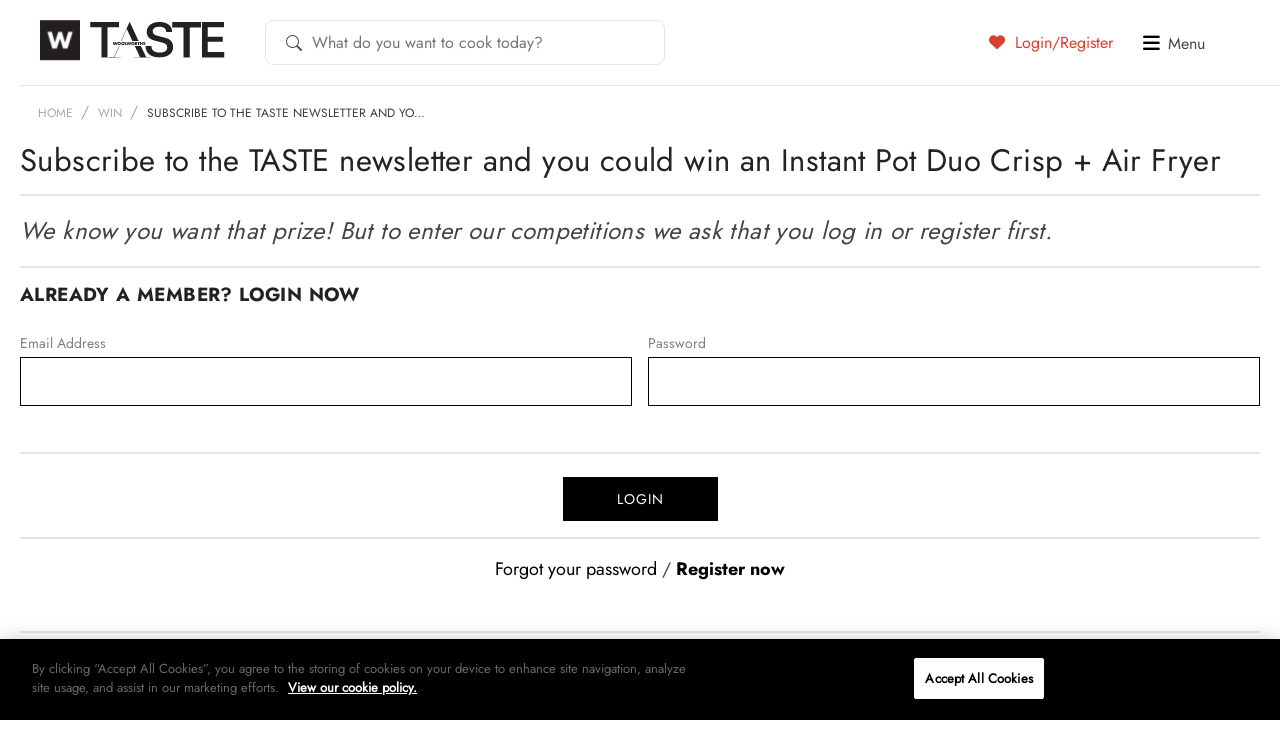

--- FILE ---
content_type: text/html; charset=UTF-8
request_url: https://taste.co.za/win/subscribe-to-the-taste-newsletter-and-you-could-win-an-instant-pot-duo-crisp-air-fryer/
body_size: 23945
content:
<!doctype html>
<html lang="en">
<head>
<!-- OneTrust Cookies Consent Notice start for taste.co.za -->
<script src="https://cdn.cookielaw.org/scripttemplates/otSDKStub.js"  type="text/javascript" charset="UTF-8" data-domain-script="521ddbb8-f11b-4460-8642-8668b19c2932" ></script>
<script type="text/javascript">
function OptanonWrapper() { }
</script>
<!-- OneTrust Cookies Consent Notice end for taste.co.za -->
	<meta charset="UTF-8">
	<!--[if IE]><meta http-equiv="X-UA-Compatible" content="IE=edge"><![endif]-->

	<title>Subscribe to the TASTE newsletter and you could win an Instant Pot Duo Crisp + Air Fryer | Woolworths TASTE</title>
	<meta name="viewport" content="width=device-width, initial-scale=1, user-scalable=0" />
	<meta name="apple-mobile-web-app-title" content="Taste Mag">
		<link rel="apple-touch-icon" sizes="57x57" href="https://taste.co.za/wp-content/themes/taste.co.za/img/favicon/apple-touch-icon-57x57.png?x24456">
<link rel="apple-touch-icon" sizes="60x60" href="https://taste.co.za/wp-content/themes/taste.co.za/img/favicon/apple-touch-icon-60x60.png?x24456">
<link rel="apple-touch-icon" sizes="72x72" href="https://taste.co.za/wp-content/themes/taste.co.za/img/favicon/apple-touch-icon-72x72.png?x24456">
<link rel="apple-touch-icon" sizes="76x76" href="https://taste.co.za/wp-content/themes/taste.co.za/img/favicon/apple-touch-icon-76x76.png?x24456">
<link rel="apple-touch-icon" sizes="114x114" href="https://taste.co.za/wp-content/themes/taste.co.za/img/favicon/apple-touch-icon-114x114.png?x24456">
<link rel="apple-touch-icon" sizes="120x120" href="https://taste.co.za/wp-content/themes/taste.co.za/img/favicon/apple-touch-icon-120x120.png?x24456">
<link rel="apple-touch-icon" sizes="144x144" href="https://taste.co.za/wp-content/themes/taste.co.za/img/favicon/apple-touch-icon-144x144.png?x24456">
<link rel="apple-touch-icon" sizes="152x152" href="https://taste.co.za/wp-content/themes/taste.co.za/img/favicon/apple-touch-icon-152x152.png?x24456">
<link rel="apple-touch-icon" sizes="180x180" href="https://taste.co.za/wp-content/themes/taste.co.za/img/favicon/apple-touch-icon-180x180.png?x24456">
<link rel="icon" type="image/png" href="https://taste.co.za/wp-content/themes/taste.co.za/img/favicon/favicon-32x32.png?x24456" sizes="32x32">
<link rel="icon" type="image/png" href="https://taste.co.za/wp-content/themes/taste.co.za/img/favicon/favicon-194x194.png?x24456" sizes="194x194">
<link rel="icon" type="image/png" href="https://taste.co.za/wp-content/themes/taste.co.za/img/favicon/favicon-96x96.png?x24456" sizes="96x96">
<link rel="icon" type="image/png" href="https://taste.co.za/wp-content/themes/taste.co.za/img/favicon/android-chrome-192x192.png?x24456" sizes="192x192">
<link rel="icon" type="image/png" href="https://taste.co.za/wp-content/themes/taste.co.za/img/favicon/favicon-16x16.png?x24456" sizes="16x16">
<link rel="manifest" href="https://taste.co.za/wp-content/themes/taste.co.za/img/favicon/manifest.json?x24456">
<meta name="msapplication-TileColor" content="#3b3b3b">
<meta name="msapplication-TileImage" content="https://taste.co.za/wp-content/themes/taste.co.za/img/favicon/mstile-144x144.png">
<meta name="theme-color" content="#ffffff">	<script src="https://ajax.googleapis.com/ajax/libs/jquery/3.6.0/jquery.min.js"></script>
	<script data-cfasync="false" data-no-defer="1" data-no-minify="1" data-no-optimize="1">var ewww_webp_supported=!1;function check_webp_feature(A,e){var w;e=void 0!==e?e:function(){},ewww_webp_supported?e(ewww_webp_supported):((w=new Image).onload=function(){ewww_webp_supported=0<w.width&&0<w.height,e&&e(ewww_webp_supported)},w.onerror=function(){e&&e(!1)},w.src="data:image/webp;base64,"+{alpha:"UklGRkoAAABXRUJQVlA4WAoAAAAQAAAAAAAAAAAAQUxQSAwAAAARBxAR/Q9ERP8DAABWUDggGAAAABQBAJ0BKgEAAQAAAP4AAA3AAP7mtQAAAA=="}[A])}check_webp_feature("alpha");</script><script data-cfasync="false" data-no-defer="1" data-no-minify="1" data-no-optimize="1">var Arrive=function(c,w){"use strict";if(c.MutationObserver&&"undefined"!=typeof HTMLElement){var r,a=0,u=(r=HTMLElement.prototype.matches||HTMLElement.prototype.webkitMatchesSelector||HTMLElement.prototype.mozMatchesSelector||HTMLElement.prototype.msMatchesSelector,{matchesSelector:function(e,t){return e instanceof HTMLElement&&r.call(e,t)},addMethod:function(e,t,r){var a=e[t];e[t]=function(){return r.length==arguments.length?r.apply(this,arguments):"function"==typeof a?a.apply(this,arguments):void 0}},callCallbacks:function(e,t){t&&t.options.onceOnly&&1==t.firedElems.length&&(e=[e[0]]);for(var r,a=0;r=e[a];a++)r&&r.callback&&r.callback.call(r.elem,r.elem);t&&t.options.onceOnly&&1==t.firedElems.length&&t.me.unbindEventWithSelectorAndCallback.call(t.target,t.selector,t.callback)},checkChildNodesRecursively:function(e,t,r,a){for(var i,n=0;i=e[n];n++)r(i,t,a)&&a.push({callback:t.callback,elem:i}),0<i.childNodes.length&&u.checkChildNodesRecursively(i.childNodes,t,r,a)},mergeArrays:function(e,t){var r,a={};for(r in e)e.hasOwnProperty(r)&&(a[r]=e[r]);for(r in t)t.hasOwnProperty(r)&&(a[r]=t[r]);return a},toElementsArray:function(e){return e=void 0!==e&&("number"!=typeof e.length||e===c)?[e]:e}}),e=(l.prototype.addEvent=function(e,t,r,a){a={target:e,selector:t,options:r,callback:a,firedElems:[]};return this._beforeAdding&&this._beforeAdding(a),this._eventsBucket.push(a),a},l.prototype.removeEvent=function(e){for(var t,r=this._eventsBucket.length-1;t=this._eventsBucket[r];r--)e(t)&&(this._beforeRemoving&&this._beforeRemoving(t),(t=this._eventsBucket.splice(r,1))&&t.length&&(t[0].callback=null))},l.prototype.beforeAdding=function(e){this._beforeAdding=e},l.prototype.beforeRemoving=function(e){this._beforeRemoving=e},l),t=function(i,n){var o=new e,l=this,s={fireOnAttributesModification:!1};return o.beforeAdding(function(t){var e=t.target;e!==c.document&&e!==c||(e=document.getElementsByTagName("html")[0]);var r=new MutationObserver(function(e){n.call(this,e,t)}),a=i(t.options);r.observe(e,a),t.observer=r,t.me=l}),o.beforeRemoving(function(e){e.observer.disconnect()}),this.bindEvent=function(e,t,r){t=u.mergeArrays(s,t);for(var a=u.toElementsArray(this),i=0;i<a.length;i++)o.addEvent(a[i],e,t,r)},this.unbindEvent=function(){var r=u.toElementsArray(this);o.removeEvent(function(e){for(var t=0;t<r.length;t++)if(this===w||e.target===r[t])return!0;return!1})},this.unbindEventWithSelectorOrCallback=function(r){var a=u.toElementsArray(this),i=r,e="function"==typeof r?function(e){for(var t=0;t<a.length;t++)if((this===w||e.target===a[t])&&e.callback===i)return!0;return!1}:function(e){for(var t=0;t<a.length;t++)if((this===w||e.target===a[t])&&e.selector===r)return!0;return!1};o.removeEvent(e)},this.unbindEventWithSelectorAndCallback=function(r,a){var i=u.toElementsArray(this);o.removeEvent(function(e){for(var t=0;t<i.length;t++)if((this===w||e.target===i[t])&&e.selector===r&&e.callback===a)return!0;return!1})},this},i=new function(){var s={fireOnAttributesModification:!1,onceOnly:!1,existing:!1};function n(e,t,r){return!(!u.matchesSelector(e,t.selector)||(e._id===w&&(e._id=a++),-1!=t.firedElems.indexOf(e._id)))&&(t.firedElems.push(e._id),!0)}var c=(i=new t(function(e){var t={attributes:!1,childList:!0,subtree:!0};return e.fireOnAttributesModification&&(t.attributes=!0),t},function(e,i){e.forEach(function(e){var t=e.addedNodes,r=e.target,a=[];null!==t&&0<t.length?u.checkChildNodesRecursively(t,i,n,a):"attributes"===e.type&&n(r,i)&&a.push({callback:i.callback,elem:r}),u.callCallbacks(a,i)})})).bindEvent;return i.bindEvent=function(e,t,r){t=void 0===r?(r=t,s):u.mergeArrays(s,t);var a=u.toElementsArray(this);if(t.existing){for(var i=[],n=0;n<a.length;n++)for(var o=a[n].querySelectorAll(e),l=0;l<o.length;l++)i.push({callback:r,elem:o[l]});if(t.onceOnly&&i.length)return r.call(i[0].elem,i[0].elem);setTimeout(u.callCallbacks,1,i)}c.call(this,e,t,r)},i},o=new function(){var a={};function i(e,t){return u.matchesSelector(e,t.selector)}var n=(o=new t(function(){return{childList:!0,subtree:!0}},function(e,r){e.forEach(function(e){var t=e.removedNodes,e=[];null!==t&&0<t.length&&u.checkChildNodesRecursively(t,r,i,e),u.callCallbacks(e,r)})})).bindEvent;return o.bindEvent=function(e,t,r){t=void 0===r?(r=t,a):u.mergeArrays(a,t),n.call(this,e,t,r)},o};d(HTMLElement.prototype),d(NodeList.prototype),d(HTMLCollection.prototype),d(HTMLDocument.prototype),d(Window.prototype);var n={};return s(i,n,"unbindAllArrive"),s(o,n,"unbindAllLeave"),n}function l(){this._eventsBucket=[],this._beforeAdding=null,this._beforeRemoving=null}function s(e,t,r){u.addMethod(t,r,e.unbindEvent),u.addMethod(t,r,e.unbindEventWithSelectorOrCallback),u.addMethod(t,r,e.unbindEventWithSelectorAndCallback)}function d(e){e.arrive=i.bindEvent,s(i,e,"unbindArrive"),e.leave=o.bindEvent,s(o,e,"unbindLeave")}}(window,void 0),ewww_webp_supported=!1;function check_webp_feature(e,t){var r;ewww_webp_supported?t(ewww_webp_supported):((r=new Image).onload=function(){ewww_webp_supported=0<r.width&&0<r.height,t(ewww_webp_supported)},r.onerror=function(){t(!1)},r.src="data:image/webp;base64,"+{alpha:"UklGRkoAAABXRUJQVlA4WAoAAAAQAAAAAAAAAAAAQUxQSAwAAAARBxAR/Q9ERP8DAABWUDggGAAAABQBAJ0BKgEAAQAAAP4AAA3AAP7mtQAAAA==",animation:"UklGRlIAAABXRUJQVlA4WAoAAAASAAAAAAAAAAAAQU5JTQYAAAD/////AABBTk1GJgAAAAAAAAAAAAAAAAAAAGQAAABWUDhMDQAAAC8AAAAQBxAREYiI/gcA"}[e])}function ewwwLoadImages(e){if(e){for(var t=document.querySelectorAll(".batch-image img, .image-wrapper a, .ngg-pro-masonry-item a, .ngg-galleria-offscreen-seo-wrapper a"),r=0,a=t.length;r<a;r++)ewwwAttr(t[r],"data-src",t[r].getAttribute("data-webp")),ewwwAttr(t[r],"data-thumbnail",t[r].getAttribute("data-webp-thumbnail"));for(var i=document.querySelectorAll("div.woocommerce-product-gallery__image"),r=0,a=i.length;r<a;r++)ewwwAttr(i[r],"data-thumb",i[r].getAttribute("data-webp-thumb"))}for(var n=document.querySelectorAll("video"),r=0,a=n.length;r<a;r++)ewwwAttr(n[r],"poster",e?n[r].getAttribute("data-poster-webp"):n[r].getAttribute("data-poster-image"));for(var o,l=document.querySelectorAll("img.ewww_webp_lazy_load"),r=0,a=l.length;r<a;r++)e&&(ewwwAttr(l[r],"data-lazy-srcset",l[r].getAttribute("data-lazy-srcset-webp")),ewwwAttr(l[r],"data-srcset",l[r].getAttribute("data-srcset-webp")),ewwwAttr(l[r],"data-lazy-src",l[r].getAttribute("data-lazy-src-webp")),ewwwAttr(l[r],"data-src",l[r].getAttribute("data-src-webp")),ewwwAttr(l[r],"data-orig-file",l[r].getAttribute("data-webp-orig-file")),ewwwAttr(l[r],"data-medium-file",l[r].getAttribute("data-webp-medium-file")),ewwwAttr(l[r],"data-large-file",l[r].getAttribute("data-webp-large-file")),null!=(o=l[r].getAttribute("srcset"))&&!1!==o&&o.includes("R0lGOD")&&ewwwAttr(l[r],"src",l[r].getAttribute("data-lazy-src-webp"))),l[r].className=l[r].className.replace(/\bewww_webp_lazy_load\b/,"");for(var s=document.querySelectorAll(".ewww_webp"),r=0,a=s.length;r<a;r++)e?(ewwwAttr(s[r],"srcset",s[r].getAttribute("data-srcset-webp")),ewwwAttr(s[r],"src",s[r].getAttribute("data-src-webp")),ewwwAttr(s[r],"data-orig-file",s[r].getAttribute("data-webp-orig-file")),ewwwAttr(s[r],"data-medium-file",s[r].getAttribute("data-webp-medium-file")),ewwwAttr(s[r],"data-large-file",s[r].getAttribute("data-webp-large-file")),ewwwAttr(s[r],"data-large_image",s[r].getAttribute("data-webp-large_image")),ewwwAttr(s[r],"data-src",s[r].getAttribute("data-webp-src"))):(ewwwAttr(s[r],"srcset",s[r].getAttribute("data-srcset-img")),ewwwAttr(s[r],"src",s[r].getAttribute("data-src-img"))),s[r].className=s[r].className.replace(/\bewww_webp\b/,"ewww_webp_loaded");window.jQuery&&jQuery.fn.isotope&&jQuery.fn.imagesLoaded&&(jQuery(".fusion-posts-container-infinite").imagesLoaded(function(){jQuery(".fusion-posts-container-infinite").hasClass("isotope")&&jQuery(".fusion-posts-container-infinite").isotope()}),jQuery(".fusion-portfolio:not(.fusion-recent-works) .fusion-portfolio-wrapper").imagesLoaded(function(){jQuery(".fusion-portfolio:not(.fusion-recent-works) .fusion-portfolio-wrapper").isotope()}))}function ewwwWebPInit(e){ewwwLoadImages(e),ewwwNggLoadGalleries(e),document.arrive(".ewww_webp",function(){ewwwLoadImages(e)}),document.arrive(".ewww_webp_lazy_load",function(){ewwwLoadImages(e)}),document.arrive("videos",function(){ewwwLoadImages(e)}),"loading"==document.readyState?document.addEventListener("DOMContentLoaded",ewwwJSONParserInit):("undefined"!=typeof galleries&&ewwwNggParseGalleries(e),ewwwWooParseVariations(e))}function ewwwAttr(e,t,r){null!=r&&!1!==r&&e.setAttribute(t,r)}function ewwwJSONParserInit(){"undefined"!=typeof galleries&&check_webp_feature("alpha",ewwwNggParseGalleries),check_webp_feature("alpha",ewwwWooParseVariations)}function ewwwWooParseVariations(e){if(e)for(var t=document.querySelectorAll("form.variations_form"),r=0,a=t.length;r<a;r++){var i=t[r].getAttribute("data-product_variations"),n=!1;try{for(var o in i=JSON.parse(i))void 0!==i[o]&&void 0!==i[o].image&&(void 0!==i[o].image.src_webp&&(i[o].image.src=i[o].image.src_webp,n=!0),void 0!==i[o].image.srcset_webp&&(i[o].image.srcset=i[o].image.srcset_webp,n=!0),void 0!==i[o].image.full_src_webp&&(i[o].image.full_src=i[o].image.full_src_webp,n=!0),void 0!==i[o].image.gallery_thumbnail_src_webp&&(i[o].image.gallery_thumbnail_src=i[o].image.gallery_thumbnail_src_webp,n=!0),void 0!==i[o].image.thumb_src_webp&&(i[o].image.thumb_src=i[o].image.thumb_src_webp,n=!0));n&&ewwwAttr(t[r],"data-product_variations",JSON.stringify(i))}catch(e){}}}function ewwwNggParseGalleries(e){if(e)for(var t in galleries){var r=galleries[t];galleries[t].images_list=ewwwNggParseImageList(r.images_list)}}function ewwwNggLoadGalleries(e){e&&document.addEventListener("ngg.galleria.themeadded",function(e,t){window.ngg_galleria._create_backup=window.ngg_galleria.create,window.ngg_galleria.create=function(e,t){var r=$(e).data("id");return galleries["gallery_"+r].images_list=ewwwNggParseImageList(galleries["gallery_"+r].images_list),window.ngg_galleria._create_backup(e,t)}})}function ewwwNggParseImageList(e){for(var t in e){var r=e[t];if(void 0!==r["image-webp"]&&(e[t].image=r["image-webp"],delete e[t]["image-webp"]),void 0!==r["thumb-webp"]&&(e[t].thumb=r["thumb-webp"],delete e[t]["thumb-webp"]),void 0!==r.full_image_webp&&(e[t].full_image=r.full_image_webp,delete e[t].full_image_webp),void 0!==r.srcsets)for(var a in r.srcsets)nggSrcset=r.srcsets[a],void 0!==r.srcsets[a+"-webp"]&&(e[t].srcsets[a]=r.srcsets[a+"-webp"],delete e[t].srcsets[a+"-webp"]);if(void 0!==r.full_srcsets)for(var i in r.full_srcsets)nggFSrcset=r.full_srcsets[i],void 0!==r.full_srcsets[i+"-webp"]&&(e[t].full_srcsets[i]=r.full_srcsets[i+"-webp"],delete e[t].full_srcsets[i+"-webp"])}return e}check_webp_feature("alpha",ewwwWebPInit);</script><meta name='robots' content='index, follow, max-image-preview:large, max-snippet:-1, max-video-preview:-1' />

	<!-- This site is optimized with the Yoast SEO Premium plugin v26.4 (Yoast SEO v26.4) - https://yoast.com/wordpress/plugins/seo/ -->
	<link rel="canonical" href="https://taste.co.za/win/subscribe-to-the-taste-newsletter-and-you-could-win-an-instant-pot-duo-crisp-air-fryer/" />
	<meta property="og:locale" content="en_US" />
	<meta property="og:type" content="article" />
	<meta property="og:title" content="Subscribe to the TASTE newsletter and you could win an Instant Pot Duo Crisp + Air Fryer" />
	<meta property="og:description" content="This competition closes on 21 April 2022." />
	<meta property="og:url" content="https://taste.co.za/win/subscribe-to-the-taste-newsletter-and-you-could-win-an-instant-pot-duo-crisp-air-fryer/" />
	<meta property="og:site_name" content="Woolworths TASTE" />
	<meta property="article:publisher" content="https://www.facebook.com/wwTASTE/" />
	<meta property="article:modified_time" content="2022-03-03T08:10:38+00:00" />
	<meta property="og:image" content="https://taste.co.za/wp-content/uploads/2022/02/Instant-pot-NL-pop-up.jpg" />
	<meta property="og:image:width" content="400" />
	<meta property="og:image:height" content="400" />
	<meta property="og:image:type" content="image/jpeg" />
	<meta name="twitter:card" content="summary_large_image" />
	<meta name="twitter:site" content="@WWTaste" />
	<meta name="twitter:label1" content="Est. reading time" />
	<meta name="twitter:data1" content="1 minute" />
	<script type="application/ld+json" class="yoast-schema-graph">{"@context":"https://schema.org","@graph":[{"@type":"WebPage","@id":"https://taste.co.za/win/subscribe-to-the-taste-newsletter-and-you-could-win-an-instant-pot-duo-crisp-air-fryer/","url":"https://taste.co.za/win/subscribe-to-the-taste-newsletter-and-you-could-win-an-instant-pot-duo-crisp-air-fryer/","name":"Subscribe to the TASTE newsletter and you could win an Instant Pot Duo Crisp + Air Fryer | Woolworths TASTE","isPartOf":{"@id":"https://taste.co.za/#website"},"primaryImageOfPage":{"@id":"https://taste.co.za/win/subscribe-to-the-taste-newsletter-and-you-could-win-an-instant-pot-duo-crisp-air-fryer/#primaryimage"},"image":{"@id":"https://taste.co.za/win/subscribe-to-the-taste-newsletter-and-you-could-win-an-instant-pot-duo-crisp-air-fryer/#primaryimage"},"thumbnailUrl":"https://taste.co.za/wp-content/uploads/2022/02/Instant-pot-NL-pop-up.jpg","datePublished":"2022-02-23T08:10:16+00:00","dateModified":"2022-03-03T08:10:38+00:00","breadcrumb":{"@id":"https://taste.co.za/win/subscribe-to-the-taste-newsletter-and-you-could-win-an-instant-pot-duo-crisp-air-fryer/#breadcrumb"},"inLanguage":"en-ZA","potentialAction":[{"@type":"ReadAction","target":["https://taste.co.za/win/subscribe-to-the-taste-newsletter-and-you-could-win-an-instant-pot-duo-crisp-air-fryer/"]}]},{"@type":"ImageObject","inLanguage":"en-ZA","@id":"https://taste.co.za/win/subscribe-to-the-taste-newsletter-and-you-could-win-an-instant-pot-duo-crisp-air-fryer/#primaryimage","url":"https://taste.co.za/wp-content/uploads/2022/02/Instant-pot-NL-pop-up.jpg","contentUrl":"https://taste.co.za/wp-content/uploads/2022/02/Instant-pot-NL-pop-up.jpg","width":400,"height":400},{"@type":"BreadcrumbList","@id":"https://taste.co.za/win/subscribe-to-the-taste-newsletter-and-you-could-win-an-instant-pot-duo-crisp-air-fryer/#breadcrumb","itemListElement":[{"@type":"ListItem","position":1,"name":"Home","item":"https://taste.co.za/"},{"@type":"ListItem","position":2,"name":"Wins","item":"https://taste.co.za/win/"},{"@type":"ListItem","position":3,"name":"Subscribe to the TASTE newsletter and you could win an Instant Pot Duo Crisp + Air Fryer"}]},{"@type":"WebSite","@id":"https://taste.co.za/#website","url":"https://taste.co.za/","name":"Woolworths TASTE","description":"","potentialAction":[{"@type":"SearchAction","target":{"@type":"EntryPoint","urlTemplate":"https://taste.co.za/?s={search_term_string}"},"query-input":{"@type":"PropertyValueSpecification","valueRequired":true,"valueName":"search_term_string"}}],"inLanguage":"en-ZA"}]}</script>
	<!-- / Yoast SEO Premium plugin. -->


<link rel="alternate" type="application/rss+xml" title="Woolworths TASTE &raquo; Feed" href="https://taste.co.za/feed/" />
<link rel="alternate" type="application/rss+xml" title="Woolworths TASTE &raquo; Comments Feed" href="https://taste.co.za/comments/feed/" />
<script type="text/javascript">
/* <![CDATA[ */
window._wpemojiSettings = {"baseUrl":"https:\/\/s.w.org\/images\/core\/emoji\/15.0.3\/72x72\/","ext":".png","svgUrl":"https:\/\/s.w.org\/images\/core\/emoji\/15.0.3\/svg\/","svgExt":".svg","source":{"concatemoji":"https:\/\/taste.co.za\/wp-includes\/js\/wp-emoji-release.min.js?ver=5eaf43f1cd4ffce6fedfbf90e28f84dc"}};
/*! This file is auto-generated */
!function(i,n){var o,s,e;function c(e){try{var t={supportTests:e,timestamp:(new Date).valueOf()};sessionStorage.setItem(o,JSON.stringify(t))}catch(e){}}function p(e,t,n){e.clearRect(0,0,e.canvas.width,e.canvas.height),e.fillText(t,0,0);var t=new Uint32Array(e.getImageData(0,0,e.canvas.width,e.canvas.height).data),r=(e.clearRect(0,0,e.canvas.width,e.canvas.height),e.fillText(n,0,0),new Uint32Array(e.getImageData(0,0,e.canvas.width,e.canvas.height).data));return t.every(function(e,t){return e===r[t]})}function u(e,t,n){switch(t){case"flag":return n(e,"\ud83c\udff3\ufe0f\u200d\u26a7\ufe0f","\ud83c\udff3\ufe0f\u200b\u26a7\ufe0f")?!1:!n(e,"\ud83c\uddfa\ud83c\uddf3","\ud83c\uddfa\u200b\ud83c\uddf3")&&!n(e,"\ud83c\udff4\udb40\udc67\udb40\udc62\udb40\udc65\udb40\udc6e\udb40\udc67\udb40\udc7f","\ud83c\udff4\u200b\udb40\udc67\u200b\udb40\udc62\u200b\udb40\udc65\u200b\udb40\udc6e\u200b\udb40\udc67\u200b\udb40\udc7f");case"emoji":return!n(e,"\ud83d\udc26\u200d\u2b1b","\ud83d\udc26\u200b\u2b1b")}return!1}function f(e,t,n){var r="undefined"!=typeof WorkerGlobalScope&&self instanceof WorkerGlobalScope?new OffscreenCanvas(300,150):i.createElement("canvas"),a=r.getContext("2d",{willReadFrequently:!0}),o=(a.textBaseline="top",a.font="600 32px Arial",{});return e.forEach(function(e){o[e]=t(a,e,n)}),o}function t(e){var t=i.createElement("script");t.src=e,t.defer=!0,i.head.appendChild(t)}"undefined"!=typeof Promise&&(o="wpEmojiSettingsSupports",s=["flag","emoji"],n.supports={everything:!0,everythingExceptFlag:!0},e=new Promise(function(e){i.addEventListener("DOMContentLoaded",e,{once:!0})}),new Promise(function(t){var n=function(){try{var e=JSON.parse(sessionStorage.getItem(o));if("object"==typeof e&&"number"==typeof e.timestamp&&(new Date).valueOf()<e.timestamp+604800&&"object"==typeof e.supportTests)return e.supportTests}catch(e){}return null}();if(!n){if("undefined"!=typeof Worker&&"undefined"!=typeof OffscreenCanvas&&"undefined"!=typeof URL&&URL.createObjectURL&&"undefined"!=typeof Blob)try{var e="postMessage("+f.toString()+"("+[JSON.stringify(s),u.toString(),p.toString()].join(",")+"));",r=new Blob([e],{type:"text/javascript"}),a=new Worker(URL.createObjectURL(r),{name:"wpTestEmojiSupports"});return void(a.onmessage=function(e){c(n=e.data),a.terminate(),t(n)})}catch(e){}c(n=f(s,u,p))}t(n)}).then(function(e){for(var t in e)n.supports[t]=e[t],n.supports.everything=n.supports.everything&&n.supports[t],"flag"!==t&&(n.supports.everythingExceptFlag=n.supports.everythingExceptFlag&&n.supports[t]);n.supports.everythingExceptFlag=n.supports.everythingExceptFlag&&!n.supports.flag,n.DOMReady=!1,n.readyCallback=function(){n.DOMReady=!0}}).then(function(){return e}).then(function(){var e;n.supports.everything||(n.readyCallback(),(e=n.source||{}).concatemoji?t(e.concatemoji):e.wpemoji&&e.twemoji&&(t(e.twemoji),t(e.wpemoji)))}))}((window,document),window._wpemojiSettings);
/* ]]> */
</script>
<link rel='stylesheet' id='spinner_css-css' href='https://taste.co.za/wp-content/plugins/everlytics-signup-2/widget/ispinner.css?x24456' type='text/css' media='all' />
<style id='wp-emoji-styles-inline-css' type='text/css'>

	img.wp-smiley, img.emoji {
		display: inline !important;
		border: none !important;
		box-shadow: none !important;
		height: 1em !important;
		width: 1em !important;
		margin: 0 0.07em !important;
		vertical-align: -0.1em !important;
		background: none !important;
		padding: 0 !important;
	}
</style>
<link rel='stylesheet' id='wp-block-library-css' href='https://taste.co.za/wp-includes/css/dist/block-library/style.min.css?x24456' type='text/css' media='all' />
<style id='classic-theme-styles-inline-css' type='text/css'>
/*! This file is auto-generated */
.wp-block-button__link{color:#fff;background-color:#32373c;border-radius:9999px;box-shadow:none;text-decoration:none;padding:calc(.667em + 2px) calc(1.333em + 2px);font-size:1.125em}.wp-block-file__button{background:#32373c;color:#fff;text-decoration:none}
</style>
<style id='global-styles-inline-css' type='text/css'>
:root{--wp--preset--aspect-ratio--square: 1;--wp--preset--aspect-ratio--4-3: 4/3;--wp--preset--aspect-ratio--3-4: 3/4;--wp--preset--aspect-ratio--3-2: 3/2;--wp--preset--aspect-ratio--2-3: 2/3;--wp--preset--aspect-ratio--16-9: 16/9;--wp--preset--aspect-ratio--9-16: 9/16;--wp--preset--color--black: #000000;--wp--preset--color--cyan-bluish-gray: #abb8c3;--wp--preset--color--white: #ffffff;--wp--preset--color--pale-pink: #f78da7;--wp--preset--color--vivid-red: #cf2e2e;--wp--preset--color--luminous-vivid-orange: #ff6900;--wp--preset--color--luminous-vivid-amber: #fcb900;--wp--preset--color--light-green-cyan: #7bdcb5;--wp--preset--color--vivid-green-cyan: #00d084;--wp--preset--color--pale-cyan-blue: #8ed1fc;--wp--preset--color--vivid-cyan-blue: #0693e3;--wp--preset--color--vivid-purple: #9b51e0;--wp--preset--gradient--vivid-cyan-blue-to-vivid-purple: linear-gradient(135deg,rgba(6,147,227,1) 0%,rgb(155,81,224) 100%);--wp--preset--gradient--light-green-cyan-to-vivid-green-cyan: linear-gradient(135deg,rgb(122,220,180) 0%,rgb(0,208,130) 100%);--wp--preset--gradient--luminous-vivid-amber-to-luminous-vivid-orange: linear-gradient(135deg,rgba(252,185,0,1) 0%,rgba(255,105,0,1) 100%);--wp--preset--gradient--luminous-vivid-orange-to-vivid-red: linear-gradient(135deg,rgba(255,105,0,1) 0%,rgb(207,46,46) 100%);--wp--preset--gradient--very-light-gray-to-cyan-bluish-gray: linear-gradient(135deg,rgb(238,238,238) 0%,rgb(169,184,195) 100%);--wp--preset--gradient--cool-to-warm-spectrum: linear-gradient(135deg,rgb(74,234,220) 0%,rgb(151,120,209) 20%,rgb(207,42,186) 40%,rgb(238,44,130) 60%,rgb(251,105,98) 80%,rgb(254,248,76) 100%);--wp--preset--gradient--blush-light-purple: linear-gradient(135deg,rgb(255,206,236) 0%,rgb(152,150,240) 100%);--wp--preset--gradient--blush-bordeaux: linear-gradient(135deg,rgb(254,205,165) 0%,rgb(254,45,45) 50%,rgb(107,0,62) 100%);--wp--preset--gradient--luminous-dusk: linear-gradient(135deg,rgb(255,203,112) 0%,rgb(199,81,192) 50%,rgb(65,88,208) 100%);--wp--preset--gradient--pale-ocean: linear-gradient(135deg,rgb(255,245,203) 0%,rgb(182,227,212) 50%,rgb(51,167,181) 100%);--wp--preset--gradient--electric-grass: linear-gradient(135deg,rgb(202,248,128) 0%,rgb(113,206,126) 100%);--wp--preset--gradient--midnight: linear-gradient(135deg,rgb(2,3,129) 0%,rgb(40,116,252) 100%);--wp--preset--font-size--small: 13px;--wp--preset--font-size--medium: 20px;--wp--preset--font-size--large: 36px;--wp--preset--font-size--x-large: 42px;--wp--preset--spacing--20: 0.44rem;--wp--preset--spacing--30: 0.67rem;--wp--preset--spacing--40: 1rem;--wp--preset--spacing--50: 1.5rem;--wp--preset--spacing--60: 2.25rem;--wp--preset--spacing--70: 3.38rem;--wp--preset--spacing--80: 5.06rem;--wp--preset--shadow--natural: 6px 6px 9px rgba(0, 0, 0, 0.2);--wp--preset--shadow--deep: 12px 12px 50px rgba(0, 0, 0, 0.4);--wp--preset--shadow--sharp: 6px 6px 0px rgba(0, 0, 0, 0.2);--wp--preset--shadow--outlined: 6px 6px 0px -3px rgba(255, 255, 255, 1), 6px 6px rgba(0, 0, 0, 1);--wp--preset--shadow--crisp: 6px 6px 0px rgba(0, 0, 0, 1);}:where(.is-layout-flex){gap: 0.5em;}:where(.is-layout-grid){gap: 0.5em;}body .is-layout-flex{display: flex;}.is-layout-flex{flex-wrap: wrap;align-items: center;}.is-layout-flex > :is(*, div){margin: 0;}body .is-layout-grid{display: grid;}.is-layout-grid > :is(*, div){margin: 0;}:where(.wp-block-columns.is-layout-flex){gap: 2em;}:where(.wp-block-columns.is-layout-grid){gap: 2em;}:where(.wp-block-post-template.is-layout-flex){gap: 1.25em;}:where(.wp-block-post-template.is-layout-grid){gap: 1.25em;}.has-black-color{color: var(--wp--preset--color--black) !important;}.has-cyan-bluish-gray-color{color: var(--wp--preset--color--cyan-bluish-gray) !important;}.has-white-color{color: var(--wp--preset--color--white) !important;}.has-pale-pink-color{color: var(--wp--preset--color--pale-pink) !important;}.has-vivid-red-color{color: var(--wp--preset--color--vivid-red) !important;}.has-luminous-vivid-orange-color{color: var(--wp--preset--color--luminous-vivid-orange) !important;}.has-luminous-vivid-amber-color{color: var(--wp--preset--color--luminous-vivid-amber) !important;}.has-light-green-cyan-color{color: var(--wp--preset--color--light-green-cyan) !important;}.has-vivid-green-cyan-color{color: var(--wp--preset--color--vivid-green-cyan) !important;}.has-pale-cyan-blue-color{color: var(--wp--preset--color--pale-cyan-blue) !important;}.has-vivid-cyan-blue-color{color: var(--wp--preset--color--vivid-cyan-blue) !important;}.has-vivid-purple-color{color: var(--wp--preset--color--vivid-purple) !important;}.has-black-background-color{background-color: var(--wp--preset--color--black) !important;}.has-cyan-bluish-gray-background-color{background-color: var(--wp--preset--color--cyan-bluish-gray) !important;}.has-white-background-color{background-color: var(--wp--preset--color--white) !important;}.has-pale-pink-background-color{background-color: var(--wp--preset--color--pale-pink) !important;}.has-vivid-red-background-color{background-color: var(--wp--preset--color--vivid-red) !important;}.has-luminous-vivid-orange-background-color{background-color: var(--wp--preset--color--luminous-vivid-orange) !important;}.has-luminous-vivid-amber-background-color{background-color: var(--wp--preset--color--luminous-vivid-amber) !important;}.has-light-green-cyan-background-color{background-color: var(--wp--preset--color--light-green-cyan) !important;}.has-vivid-green-cyan-background-color{background-color: var(--wp--preset--color--vivid-green-cyan) !important;}.has-pale-cyan-blue-background-color{background-color: var(--wp--preset--color--pale-cyan-blue) !important;}.has-vivid-cyan-blue-background-color{background-color: var(--wp--preset--color--vivid-cyan-blue) !important;}.has-vivid-purple-background-color{background-color: var(--wp--preset--color--vivid-purple) !important;}.has-black-border-color{border-color: var(--wp--preset--color--black) !important;}.has-cyan-bluish-gray-border-color{border-color: var(--wp--preset--color--cyan-bluish-gray) !important;}.has-white-border-color{border-color: var(--wp--preset--color--white) !important;}.has-pale-pink-border-color{border-color: var(--wp--preset--color--pale-pink) !important;}.has-vivid-red-border-color{border-color: var(--wp--preset--color--vivid-red) !important;}.has-luminous-vivid-orange-border-color{border-color: var(--wp--preset--color--luminous-vivid-orange) !important;}.has-luminous-vivid-amber-border-color{border-color: var(--wp--preset--color--luminous-vivid-amber) !important;}.has-light-green-cyan-border-color{border-color: var(--wp--preset--color--light-green-cyan) !important;}.has-vivid-green-cyan-border-color{border-color: var(--wp--preset--color--vivid-green-cyan) !important;}.has-pale-cyan-blue-border-color{border-color: var(--wp--preset--color--pale-cyan-blue) !important;}.has-vivid-cyan-blue-border-color{border-color: var(--wp--preset--color--vivid-cyan-blue) !important;}.has-vivid-purple-border-color{border-color: var(--wp--preset--color--vivid-purple) !important;}.has-vivid-cyan-blue-to-vivid-purple-gradient-background{background: var(--wp--preset--gradient--vivid-cyan-blue-to-vivid-purple) !important;}.has-light-green-cyan-to-vivid-green-cyan-gradient-background{background: var(--wp--preset--gradient--light-green-cyan-to-vivid-green-cyan) !important;}.has-luminous-vivid-amber-to-luminous-vivid-orange-gradient-background{background: var(--wp--preset--gradient--luminous-vivid-amber-to-luminous-vivid-orange) !important;}.has-luminous-vivid-orange-to-vivid-red-gradient-background{background: var(--wp--preset--gradient--luminous-vivid-orange-to-vivid-red) !important;}.has-very-light-gray-to-cyan-bluish-gray-gradient-background{background: var(--wp--preset--gradient--very-light-gray-to-cyan-bluish-gray) !important;}.has-cool-to-warm-spectrum-gradient-background{background: var(--wp--preset--gradient--cool-to-warm-spectrum) !important;}.has-blush-light-purple-gradient-background{background: var(--wp--preset--gradient--blush-light-purple) !important;}.has-blush-bordeaux-gradient-background{background: var(--wp--preset--gradient--blush-bordeaux) !important;}.has-luminous-dusk-gradient-background{background: var(--wp--preset--gradient--luminous-dusk) !important;}.has-pale-ocean-gradient-background{background: var(--wp--preset--gradient--pale-ocean) !important;}.has-electric-grass-gradient-background{background: var(--wp--preset--gradient--electric-grass) !important;}.has-midnight-gradient-background{background: var(--wp--preset--gradient--midnight) !important;}.has-small-font-size{font-size: var(--wp--preset--font-size--small) !important;}.has-medium-font-size{font-size: var(--wp--preset--font-size--medium) !important;}.has-large-font-size{font-size: var(--wp--preset--font-size--large) !important;}.has-x-large-font-size{font-size: var(--wp--preset--font-size--x-large) !important;}
:where(.wp-block-post-template.is-layout-flex){gap: 1.25em;}:where(.wp-block-post-template.is-layout-grid){gap: 1.25em;}
:where(.wp-block-columns.is-layout-flex){gap: 2em;}:where(.wp-block-columns.is-layout-grid){gap: 2em;}
:root :where(.wp-block-pullquote){font-size: 1.5em;line-height: 1.6;}
</style>
<link rel='stylesheet' id='onnet-recipe-menus-css' href='https://taste.co.za/wp-content/plugins/onnet-recipe-menus/public/css/onnet-recipe-menus-public.css?x24456' type='text/css' media='all' />
<link rel='stylesheet' id='onnet-recipes-css' href='https://taste.co.za/wp-content/plugins/onnet-recipe/public/css/onnet-recipes-public.css?x24456' type='text/css' media='all' />
<link rel='stylesheet' id='onnet-favoriting-css-css' href='https://taste.co.za/wp-content/plugins/onnet-favoriting/public//assets/css/public.css?x24456' type='text/css' media='all' />
<link rel='stylesheet' id='onnet-polls-css-css' href='https://taste.co.za/wp-content/plugins/onnet-polls/public//assets/css/public.css?x24456' type='text/css' media='all' />
<link rel='stylesheet' id='tastemag-style-css' href='https://taste.co.za/wp-content/themes/taste.co.za/style.css?x24456' type='text/css' media='all' />
<link rel='stylesheet' id='tastemag-style-bundled-css' href='https://taste.co.za/wp-content/themes/taste.co.za/css/bundled-styles.min.css?x24456' type='text/css' media='all' />
<link rel='stylesheet' id='FontAwesomeCSS-css' href='https://taste.co.za/wp-content/themes/taste.co.za/fonts-2023/fontawesome/css/all.min.css?x24456' type='text/css' media='all' />
<link rel='stylesheet' id='youtube-shorts-styles-css' href='https://taste.co.za/wp-content/themes/taste.co.za/css/youtube-shorts.css?x24456' type='text/css' media='all' />
<link rel='stylesheet' id='utw-ui-css' href='https://taste.co.za/wp-content/plugins/ultimate-tabbed-widgets/theme/jquery-ui.css?x24456' type='text/css' media='all' />
<script type="text/javascript" src="https://taste.co.za/wp-includes/js/jquery/jquery.min.js?x24456" id="jquery-core-js"></script>
<script type="text/javascript" src="https://taste.co.za/wp-includes/js/jquery/jquery-migrate.min.js?x24456" id="jquery-migrate-js"></script>
<script type="text/javascript" src="https://taste.co.za/wp-content/plugins/onnet-recipe-menus/public/js/onnet-recipe-menus-public.js?x24456" id="onnet-recipe-menus-js"></script>
<script type="text/javascript" src="https://taste.co.za/wp-content/plugins/onnet-recipe/public/js/onnet-recipes-public.js?x24456" id="onnet-recipes-js"></script>
<script type="text/javascript" id="onnet-favoriting-js-js-extra">
/* <![CDATA[ */
var myAjax = {"ajaxurl":"https:\/\/taste.co.za\/wp-admin\/admin-ajax.php"};
/* ]]> */
</script>
<script type="text/javascript" src="https://taste.co.za/wp-content/plugins/onnet-favoriting/public//assets/js/public.js?x24456" id="onnet-favoriting-js-js"></script>
<script type="text/javascript" src="https://taste.co.za/wp-content/plugins/onnet-polls/public//assets/js/public.js?x24456" id="onnet-polls-js-js"></script>
<script type="text/javascript" src="https://taste.co.za/wp-content/themes/taste.co.za/js/modernizr.min.js?x24456" id="modernizer-js-js"></script>
<script type="text/javascript" id="functions-js-js-extra">
/* <![CDATA[ */
var ajaxurl = ["https:\/\/taste.co.za\/wp-admin\/admin-ajax.php"];
/* ]]> */
</script>
<script type="text/javascript" src="https://taste.co.za/wp-content/themes/taste.co.za/js/functions.js?x24456" id="functions-js-js"></script>
<script type="text/javascript" src="https://taste.co.za/wp-content/themes/taste.co.za/js/favoriting/favorites.js?x24456" id="favorites-js-js"></script>
<link rel="https://api.w.org/" href="https://taste.co.za/wp-json/" /><link rel="EditURI" type="application/rsd+xml" title="RSD" href="https://taste.co.za/xmlrpc.php?rsd" />

<link rel='shortlink' href='https://taste.co.za/?p=86847' />
<link rel="alternate" title="oEmbed (JSON)" type="application/json+oembed" href="https://taste.co.za/wp-json/oembed/1.0/embed?url=https%3A%2F%2Ftaste.co.za%2Fwin%2Fsubscribe-to-the-taste-newsletter-and-you-could-win-an-instant-pot-duo-crisp-air-fryer%2F" />
<link rel="alternate" title="oEmbed (XML)" type="text/xml+oembed" href="https://taste.co.za/wp-json/oembed/1.0/embed?url=https%3A%2F%2Ftaste.co.za%2Fwin%2Fsubscribe-to-the-taste-newsletter-and-you-could-win-an-instant-pot-duo-crisp-air-fryer%2F&#038;format=xml" />
<script type="text/javascript">
(function(url){
	if(/(?:Chrome\/26\.0\.1410\.63 Safari\/537\.31|WordfenceTestMonBot)/.test(navigator.userAgent)){ return; }
	var addEvent = function(evt, handler) {
		if (window.addEventListener) {
			document.addEventListener(evt, handler, false);
		} else if (window.attachEvent) {
			document.attachEvent('on' + evt, handler);
		}
	};
	var removeEvent = function(evt, handler) {
		if (window.removeEventListener) {
			document.removeEventListener(evt, handler, false);
		} else if (window.detachEvent) {
			document.detachEvent('on' + evt, handler);
		}
	};
	var evts = 'contextmenu dblclick drag dragend dragenter dragleave dragover dragstart drop keydown keypress keyup mousedown mousemove mouseout mouseover mouseup mousewheel scroll'.split(' ');
	var logHuman = function() {
		if (window.wfLogHumanRan) { return; }
		window.wfLogHumanRan = true;
		var wfscr = document.createElement('script');
		wfscr.type = 'text/javascript';
		wfscr.async = true;
		wfscr.src = url + '&r=' + Math.random();
		(document.getElementsByTagName('head')[0]||document.getElementsByTagName('body')[0]).appendChild(wfscr);
		for (var i = 0; i < evts.length; i++) {
			removeEvent(evts[i], logHuman);
		}
	};
	for (var i = 0; i < evts.length; i++) {
		addEvent(evts[i], logHuman);
	}
})('//taste.co.za/?wordfence_lh=1&hid=CE4CF9BAE4F9D5614B6C722CB83B2554');
</script><script type="text/javascript" src="//taste.co.za/?wordfence_syncAttackData=1769011154.5714" async></script>			<script type='text/javascript' src='https://www.googletagservices.com/tag/js/gpt.js'></script>
			<!-- <script type='text/javascript'>
				(function () {
					var useSSL = 'https:' == document.location.protocol;
					var src = (useSSL ? 'https:' : 'http:') +
						'//www.googletagservices.com/tag/js/gpt.js';
					document.write('<scr' + 'ipt src="' + src + '"></scr' + 'ipt>');
				})();
			</script> -->


							<script type='text/javascript'>
												googletag.defineSlot("/8900/WEB-Taste/Win",  [1000,1000], "div-gpt-ad-1373625495868-0").addService(googletag.pubads()).setTargeting('taste', 'lazyload');
													googletag.defineSlot("/8900/WEB-Taste/Win",  [728,90], "div-gpt-ad-1373625495868-1").addService(googletag.pubads()).setTargeting('taste', 'lazyload');
													googletag.defineSlot("/8900/WEB-Taste/Win", [300,600], "div-gpt-ad-1373625495868-2").addService(googletag.pubads()).setTargeting('taste', 'lazyload');
													googletag.defineSlot("/8900/WEB-Taste/Win", [300,250], "div-gpt-ad-1373625495868-3").addService(googletag.pubads()).setTargeting('taste', 'lazyload');
													googletag.defineOutOfPageSlot("/8900/WEB-Taste/Win", "div-gpt-ad-1373625495868-0-oop").addService(googletag.pubads());
						
					googletag.pubads().collapseEmptyDivs();
					googletag.pubads().enableLazyLoad({
			          fetchMarginPercent: 100,
			          renderMarginPercent: 100,
			          mobileScaling: 2.0
			        });
					googletag.pubads().enableSingleRequest();
					googletag.enableServices();

				</script>
							<style type="text/css" id="wp-custom-css">
			body .eapps-instagram-feed-posts-grid-load-more-container.eapps-instagram-feed-posts-grid-load-more-enabled {
    display: none !important;
}

body .eapps-instagram-feed-title {
  text-transform: none;
    font-size: 46px;
    line-height: 65px;
    font-weight: 800;
    text-align: center;
    border-bottom: none;
		color: #000;
}

body .widget_custom_html .widgettitle {
		display: block;
    content: "Instagram";
    text-align: center;
    text-transform: uppercase;
    font-size: 14px !important;
    font-weight: 500 !important;
    width: 130px !important;
		font-family: "Jost-Regular", sans-serif;
    height: 27px;
    line-height: 5px;
    background: #000000;
    color: #ffffff;
    margin: auto;
    margin-top: 60px;
	  margin-bottom: 30px;
}

body .eapps-instagram-feed-posts-item-image-landscape .eapps-instagram-feed-posts-item-image {
	object-fit: cover;
}

body  #eapps-instagram-feed-1 a:nth-last-child(2) {
	display: none !important;
}

body .left-col.col p img.size-full {
	height: auto !important;
}

body .left-col.col p img {
	width: auto !important;
}

body .articleGrid__list__menus img {
    object-fit: cover !important;
}

body .btn-article {
	text-align: center;
}

@media only screen and (max-width: 768px) {
    body .custom-html-widget #div-gpt-ad-1373625495868-1 {
        text-align: center;
    }
}		</style>
		<!-- PINTEREST domain verify -->
<meta name="p:domain_verify" content="0dbd978faab9718b4de9fef6d99274c4"/>
<!-- Google Tag Manager -->
<script>(function(w,d,s,l,i){w[l]=w[l]||[];w[l].push({'gtm.start':
new Date().getTime(),event:'gtm.js'});var f=d.getElementsByTagName(s)[0],
j=d.createElement(s),dl=l!='dataLayer'?'&l='+l:'';j.async=true;j.src=
'https://www.googletagmanager.com/gtm.js?id='+i+dl;f.parentNode.insertBefore(j,f);
})(window,document,'script','dataLayer','GTM-KV4CF9V');</script>
<!-- End Google Tag Manager -->

<!-- Facebook Pixel Code -->
<script>
!function(f,b,e,v,n,t,s)
{if(f.fbq)return;n=f.fbq=function(){n.callMethod?
n.callMethod.apply(n,arguments):n.queue.push(arguments)};
if(!f._fbq)f._fbq=n;n.push=n;n.loaded=!0;n.version='2.0';
n.queue=[];t=b.createElement(e);t.async=!0;
t.src=v;s=b.getElementsByTagName(e)[0];
s.parentNode.insertBefore(t,s)}(window,document,'script',
'https://connect.facebook.net/en_US/fbevents.js');
 
fbq('init', '245595626012756');
fbq('track', 'PageView');
</script>
<noscript>
<img height="1" width="1"
src="https://www.facebook.com/tr?id=245595626012756&ev=PageView
&noscript=1"/>
</noscript>
<!-- End Facebook Pixel Code -->

<script>
 window.googletag = window.googletag || {cmd: []};
 googletag.cmd.push(function() {
  googletag.defineSlot('/8900/WEB-Taste/Home_960x250_1', [[728, 90], [960, 250]], 'div-gpt-ad-1719323126727-0').addService(googletag.pubads());
  googletag.defineSlot('/8900/WEB-Taste/Home_960x250_2', [[728, 90], [960, 250]], 'div-gpt-ad-1719323126727-1').addService(googletag.pubads());
  googletag.pubads().enableSingleRequest();
  googletag.enableServices();
 });
</script>
<!-- taste.co.za structured data schema.org -->
</head>
<body class="preload">
<script data-cfasync="false" data-no-defer="1" data-no-minify="1" data-no-optimize="1">if(typeof ewww_webp_supported==="undefined"){var ewww_webp_supported=!1}if(ewww_webp_supported){document.body.classList.add("webp-support")}</script>
<!-- <div data-pop="pop-in" id="xmas--popup">
    <div class="xmas--popupcontrols">
        <span id="xmas--popupclose">&times;</span>
    </div>
    <div class="xmas--popupcontent">
		<div id="xmas__tips__image"></div>
        <h1 id="xmas__tips__title"></h1>
		<p id="xmas__tips__content"></p>
		<p class="xmas--author" id="xmas__tips__author"></p>
    </div>
</div> -->

<!-- <div id="xmas--overlay"></div> -->
	<div class="adverts--fullpage">
		<esi:remove>				<div id='div-gpt-ad-1373625495868-0-oop'>
					<script type='text/javascript'>
						googletag.display("div-gpt-ad-1373625495868-0-oop");
					</script>
				</div>
			</esi:remove><!--esi
                <esi:include src="https://taste.co.za/wp-content/plugins/ad2x-3/esihandler.php?slug=win&type=web&size=oop"/>
                --> 	</div>

	<div class="adverts--1000">
			</div>

	<div class="siteContainer" id="siteContainer">

		<!-- Notifications -->
		
		<div class="siteContainer__content" id="siteContainerInner">

					<header role="banner" class="header logged-out">
				<!-- <div class="header--mobile">
					<div class="header--mobile__menuTrigger" id="menuTrigger">
						<span class="sprite-menu_trigger"></span>
					</div>
					<div class="header--mobile__searchTrigger" id="searchTrigger">
						<span class="sprite-search_trigger"></span>
					</div>
					<div class="header--mobile__logo">
											<a href="https://taste.co.za/"><img src="https://taste.co.za/wp-content/themes/taste.co.za/img/svg/tastemag_logo.svg?x24456" alt="Taste Magazine" width="112px" height="30.2667px"></a>
										</div>
				</div> -->
				<div class="header--desktop">
					<span class="sprite-woolworths_logo_W_header"></span>
					<a href="https://taste.co.za/">
											<img src="https://taste.co.za/wp-content/themes/taste.co.za/img/svg/tastemag_logo.svg?x24456" alt="Taste Magazine" width="135px" height="40px">
										</a>
					<div class="search">
						<form action="https://taste.co.za" method="get">
							<div>
								<button type="submit"></button>
								<input type="search" name="s" id="s" placeholder="What do you want to cook today?">
							</div>
						</form>
					</div>
					<div class="header--mobile__searchTrigger" id="searchTrigger">
						<span><i class="fa fa-search fa-lg"></i></span>
					</div>
					<!-- <placeholder class="header--navigation--placeholder"></placeholder> -->
					<div class="favourites--menu--container">						<div><a class="favourites" href="https://taste.co.za/login"><i class="fa-solid fa-heart" style="color: #D94030;padding-right:5px;"></i> Login/Register</a></div>
						<div id="menuTrigger"><i class="fa-solid fa-bars fa-lg" style="color: #000000;padding-right:8px;"></i><span>Menu</span></div>
					</div>
				</div>
			</header>
			<div class="search--mobile">
				<form action="https://taste.co.za" method="get">
					<div>
						<button type="submit"></button>
						<input type="search" name="s" id="s" placeholder="What do you want to cook today?">
					</div>
				</form>
			</div>
			<nav id="mega--menu" class="navigation--primary logged-out" style="display:none;">
				<div class="menu-grid-container">
					<div class="menu-sidebar">
					<ul id="menu-primary" class=""><li id="menu-item-8156" class="menu-item menu-item-type-custom menu-item-object-custom menu-item-home menu-item-8156"><a href="https://taste.co.za/">Home</a></li>
<li id="menu-item-8188" class="menu-item menu-item-type-custom menu-item-object-custom menu-item-has-children menu-item-8188"><a href="/recipes/">Recipes</a>
<ul class="sub-menu">
	<li id="menu-item-136334" class="menu-item menu-item-type-custom menu-item-object-custom menu-item-136334"><a href="https://taste.co.za/recipe-guide/breakfast/">Breakfast</a></li>
	<li id="menu-item-136335" class="menu-item menu-item-type-custom menu-item-object-custom menu-item-136335"><a href="https://taste.co.za/recipe-guide/lunchbox-ideas/">Lunch</a></li>
	<li id="menu-item-136336" class="menu-item menu-item-type-custom menu-item-object-custom menu-item-136336"><a href="https://taste.co.za/recipe-guide/dinners-under-r50-per-serving/">Dinner</a></li>
	<li id="menu-item-33763" class="menu-item menu-item-type-custom menu-item-object-custom menu-item-33763"><a href="https://taste.co.za/recipe-course/starters-light-meals/">Starters</a></li>
	<li id="menu-item-33764" class="menu-item menu-item-type-custom menu-item-object-custom menu-item-33764"><a href="https://taste.co.za/recipe-course/main-meals/">Mains</a></li>
	<li id="menu-item-33765" class="menu-item menu-item-type-custom menu-item-object-custom menu-item-33765"><a href="https://taste.co.za/recipe-course/desserts-baking/">Desserts</a></li>
	<li id="menu-item-136337" class="menu-item menu-item-type-custom menu-item-object-custom menu-item-136337"><a href="https://taste.co.za/recipe-guide/beverage-recipes/">Drinks</a></li>
	<li id="menu-item-136377" class="menu-item menu-item-type-custom menu-item-object-custom menu-item-136377"><a href="https://taste.co.za/recipe-guides/">View all</a></li>
</ul>
</li>
<li id="menu-item-136316" class="menu-item menu-item-type-post_type menu-item-object-page menu-item-has-children menu-item-136316"><a href="https://taste.co.za/ingredients/">Ingredients</a>
<ul class="sub-menu">
	<li id="menu-item-152780" class="menu-item menu-item-type-custom menu-item-object-custom menu-item-152780"><a href="https://taste.co.za/recipe-guide/asparagus/">Asparagus</a></li>
	<li id="menu-item-152781" class="menu-item menu-item-type-custom menu-item-object-custom menu-item-152781"><a href="https://taste.co.za/recipe-guide/avocado/">Avocado</a></li>
	<li id="menu-item-152782" class="menu-item menu-item-type-custom menu-item-object-custom menu-item-152782"><a href="https://taste.co.za/recipe-guide/beetroot-recipes/">Beetroot</a></li>
	<li id="menu-item-152783" class="menu-item menu-item-type-custom menu-item-object-custom menu-item-152783"><a href="https://taste.co.za/recipe-guide/berries/">Berries</a></li>
	<li id="menu-item-151668" class="menu-item menu-item-type-custom menu-item-object-custom menu-item-151668"><a href="https://taste.co.za/recipe-guide/cheese/">Cheese</a></li>
	<li id="menu-item-152784" class="menu-item menu-item-type-custom menu-item-object-custom menu-item-152784"><a href="https://taste.co.za/recipe-guide/chicken/">Chicken</a></li>
	<li id="menu-item-152785" class="menu-item menu-item-type-custom menu-item-object-custom menu-item-152785"><a href="https://taste.co.za/recipe-guide/mielies/">Mielies</a></li>
	<li id="menu-item-151670" class="menu-item menu-item-type-custom menu-item-object-custom menu-item-151670"><a href="https://taste.co.za/recipe-guide/potato/">Potatoes</a></li>
	<li id="menu-item-152779" class="menu-item menu-item-type-custom menu-item-object-custom menu-item-152779"><a href="https://taste.co.za/recipe-guide/spinach-recipes/">Spinach</a></li>
	<li id="menu-item-136379" class="menu-item menu-item-type-custom menu-item-object-custom menu-item-136379"><a href="https://taste.co.za/recipe-guides/">View all</a></li>
</ul>
</li>
<li id="menu-item-136339" class="menu-item menu-item-type-custom menu-item-object-custom menu-item-has-children menu-item-136339"><a href="https://taste.co.za/recipe-guides/">Dishes</a>
<ul class="sub-menu">
	<li id="menu-item-152786" class="menu-item menu-item-type-custom menu-item-object-custom menu-item-152786"><a href="https://taste.co.za/recipe-guide/chakalaka-recipes/">Chakalaka</a></li>
	<li id="menu-item-143253" class="menu-item menu-item-type-custom menu-item-object-custom menu-item-143253"><a href="https://taste.co.za/recipe-guide/braai/">Braai</a></li>
	<li id="menu-item-152788" class="menu-item menu-item-type-custom menu-item-object-custom menu-item-152788"><a href="https://taste.co.za/recipe-guide/fridge-desserts/">Fridge desserts</a></li>
	<li id="menu-item-152789" class="menu-item menu-item-type-custom menu-item-object-custom menu-item-152789"><a href="https://taste.co.za/recipe-guide/mediterranean/">Mediterranean</a></li>
	<li id="menu-item-152787" class="menu-item menu-item-type-custom menu-item-object-custom menu-item-152787"><a href="https://taste.co.za/recipe-guide/sandwich/">Sandwiches</a></li>
	<li id="menu-item-149239" class="menu-item menu-item-type-custom menu-item-object-custom menu-item-149239"><a href="https://taste.co.za/recipe-guide/vegan/">Plant-based</a></li>
	<li id="menu-item-152790" class="menu-item menu-item-type-custom menu-item-object-custom menu-item-152790"><a href="https://taste.co.za/recipe-guide/potjie-recipes/">Potjies</a></li>
	<li id="menu-item-136378" class="menu-item menu-item-type-custom menu-item-object-custom menu-item-136378"><a href="https://taste.co.za/recipe-guides/">View all</a></li>
</ul>
</li>
<li id="menu-item-136685" class="menu-item menu-item-type-custom menu-item-object-custom menu-item-has-children menu-item-136685"><a href="https://taste.co.za/recipe-guides/">Occasions</a>
<ul class="sub-menu">
	<li id="menu-item-136363" class="menu-item menu-item-type-custom menu-item-object-custom menu-item-136363"><a href="https://taste.co.za/recipe-guide/birthday-cakes/">Birthdays</a></li>
	<li id="menu-item-136366" class="menu-item menu-item-type-custom menu-item-object-custom menu-item-136366"><a href="https://taste.co.za/recipe-guide/ramadan-and-eid/">Ramadan</a></li>
	<li id="menu-item-136361" class="menu-item menu-item-type-custom menu-item-object-custom menu-item-136361"><a href="https://taste.co.za/recipe-guide/eid/">Eid</a></li>
	<li id="menu-item-136367" class="menu-item menu-item-type-custom menu-item-object-custom menu-item-136367"><a href="https://taste.co.za/recipe-guide/easter/">Easter</a></li>
	<li id="menu-item-136362" class="menu-item menu-item-type-custom menu-item-object-custom menu-item-136362"><a href="https://taste.co.za/recipe-guide/pesach/">Pesach</a></li>
	<li id="menu-item-136365" class="menu-item menu-item-type-custom menu-item-object-custom menu-item-136365"><a href="https://taste.co.za/recipe-guide/diwali-recipes/">Diwali</a></li>
	<li id="menu-item-136368" class="menu-item menu-item-type-custom menu-item-object-custom menu-item-136368"><a href="https://taste.co.za/recipe-guide/hanukkah-recipes/">Hanukkah</a></li>
	<li id="menu-item-136360" class="menu-item menu-item-type-custom menu-item-object-custom menu-item-136360"><a href="https://taste.co.za/recipe-guide/christmas/">Christmas</a></li>
	<li id="menu-item-136364" class="menu-item menu-item-type-custom menu-item-object-custom menu-item-136364"><a href="https://taste.co.za/recipe-guide/new-years-eve-recipes/">New Year’s Eve</a></li>
</ul>
</li>
<li id="menu-item-136684" class="menu-item menu-item-type-custom menu-item-object-custom menu-item-has-children menu-item-136684"><a href="https://taste.co.za/recipe-guides/">Popular</a>
<ul class="sub-menu">
	<li id="menu-item-136370" class="menu-item menu-item-type-custom menu-item-object-custom menu-item-136370"><a href="https://taste.co.za/recipe-guide/south-african-recipes/">South African</a></li>
	<li id="menu-item-136372" class="menu-item menu-item-type-custom menu-item-object-custom menu-item-136372"><a href="https://taste.co.za/recipe-guide/air-fryer-recipes/">Air fryer</a></li>
	<li id="menu-item-136373" class="menu-item menu-item-type-custom menu-item-object-custom menu-item-136373"><a href="https://taste.co.za/recipe-guide/braai/">Braai</a></li>
	<li id="menu-item-143261" class="menu-item menu-item-type-custom menu-item-object-custom menu-item-143261"><a href="https://taste.co.za/recipe-guide/five-ingredients/">Five-ingredients or less</a></li>
	<li id="menu-item-136374" class="menu-item menu-item-type-custom menu-item-object-custom menu-item-136374"><a href="https://taste.co.za/recipe-guide/30-minutes-or-less/">30 minutes or less</a></li>
	<li id="menu-item-136375" class="menu-item menu-item-type-custom menu-item-object-custom menu-item-136375"><a href="https://taste.co.za/recipe-guide/great-value/">Great Value</a></li>
</ul>
</li>
<li id="menu-item-8190" class="menu-item menu-item-type-custom menu-item-object-custom menu-item-has-children menu-item-8190"><a href="/win/">Win</a>
<ul class="sub-menu">
	<li id="menu-item-12964" class="menu-item menu-item-type-custom menu-item-object-custom menu-item-12964"><a href="https://taste.co.za/win/">Competitions</a></li>
	<li id="menu-item-12963" class="menu-item menu-item-type-post_type menu-item-object-page menu-item-12963"><a href="https://taste.co.za/competition-winners/">Competition Winners</a></li>
</ul>
</li>
<li id="menu-item-136380" class="menu-item menu-item-type-custom menu-item-object-custom menu-item-has-children menu-item-136380"><a href="https://taste.co.za/category/features/">Culture</a>
<ul class="sub-menu">
	<li id="menu-item-136338" class="menu-item menu-item-type-taxonomy menu-item-object-category menu-item-136338"><a href="https://taste.co.za/category/features/">Articles</a></li>
	<li id="menu-item-8189" class="menu-item menu-item-type-custom menu-item-object-custom menu-item-8189"><a href="/how-to/">How To</a></li>
	<li id="menu-item-8183" class="menu-item menu-item-type-taxonomy menu-item-object-category menu-item-8183"><a href="https://taste.co.za/category/columns/">Columns</a></li>
	<li id="menu-item-8187" class="menu-item menu-item-type-custom menu-item-object-custom menu-item-8187"><a href="/glossary/">Glossary</a></li>
</ul>
</li>
<li id="menu-item-136376" class="menu-item menu-item-type-post_type menu-item-object-page menu-item-136376"><a href="https://taste.co.za/great-value/">WList™ great value hub</a></li>
<li id="menu-item-155021" class="menu-item menu-item-type-custom menu-item-object-custom menu-item-155021"><a href="https://www.taste.co.za/wcellar2025/0001.html">WCellar</a></li>
<li id="menu-item-8200" class="nmr-logged-out menu-item menu-item-type-post_type menu-item-object-page menu-item-8200"><a href="https://taste.co.za/login/">Login</a></li>
<li id="menu-item-150941" class="menu-item menu-item-type-post_type menu-item-object-page menu-item-150941"><a href="https://taste.co.za/contact-us/">Contact Us</a></li>
<li id="menu-item-152472" class="menu-item menu-item-type-post_type menu-item-object-page menu-item-152472"><a href="https://taste.co.za/newsletter-sign-up/">Newsletter sign up</a></li>
</ul>					</div>
					<div class="editors-pic-container">
						<div class="title">Editor’s picks</div>
						<section class="articleGrid">
							
<article class="articleGrid__list">
	<div class="articleGrid__imgContainer">
					<div class="recipe-fav-btn-js">
				<a class='user_favorite favourites__toggle inactive' data-nonce='' data-user_id='' data-post_id='151407' href='#'><span class='sprite-favourite_heart_inactive'></span></a>			</div>
				<div class="articleGrid__ratio"></div>
					<a href="https://taste.co.za/recipes/harissa-rubbed-chicken-with-heirloom-tomato-salad/" onclick="ga('send', 'event', 'Related Recipes (Desktop)', 'Win - Subscribe to the TASTE newsletter and you could win an Instant Pot Duo Crisp + Air Fryer', 'Harissa-rubbed chicken with heirloom tomato salad');"  >
					<div class="articleGrid__imgWrap">
			<div class="articleGrid__center"></div>
				<img class="pagespeed-issue ewww_webp" loading=”lazy” src="[data-uri]" alt="Harissa-rubbed chicken with heirloom tomato salad" width="400" height="400" data-src-img="https://taste.co.za/wp-content/uploads/2025/05/Harissa-rubbed-chicken-with-tomato-salad-400x400.jpg" data-src-webp="https://taste.co.za/wp-content/uploads/2025/05/Harissa-rubbed-chicken-with-tomato-salad-400x400.jpg.webp" data-eio="j" /><noscript><img class="pagespeed-issue" loading=”lazy” src="https://taste.co.za/wp-content/uploads/2025/05/Harissa-rubbed-chicken-with-tomato-salad-400x400.jpg?x24456" alt="Harissa-rubbed chicken with heirloom tomato salad" width="400" height="400"/></noscript>													
				
			</div>
		</a>
	</div>

	<div class="articleGrid__caption">
		Chicken recipes		<div class="details">
			<h3 class="article_title">
							<a href="https://taste.co.za/recipes/harissa-rubbed-chicken-with-heirloom-tomato-salad/" onclick="ga('send', 'event', 'Related Recipes - Desktop', 'Win - Subscribe to the TASTE newsletter and you could win an Instant Pot Duo Crisp + Air Fryer', 'Harissa-rubbed chicken with heirloom tomato salad');"  >
								Harissa-rubbed chicken with heirloom tomato salad				</a>
			</h3>
						
							<div class="cooking-time">
					<div class="icon"><img src="https://taste.co.za/wp-content/themes/taste.co.za/img/CookingTimeIcon.jpeg?x24456" width="12px" height="12px" /></div>
					1 hour				</div>
								</div>
	</div>

</article>

<article class="articleGrid__list">
	<div class="articleGrid__imgContainer">
					<div class="recipe-fav-btn-js">
				<a class='user_favorite favourites__toggle inactive' data-nonce='' data-user_id='' data-post_id='149233' href='#'><span class='sprite-favourite_heart_inactive'></span></a>			</div>
				<div class="articleGrid__ratio"></div>
					<a href="https://taste.co.za/recipes/stone-fruit-burrata-salad/" onclick="ga('send', 'event', 'Related Recipes (Desktop)', 'Win - Subscribe to the TASTE newsletter and you could win an Instant Pot Duo Crisp + Air Fryer', 'Stone fruit burrata salad');"  >
					<div class="articleGrid__imgWrap">
			<div class="articleGrid__center"></div>
				<img class="pagespeed-issue ewww_webp" loading=”lazy” src="[data-uri]" alt="Stone fruit burrata salad" width="400" height="400" data-src-img="https://taste.co.za/wp-content/uploads/2024/12/Stone-fruit-and-burrata-salad-400x400.jpg" data-src-webp="https://taste.co.za/wp-content/uploads/2024/12/Stone-fruit-and-burrata-salad-400x400.jpg.webp" data-eio="j" /><noscript><img class="pagespeed-issue" loading=”lazy” src="https://taste.co.za/wp-content/uploads/2024/12/Stone-fruit-and-burrata-salad-400x400.jpg?x24456" alt="Stone fruit burrata salad" width="400" height="400"/></noscript>													
				
			</div>
		</a>
	</div>

	<div class="articleGrid__caption">
		Cheese recipes		<div class="details">
			<h3 class="article_title">
							<a href="https://taste.co.za/recipes/stone-fruit-burrata-salad/" onclick="ga('send', 'event', 'Related Recipes - Desktop', 'Win - Subscribe to the TASTE newsletter and you could win an Instant Pot Duo Crisp + Air Fryer', 'Stone fruit burrata salad');"  >
								Stone fruit burrata salad				</a>
			</h3>
						
							<div class="cooking-time">
					<div class="icon"><img src="https://taste.co.za/wp-content/themes/taste.co.za/img/CookingTimeIcon.jpeg?x24456" width="12px" height="12px" /></div>
					20 minutes				</div>
								</div>
	</div>

</article>

<article class="articleGrid__list">
	<div class="articleGrid__imgContainer">
					<div class="recipe-fav-btn-js">
				<a class='user_favorite favourites__toggle inactive' data-nonce='' data-user_id='' data-post_id='155423' href='#'><span class='sprite-favourite_heart_inactive'></span></a>			</div>
				<div class="articleGrid__ratio"></div>
					<a href="https://taste.co.za/recipes/chocolate-mousse-breakfast-dessert/" onclick="ga('send', 'event', 'Related Recipes (Desktop)', 'Win - Subscribe to the TASTE newsletter and you could win an Instant Pot Duo Crisp + Air Fryer', 'Chocolate mousse breakfast dessert');"  >
					<div class="articleGrid__imgWrap">
			<div class="articleGrid__center"></div>
				<img class="pagespeed-issue ewww_webp" loading=”lazy” src="[data-uri]" alt="Chocolate mousse breakfast dessert" width="400" height="400" data-src-img="https://taste.co.za/wp-content/uploads/2025/12/Chocolate-mousse-breakfast-dessert-400x400.jpg" data-src-webp="https://taste.co.za/wp-content/uploads/2025/12/Chocolate-mousse-breakfast-dessert-400x400.jpg.webp" data-eio="j" /><noscript><img class="pagespeed-issue" loading=”lazy” src="https://taste.co.za/wp-content/uploads/2025/12/Chocolate-mousse-breakfast-dessert-400x400.jpg?x24456" alt="Chocolate mousse breakfast dessert" width="400" height="400"/></noscript>															<!-- <div class="recipe-rating-box"><b>3</b> / <b>5</b></div> -->
									
				
			</div>
		</a>
	</div>

	<div class="articleGrid__caption">
		Breakfast recipes		<div class="details">
			<h3 class="article_title">
							<a href="https://taste.co.za/recipes/chocolate-mousse-breakfast-dessert/" onclick="ga('send', 'event', 'Related Recipes - Desktop', 'Win - Subscribe to the TASTE newsletter and you could win an Instant Pot Duo Crisp + Air Fryer', 'Chocolate mousse breakfast dessert');"  >
								Chocolate mousse breakfast dessert				</a>
			</h3>
						
								</div>
	</div>

</article>
						</section>
					</div>
				</div>
			<!-- Primary Navigation -->
			</nav>
						
			
	<div role="main">
		<!-- Section Divider -->
		<div class="content">
			<div class="content__body">

				<!-- Component: (Breadcrumbs) -->
				
<div class="breadcrumbs">
	<ul class="breadcrumbs__list">
		<li class="breadcrumbs__item"><a href="https://taste.co.za">Home</a></li>

		
					<li class="breadcrumbs__item"><a href="https://taste.co.za/win/">Win</a></li>
				
								<li class="breadcrumbs__item"><a href="https://taste.co.za/win/subscribe-to-the-taste-newsletter-and-you-could-win-an-instant-pot-duo-crisp-air-fryer/">Subscribe to the TASTE newsletter and yo&hellip;</a></li>
				
		
	</ul>
</div>

				
						<!-- Section Divider -->
						<div class="section__wrapper">
															<div class="section__body articles--win_logged_out">
									<section class="articles--win_logged_out__header">
										<header>
											<h1>Subscribe to the TASTE newsletter and you could win an Instant Pot Duo Crisp + Air Fryer</h1>
										</header>
										<div class="articles--win_logged_out__body">
											<p>We know you want that prize! But to enter our competitions we ask that you log in or register first.</p>
										</div>
									</section>

									<section class="articles--win_logged_out__login">
										<header>
											<h3>Already a Member? Login Now</h3>
										</header>

										
<form id="login" class="form ajax-auth" method="post" action="login" enctype="multipart/form-data">
	<div class="feedback"></div>
	<input type="hidden" id="security" name="security" value="2919b0e44c" /><input type="hidden" name="_wp_http_referer" value="/win/subscribe-to-the-taste-newsletter-and-you-could-win-an-instant-pot-duo-crisp-air-fryer/" />	<section class="form__section">
		<fieldset name="loginDetails" class="form__fieldset">
			<div>
				<label class="form__label">Email Address</label>
				<input type="text" id="username" type="text" class="required login_email form__input" name="username" tabindex="20" >
			</div>
			<div>
				<label class="form__label">Password</label>
				<input type="password" id="login_password" class="required login_password form__input" name="login_password" tabindex="20">
			</div>
		</fieldset>
		<div><br>
					</div>
	</section>

	<footer class="form__footer">
		<input class="submit_button" type="submit" value="Login">
		<input type="text" id="referer" name="referer" value="https://taste.co.za/win/subscribe-to-the-taste-newsletter-and-you-could-win-an-instant-pot-duo-crisp-air-fryer/" hidden>
		<section class="form__footer--footerLinks">
			<ul>
				<li><a href="https://taste.co.za/lost-password">Forgot your password</a></li>
				<li>/</li>
				<li><a href="https://taste.co.za/register"><strong>Register now</strong></a></li>
			</ul>
		</section>
	</footer>
</form>									</section>

									<section class="articles--win_logged_out__register">
										<div class="recipe-header-container register">
	<div class="recipe-image-container">
		<div class="recipe-image" style=" background-image: url(https://taste.co.za/wp-content/themes/taste.co.za/img/Strawberries-pic.jpeg);"></div>
	</div>
	<div class="recipe-header-details-container form-style-two">
		<div class="login-details">
			<h3>Register today</h3>
			<div>You'll need to create an account in order to enter competitions and save recipes.</div>
		</div>
		
		<form id="register" class="form ajax-auth" action="register" method="post" enctype="multipart/form-data">
			<input type="hidden" id="referer" name="referer" value="">
			<input type="hidden" id="signonsecurity" name="signonsecurity" value="ac0e9c57b7" />			<section class="form__section">
				<fieldset name="register_name" class="form__fieldset--register">
					<div>
						<label class="form__label" id="first_name_validate">First Name</label>
						<input type="text" id="first_name" class="required register_name form__input" name="first_name" value="" tabindex="20" />
						<span class="register-error"></span>
					</div>
					<div>
						<label class="form__label" id="last_name_validate">Surname</label>
						<input type="text" id="last_name" class="required register_name form__input" name="last_name" value="" tabindex="20" />
						<span class="register-error"></span>
					</div>
					
					<div class="hover-info">
						<label for="register_cell" id="register_cell_validate" class="form__label">Mobile Number</label>
						<input type="tel" id="register_cell" class="required form__input register_cell" name="register_cell" value="" tabindex="20" />
						<span class="register-info">We will only use your number to contact you in the event that you enter and win a competition.</span>
						<span class="register-error"></span>
					</div>
					<div>
						<label class="form__label" id="email_validate">Email Address</label>
						<input type="text" id="email" class="required email register_email form__input" name="email" value="" tabindex="20" />
						<span class="register-error"></span>
					</div>
					<div>
						<label class="form__label" id="password_validate">Password</label>
						<input type="password" id="password" class="required register_password form__input" name="password" value="" tabindex="20" />
						<span class="register-error"></span>
					</div>
					<div>
						<label class="form__label" id="password_again_validate">Confirm Password</label>
						<input type="password" id="password_again" class="required confirm_password form__input" name="password_again" value="" tabindex="20" />
						<span class="register-error"></span>
					</div>
				</fieldset>
			</section>
			<section class="form__section preferences">
				<fieldset name="newsletter_taste" class="form__fieldset--full">
					<div>
						<input type="checkbox" id="agree" class="checkFirst" name="agree" required />
						<label for="agree" class="form__label--radiocheckFirst">
							<span class="input-helper--radio"></span>
							<span class="register-error"></span>
							<span id="agree_validate">I have read the <a class="modalTigger" href="#modalTerms">Terms and Conditions</a></span>
						</label>
					</div>
					<div>
						<input type="checkbox" id="newsletter_taste" class="checkFirst" name="newsletter_taste" value="yes" />
						<label for="newsletter_taste" class="form__label--radiocheckFirst">
							<span class="input-helper--radio"></span>
							<span>Please subscribe me to the TASTE Newsletter</span>
						</label>
					</div>

					<div>
						<input type="checkbox" id="specials_taste" class="checkFirst" name="specials_taste" value="yes" />
						<label for="specials_taste" class="form__label--radiocheckFirst">
							<span class="input-helper--radio"></span>
							<span>Send me the occasional special offers from Woolworths and their selected partners</span>
						</label>

						<div><br>
												</div>
					</div>
				
				</fieldset>
			
			</section>

			<div class="feedback"></div>

			<footer class="form__footer">
				<input type="submit" class="button submit_button" value="Register Now" />
			</footer>
		</form>
	</div>
</div>
<div class="modal mfp-hide" id="modalTerms">
	<header class="modal__header">
		<div class="modal__title"><h2><b>Terms</b> &amp; <b>Conditions</b></h2></div>
		<div class="modal__close"><span class="sprite-exit_cross_black"></span></div>
	</header>

	<div class="modal__body">
		<p><strong>TERMS AND CONDITIONS</strong></p>

		<p>Please review the terms of use of this site carefully.</p>

		<p>Your use of this site indicates your acceptance of these terms and your agreement to follow and be bound by them. Do not use the site if you do not agree to be bound by these terms. We may periodically change the terms, without notice, so kindly check them from time to time as your continued use of the site signifies your acceptance of any changed terms.</p>

		<p><strong>INTRODUCTION</strong></p>

		<p>Welcome and thank you for using the Woolworths Taste site ("the site"). The site is owned by Woolworths (Pty) Limited ("Woolworths") of 93 Longmarket Street , Cape Town , 8001. The site is maintained by New Media Publishing of 19 Bree Street, Cape Town, 8001.</p>

		<p>The site is hosted and managed in the Republic of South Africa and promotes Taste recipes, Taste magazine and other branded Woolworths products ("the Products"). Purchases made from the site are subject to the terms and conditions of this Agreement, to the exclusion of all other terms. By shopping or browsing on this site, you acknowledge that you have read, understood and agreed to be bound by this Agreement, and the other policies displayed on this site.</p>

		<p><strong>INFORMATION</strong></p>

		<p>While we make reasonable efforts to provide accurate and timely information about Woolworths Holdings Limited, its subsidiaries and associated companies ("the Woolworths Group") on this site, you should not assume that the information provided is always current or that this site contains all the relevant information available. In particular, if you are making an investment decision regarding the Woolworths Group, kindly consult your stockbroker, financial advisor or other sources.</p>

		<p><strong>YOUR COMMENT</strong></p>

		<p>We value the comments, ideas, suggestions and feedback disclosed, submitted or offered by you on, by or in connection with your use of the site ("Comments"), but the Woolworths Companies shall not be obliged to respond to, maintain or compensate you in any way whatsoever for your Comments. Once disclosed, submitted or offered, your Comments shall become the property of Woolworths/New Media Publishing. Woolworths/New Media Publishing will thus exclusively own all such rights, title and interests in the Comments and shall not be limited in any way in its use, commercial or otherwise, of any of the Comments.</p>

		<p>You warrant that the Comments disclosed, submitted or offered by you to the site do not and will not violate any right of any third party, including copyright, trademark, privacy or any other personal or proprietary right. You agree not to disclose, submit or offer any Comments that will be or will contain any defamatory, unlawful, abusive or obscene material. The Woolworths Companies disclaim any liability towards any third party regarding your Comments and you shall remain accountable towards any third party regarding the contents of your Comments.

		<p><strong>PRODUCT SALES AND AVAILABILITY</strong></p>

		<p>All products displayed on this site are subject to availability. All prices displayed on the site are quoted in South African Rands and are valid and effective only in the Republic of South Africa. The Woolworths Companies reserve the right without prior notice to discontinue or change specifications on products and services offered on this site without incurring any obligations.</p>

		<p><strong>COLOURS</strong></p>

		<p>We have made every effort to display as accurately as possible the colours of the products that appear on the site. However, as the actual colours you see will depend on your monitor, we cannot guarantee that your monitor's display of any colour will be accurate.</p>

		<p>Please note that the advice given by the experts is intended as a guideline only. You are hereby notified that, whilst the Woolworths Companies will take all reasonable care, we accept no responsibility for reliance on any advice by you and give no warranties or representations in regard to the accuracy or completeness of any advice. In this regard you are advised to consult your doctor or such other source as may be necessary before acting upon any advice.</p>

		<p>Your privacy is very important to the Woolworths Companies and therefore any information that you provide to us is stored on a secure server. The site makes use of "cookies" to minimalise the possibility of unauthorised access to and disclosure of your personal information. The Woolworths Companies may use your information to contact you about promotions and special offers. You are entitled, at any stage, to opt out of this service.</p>

		<p><strong>PRIVACY POLICY</strong></p>

		<p>The Woolworths Companies do not sell or rent personal information about individual members (such as name, address, email address, telephone or fax number) to third parties. We do however reserve the right to disclose information regarding our members and usage of the site to each other and, amongst others, business partners and affiliates, including, but not limited to, the Woolworths Group, its advertisers, suppliers and other selected third parties. The Woolworths Companies may disclose personal information in response to a specific request by a law enforcement agency, subpoena, court order, or as required by law.</p>

		<p><strong>INTELLECTUAL PROPERTY</strong></p>

		<p>The Woolworths Companies retain all copyright in all material, including logos and other graphics, which form part of the site. All data and information communicated to or from the site and/or any site information and database remain and shall be the sole property of the relevant Woolworths Company.</p>

		<p>The Woolworths Companies grant you permission to view, electronically copy and print in hard copy portions of the site for the sole purpose of browsing the site, for your personal use only.</p>

		<p>Any other use of materials on the site, including a reproduction for purposes other than those noted above, modification, distribution or reproduction, without the prior written consent of the relevant Woolworths Company and the lawful trademark and/or copyright owner (if applicable) is strictly prohibited and constitutes an unlawful infringement of the intellectual property rights of the relevant Woolworths Company and/or such trademark and/or copyright owner.</p>

		<p><strong>TRADEMARKS </strong></p>

		<p>"Woolworths", "Adding Quality to Life", "Woolies", "Classics", "Earthworks", "the difference", the Woolworths logo and all other marks, logos and trade names appearing on this site are trade marks of the relevant Woolworths Company or their licensees in the Republic of South Africa and in certain other countries. Nothing contained on this site should be construed as granting, by implication or otherwise, any license or right to use any of the trademarks displayed on this site without the express prior written consent of the relevant Woolworths Company. Your use of any of the trademarks displayed on the site or in any of its contents, is strictly prohibited. You may not copy, reproduce, publish, upload, post, transmit, distribute or modify any of the trademarks appearing on this site. You further undertake not to infringe any right of the Woolworths Companies or their licensees in respect of such trademarks. For the purpose hereof, the use of the trademarks on any other web site or networked computer environment is prohibited. All rights not expressly granted are reserved.</p>

		<p><strong>ADVERTISING AND LINKS</strong></p>

		<p>External hyperlinks may be provided on the site. You shall not interpret such hyperlinking as constituting any relationship between the Woolworths Companies and any linked third party or any endorsement by the Woolworths Companies of such third party and use of or reliance on any external links provided is at your own risk.</p>

		<p>Advertising and other promotional material will appear on the site from time to time. You shall not interpret such advertising or promotional material as constituting any relationship between the Woolworths Companies and any third party placing such advertising or promotional material on the site or any endorsement by the Woolworths Companies of such third party and use of or reliance on any such material is entirely at your own risk.</p>

		<p><strong>DISCLAIMERS AND EXCLUSIONS OF LIABILITY</strong></p>

		<p>You expressly agree that use of the site or the Internet is entirely at your own risk. The site and its contents are provided on an "as is" and "as available" basis and the Woolworths Companies make no representations or warranties of any kind, whether express or implied, including without limitation with respect to the site, its contents, the accuracy thereof, or any warranties or representations regarding the effectiveness of any security or encryption facilities or with regard to the availability of products and/or delivery arrangements and times.</p>

		<p>The Woolworths Companies disclaim all representations and warranties, including but not limited to warranties as to the availability, accuracy or content of information, products or services, and warranties of merchantability or fitness for a particular purpose of information, goods or services.</p>
		<p>The Woolworths Companies do not warrant that the functions provided by the site will be uninterrupted or error free, or that the site or the server that makes it available are free from viruses or other harmful components. Save as expressly set out herein, the Woolworths Companies shall under no circumstances whaatsoever be liable to you, including without limitation, as a result of or in connection with the Woolworths</p>

		<p>Companies' negligent (including grossly negligent) acts or omissions or those of their employees, agents or designees or other persons for whom in law they may be liable (in whose favour this constitutes a contract or undertaking for their benefit), for any direct, indirect, incidental, special or consequential loss or damage of any kind whatsoever or howsoever caused (whether arising under contract, delict or otherwise and whether the loss was actually foreseen or reasonably foreseeable), sustained by you, the recipient of the Products or services, or any other person arising from or as a result of any sale concluded in terms of this Agreement, the delivery, non-delivery, incorrect, erroneous or late delivery, the use, possession or consumption of the products or services.</p>

		<p>The Woolworths Companies, their directors, employers, designees, agents, representatives, affiliates and suppliers shall not be liable for any loss, damage (whether direct, indirect or consequential) or expense of any nature whatsoever which may be suffered as a result of or which may be attributable, directly or indirectly, to the use of or reliance upon the site (including any information contained thereon) or the Internet. You will indemnify the Woolworths Companies and keep them fully indemnified from and against any loss or damage suffered or liability incurred, including without limitation in respect of any claim or demand by any third party by reason of any act or omission on your part or that of any family member, agent or representative acting on your behalf in connection with transactions concluded on the site and/or in terms of this Agreement and/or in relation to receipt of Products or services supplied by the Woolworths Companies pursuant to any such order.</p>

		<p>Notwithstanding any other provisions contained herein, the Woolworths Companies' liability whether in contract or delict arising from any breach of any obligation in terms of this Agreement, negligence or otherwise shall not exceed at any time more than double the monetary value of the order in respect of which any such dispute or claim arises.</p>

		<p><strong>GENERAL TERMS</strong></p>

		<p>The content contained on the site may be used by you for your own personal, non-commercial shopping and information purposes only. In using the site you agree not to infect it with any computer programming (such as a virus) that may damage, interfere with, delay or intercept any data or information on the site and you shall indemnify the Woolworths Companies for any damage caused by any such act attributable to you. The Woolworths Companies may suspend the site or any part thereof or terminate your account at any time if the Woolworths Companies should determine that you are not using the site in compliance with this agreement or if the Woolworths Companies believe the information provided by you is untrue, inaccurate or incomplete.</p>

		<p>In any provision of this Agreement is unlawful, void or for any reason unenforceable, then that provision shall be deemed severable from this Agreement and shall not affect the validity and enforceability of any remaining terms.</p>

		<p>This Agreement constitutes the whole agreement between the parties relating to the subject matter hereof.</p>

		<p>Any indulgence of extension of time granted by any Woolworths Company to you shall not be construed as a waiver or variation of any of our rights or remedies.</p>

		<p>At the option of any Woolworths Company, any dispute arising out of the Agreement may be brought in any Magistrates' Court of competent jurisdiction notwithstanding that the amount in issue may exceed the jurisdiction of such court.</p>

		<p>This Agreement is governed by the laws of the Republic of South Africa.</p>

		<p><strong>SECURITY POLICY</strong></p>

		<p>Woolworths will endeavour to ensure that your personal information is protected as it travels over the Internet. However, there is no 100% secure transmission of data on the Internet given the current state of Internet technology. Therefore Woolworths cannot guarantee the absolute security of any information you transmit to us or which Woolworths transmits to you.</p>
	</div>

	<footer class="modal__footer">
		<button class="button--grey">Continue</button>
	</footer>
</div>
									</section>
								</div>
							
						</div>

					
				
			</div>
		</div>
		
	</div>

				</div> <!-- End of .contentWrapper -->
		<!-- Sticky Footer -->
		<footer class="footer">
			<!-- <div class="footer__social">
				<ul>
											<li><a target="_blank" href="https://www.facebook.com/wwTASTE/">
						<span class="sprite-facebook_logo_footer-mobile"></span></a></li>
						
											<li><a target="_blank" href="https://twitter.com/WWTaste">
						<span class="sprite-twitter_logo_footer-mobile"></span></a></li>
					
											<li><a target="_blank" href="https://instagram.com/wwtaste/"><span class="sprite-instagram_logo_footer-mobile"></span></a></li>
									</ul>
			</div> -->

			<div class="footer__brands">
				<ul>
					<li>
					<a href="https://taste.co.za/">
								<span class="sprite-woolworths_logo_W"></span>
								<img src="https://taste.co.za/wp-content/themes/taste.co.za/img/svg/tastemag_logo.svg?x24456" alt="Taste Magazine" width="205px" height="56px">
							</a>
						<ul class="social__logos">
																						<li><a target="_blank" href="https://www.facebook.com/wwTASTE/"><i class="fa-brands fa-facebook-f fa-lg" style="color: #000000;"></i></a></li>
																						<li><a target="_blank" href="https://za.pinterest.com/woolworthstaste/"><i class="fa-brands fa-pinterest-p fa-lg" style="color: #000000;"></i></a></li>
																						<li><a target="_blank" href="https://www.instagram.com/wwtaste/"><i class="fa-brands fa-instagram fa-lg" style="color: #000000;"></i></a></li>
																						<li><a target="_blank" href="https://www.youtube.com/@wwtaste"><i class="fa-brands fa-youtube fa-lg" style="color: #000000;"></i></a></li>
																						<li><a target="_blank" href="https://www.tiktok.com/@wwtaste"><i class="fa-brands fa-tiktok fa-lg" style="color: #000000;"></i></a></li>
													</ul>
					</li>
					<li>
						
					</li>
					<li>
													<b>shop</b> online <b>at woolworths.</b>
							<a target="_blank" href="http://www.woolworths.co.za/store/dept?N=4294955093" onclick="ga('send', 'event', 'Woolworths - Footer', 'Desktop', 'Visit Woolworths.co.za');" class="shop_now__btn">Shop Now</a>
					</li>
				</ul>
			</div>
			<div id="navFooterAnchor">
				<div>&copy; 2026 Woolworths holdings limited. All rights strictly reserved.</div>
				<nav id="navFooterAnchor" class="navigation--footer"><ul id="menu-footer" class=""><li id="menu-item-8179" class="menu-item menu-item-type-post_type menu-item-object-page menu-item-8179"><a href="https://taste.co.za/advertise/">Advertise</a></li>
<li id="menu-item-8178" class="menu-item menu-item-type-post_type menu-item-object-page menu-item-8178"><a href="https://taste.co.za/contact-us/">Contact Us</a></li>
<li id="menu-item-8176" class="menu-item menu-item-type-post_type menu-item-object-page menu-item-8176"><a href="https://taste.co.za/privacy-policy/">Privacy Policy</a></li>
<li id="menu-item-8177" class="menu-item menu-item-type-post_type menu-item-object-page menu-item-8177"><a href="https://taste.co.za/terms-conditions/">Terms &#038; Conditions</a></li>
<li id="menu-item-39329" class="menu-item menu-item-type-custom menu-item-object-custom menu-item-39329"><a href="https://advertising.media24.com/">Media24</a></li>
</ul></nav>			</div>
		</footer>
	</div> <!-- End of .siteContainer -->

<div class="back--to--top"><img src="https://taste.co.za/wp-content/themes/taste.co.za/img/back-to-top.png?x24456" alt="" role="presentation"></div>

<div id="loginmodal" class="modal">
    <div class="modal-content">
        <span class="close" id="logincloseModalBtn"><i class="fa fa-times" aria-hidden="true"></i></span>
        <div id="modalContent" style="text-align: center;"><b>Please login or register to favourite a recipe.</b></div>
		<div style="text-align: center;"><a href="https://taste.co.za/login" class="favourites"><i class="fa-solid fa-heart" style="color: #D94030;padding-right:5px;"></i>Login/Register</a></div>
    </div>
</div>

<script>

$("#loginmodal").click(function (event) {
	$("#loginmodal").fadeOut();
});

window.addEventListener("load", function(e) {
	var widget_tabs = document.getElementsByClassName('ui-tabs-anchor');

	// console.log('>>>', widget_tabs);
	// remove # in href attribute causing page scroll to top
	for (var i = 0; i < widget_tabs.length; i++) {
		var orig_href = jQuery(widget_tabs[i]).attr('href');
		var new_href = orig_href.replace("#", "");

		jQuery(widget_tabs[i]).attr('href', 'javascript:void(0);');
	}

})
</script>
			<script>
				(function (i, s, o, g, r, a, m) {
					i['GoogleAnalyticsObject'] = r;
					i[r] = i[r] || function () {
							(i[r].q = i[r].q || []).push(arguments)
						}, i[r].l = 1 * new Date();
					a = s.createElement(o),
						m = s.getElementsByTagName(o)[0];
					a.async = 1;
					a.src = g;
					m.parentNode.insertBefore(a, m)
				})(window, document, 'script', '//www.google-analytics.com/analytics.js', 'ga');
				ga('create', 'UA-61268010-1', 'taste.co.za');
				ga('send', 'pageview');
			</script>
			<script type="text/javascript" id="frontend-js-js-extra">
/* <![CDATA[ */
var ajaxurl = ["https:\/\/taste.co.za\/wp-admin\/admin-ajax.php"];
/* ]]> */
</script>
<script type="text/javascript" src="https://taste.co.za/wp-content/themes/taste.co.za/js/frontend.min.js?x24456" id="frontend-js-js"></script>
<script type="text/javascript" id="ajax-auth-script-js-extra">
/* <![CDATA[ */
var ajax_auth_object = {"ajaxurl":"https:\/\/taste.co.za\/wp-admin\/admin-ajax.php","redirecturl":"https:\/\/taste.co.za","loadingmessage":"Sending user info, please wait..."};
/* ]]> */
</script>
<script type="text/javascript" src="https://taste.co.za/wp-content/themes/taste.co.za/js/ajax-auth-script.js?x24456" id="ajax-auth-script-js"></script>
<script type="text/javascript" id="header-navigation-js-js-extra">
/* <![CDATA[ */
var ajax_url = ["https:\/\/taste.co.za\/wp-admin\/admin-ajax.php"];
/* ]]> */
</script>
<script type="text/javascript" src="https://taste.co.za/wp-content/themes/taste.co.za/js/hn.js?x24456" id="header-navigation-js-js"></script>
<script type="text/javascript" src="https://taste.co.za/wp-content/themes/taste.co.za/js/poll-custom.js?x24456" id="poll-custom-js"></script>
<script type="text/javascript" src="https://taste.co.za/wp-content/themes/taste.co.za/js/tabber-widget.js?x24456" id="tabber-widget-js-js"></script>
<script type="text/javascript" src="https://taste.co.za/wp-content/themes/taste.co.za/js/youtube-shorts.js?x24456" id="youtube-shorts-script-js"></script>
			<script  id="c4wp-recaptcha-js" src="https://www.google.com/recaptcha/api.js?render=6LdpimgqAAAAAHo8cr6YRBfkempuJu1Z817WQzUJ&#038;hl=en"></script>
			<script id="c4wp-inline-js" type="text/javascript">
				
				( function( grecaptcha ) {

					let c4wp_onloadCallback = function() {
						for ( var i = 0; i < document.forms.length; i++ ) {
							let form = document.forms[i];
							let captcha_div = form.querySelector( '.c4wp_captcha_field_div:not(.rendered)' );
							let jetpack_sso = form.querySelector( '#jetpack-sso-wrap' );

							if ( null === captcha_div || form.id == 'create-group-form' ) {								
								continue;
							}
							if ( !( captcha_div.offsetWidth || captcha_div.offsetHeight || captcha_div.getClientRects().length ) ) {					    	
								if ( jetpack_sso == null && ! form.classList.contains( 'woocommerce-form-login' ) ) {
									continue;
								}
							}

							let alreadyCloned = form.querySelector( '.c4wp-submit' );
							if ( null != alreadyCloned ) {
								continue;
							}

							let foundSubmitBtn = form.querySelector( '#signup-form [type=submit], [type=submit]:not(.nf-element):not(#group-creation-create):not([name="signup_submit"]):not([name="ac_form_submit"]):not(.verify-captcha)' );
							let cloned = false;
							let clone  = false;

							// Submit button found, clone it.
							if ( foundSubmitBtn ) {
								clone = foundSubmitBtn.cloneNode(true);
								clone.classList.add( 'c4wp-submit' );
								clone.removeAttribute( 'onclick' );
								clone.removeAttribute( 'onkeypress' );
								if ( foundSubmitBtn.parentElement.form === null ) {
									foundSubmitBtn.parentElement.prepend(clone);
								} else {
									foundSubmitBtn.parentElement.insertBefore( clone, foundSubmitBtn );
								}
								foundSubmitBtn.style.display = "none";
								cloned = true;
							}
							
							// Clone created, listen to its click.
							if ( cloned ) {
								clone.addEventListener( 'click', function ( event ) {
									logSubmit( event, 'cloned', form, foundSubmitBtn );
								});
							// No clone, execture and watch for form submission.
							} else {
								grecaptcha.execute(
									'6LdpimgqAAAAAHo8cr6YRBfkempuJu1Z817WQzUJ',
								).then( function( data ) {
									var responseElem = form.querySelector( '.c4wp_response' );
									responseElem.setAttribute( 'value', data );	
								});

								// Anything else.
								form.addEventListener( 'submit', function ( event ) {
									logSubmit( event, 'other', form );
								});	
							}

							function logSubmit( event, form_type = '', form, foundSubmitBtn ) {

								// Standard v3 check.
								if ( ! form.classList.contains( 'c4wp_v2_fallback_active' ) && ! form.classList.contains( 'c4wp_verified' ) ) {
									event.preventDefault();
									try {
										grecaptcha.execute(
											'6LdpimgqAAAAAHo8cr6YRBfkempuJu1Z817WQzUJ',
										).then( function( data ) {	
											var responseElem = form.querySelector( '.c4wp_response' );
											if ( responseElem == null ) {
												var responseElem = document.querySelector( '.c4wp_response' );
											}
											
											responseElem.setAttribute( 'value', data );	

											
											// Submit as usual.
											if ( foundSubmitBtn ) {
												foundSubmitBtn.click();
											} else {
												
												if ( typeof form.submit === 'function' ) {
													form.submit();
												} else {
													HTMLFormElement.prototype.submit.call(form);
												}
											}

											return true;
										});
									} catch (e) {
										// Slience.
									}
								// V2 fallback.
								} else {
									if ( form.classList.contains( 'wpforms-form' ) || form.classList.contains( 'frm-fluent-form' )) {
										return true;
									}
									
									// Submit as usual.
									if ( typeof form.submit === 'function' ) {
										form.submit();
									} else {
										HTMLFormElement.prototype.submit.call(form);
									}

									return true;
								}
							};
						}
					};

					grecaptcha.ready( c4wp_onloadCallback );

					if ( typeof jQuery !== 'undefined' ) {
						jQuery( 'body' ).on( 'click', '.acomment-reply.bp-primary-action', function ( e ) {
							c4wp_onloadCallback();
						});	
					}

					//token is valid for 2 minutes, So get new token every after 1 minutes 50 seconds
					setInterval(c4wp_onloadCallback, 110000);

					
				} )( grecaptcha );
			</script>
						<style type="text/css">
				.login #login, .login #lostpasswordform {
					min-width: 350px !important;
				}
			</style>
			<div id="recipes-printable" style="margin-top:-80px;">

			<div class="articles--recipe">
				<div class="recipe-header-container">
				
				<div class="recipe-details-container">

                    <h1 style="font-family: 'Jost-Bold';font-size: 36px; line-height: 45.43px;">Subscribe to the TASTE newsletter and you could win an Instant Pot Duo Crisp + Air Fryer</h1>
                    <div class="the-author">By <a href="https://taste.co.za/author/annzra-naidoo/">Annzra Denita</a></div>
                    
	<div class="rater_v2">
			<div class="rater__rating">
			<!-- Component: (Favorites) -->
							<div class="star-rating-container">
									</div>
						
		</div>
			</div>

                    <div class="recipe-sub-details-container">
																																		</div>
					<div class="bottom-col col">
						<div class="left-col col">
							<div id="incredients-container" class="details-container">
								<div class="details-header" style="margin-bottom: 0px;">
									<h3 style="margin-bottom: 0px;">Ingredients</h3>
								</div>
								<ul>
																	</ul>
							</div>
							<div id="method-container" class="details-container" style="font-size: 14px; line-height: 1.1;">
								<div class="details-header" style="margin-bottom: 0px;">
									<h3 style="margin-bottom: 0px;">Method</h3>
								</div>
															</div>
				</div>
			</article>
			
			

		</div>
        </body>
</html>
<!--
Performance optimized by W3 Total Cache. Learn more: https://www.boldgrid.com/w3-total-cache/

Page Caching using Disk: Enhanced 

Served from: taste.co.za @ 2026-01-21 17:59:14 by W3 Total Cache
-->

--- FILE ---
content_type: text/html; charset=UTF-8
request_url: https://taste.co.za/?wordfence_syncAttackData=1769011154.5714
body_size: 31555
content:
<!doctype html>
<html lang="en">
<head>
<!-- OneTrust Cookies Consent Notice start for taste.co.za -->
<script src="https://cdn.cookielaw.org/scripttemplates/otSDKStub.js"  type="text/javascript" charset="UTF-8" data-domain-script="521ddbb8-f11b-4460-8642-8668b19c2932" ></script>
<script type="text/javascript">
function OptanonWrapper() { }
</script>
<!-- OneTrust Cookies Consent Notice end for taste.co.za -->
	<meta charset="UTF-8">
	<!--[if IE]><meta http-equiv="X-UA-Compatible" content="IE=edge"><![endif]-->

	<title>Woolworths TASTE</title>
	<meta name="viewport" content="width=device-width, initial-scale=1, user-scalable=0" />
	<meta name="apple-mobile-web-app-title" content="Taste Mag">
		<link rel="apple-touch-icon" sizes="57x57" href="https://taste.co.za/wp-content/themes/taste.co.za/img/favicon/apple-touch-icon-57x57.png?x24456">
<link rel="apple-touch-icon" sizes="60x60" href="https://taste.co.za/wp-content/themes/taste.co.za/img/favicon/apple-touch-icon-60x60.png?x24456">
<link rel="apple-touch-icon" sizes="72x72" href="https://taste.co.za/wp-content/themes/taste.co.za/img/favicon/apple-touch-icon-72x72.png?x24456">
<link rel="apple-touch-icon" sizes="76x76" href="https://taste.co.za/wp-content/themes/taste.co.za/img/favicon/apple-touch-icon-76x76.png?x24456">
<link rel="apple-touch-icon" sizes="114x114" href="https://taste.co.za/wp-content/themes/taste.co.za/img/favicon/apple-touch-icon-114x114.png?x24456">
<link rel="apple-touch-icon" sizes="120x120" href="https://taste.co.za/wp-content/themes/taste.co.za/img/favicon/apple-touch-icon-120x120.png?x24456">
<link rel="apple-touch-icon" sizes="144x144" href="https://taste.co.za/wp-content/themes/taste.co.za/img/favicon/apple-touch-icon-144x144.png?x24456">
<link rel="apple-touch-icon" sizes="152x152" href="https://taste.co.za/wp-content/themes/taste.co.za/img/favicon/apple-touch-icon-152x152.png?x24456">
<link rel="apple-touch-icon" sizes="180x180" href="https://taste.co.za/wp-content/themes/taste.co.za/img/favicon/apple-touch-icon-180x180.png?x24456">
<link rel="icon" type="image/png" href="https://taste.co.za/wp-content/themes/taste.co.za/img/favicon/favicon-32x32.png?x24456" sizes="32x32">
<link rel="icon" type="image/png" href="https://taste.co.za/wp-content/themes/taste.co.za/img/favicon/favicon-194x194.png?x24456" sizes="194x194">
<link rel="icon" type="image/png" href="https://taste.co.za/wp-content/themes/taste.co.za/img/favicon/favicon-96x96.png?x24456" sizes="96x96">
<link rel="icon" type="image/png" href="https://taste.co.za/wp-content/themes/taste.co.za/img/favicon/android-chrome-192x192.png?x24456" sizes="192x192">
<link rel="icon" type="image/png" href="https://taste.co.za/wp-content/themes/taste.co.za/img/favicon/favicon-16x16.png?x24456" sizes="16x16">
<link rel="manifest" href="https://taste.co.za/wp-content/themes/taste.co.za/img/favicon/manifest.json?x24456">
<meta name="msapplication-TileColor" content="#3b3b3b">
<meta name="msapplication-TileImage" content="https://taste.co.za/wp-content/themes/taste.co.za/img/favicon/mstile-144x144.png">
<meta name="theme-color" content="#ffffff">	<script src="https://ajax.googleapis.com/ajax/libs/jquery/3.6.0/jquery.min.js"></script>
	<script data-cfasync="false" data-no-defer="1" data-no-minify="1" data-no-optimize="1">var ewww_webp_supported=!1;function check_webp_feature(A,e){var w;e=void 0!==e?e:function(){},ewww_webp_supported?e(ewww_webp_supported):((w=new Image).onload=function(){ewww_webp_supported=0<w.width&&0<w.height,e&&e(ewww_webp_supported)},w.onerror=function(){e&&e(!1)},w.src="data:image/webp;base64,"+{alpha:"UklGRkoAAABXRUJQVlA4WAoAAAAQAAAAAAAAAAAAQUxQSAwAAAARBxAR/Q9ERP8DAABWUDggGAAAABQBAJ0BKgEAAQAAAP4AAA3AAP7mtQAAAA=="}[A])}check_webp_feature("alpha");</script><script data-cfasync="false" data-no-defer="1" data-no-minify="1" data-no-optimize="1">var Arrive=function(c,w){"use strict";if(c.MutationObserver&&"undefined"!=typeof HTMLElement){var r,a=0,u=(r=HTMLElement.prototype.matches||HTMLElement.prototype.webkitMatchesSelector||HTMLElement.prototype.mozMatchesSelector||HTMLElement.prototype.msMatchesSelector,{matchesSelector:function(e,t){return e instanceof HTMLElement&&r.call(e,t)},addMethod:function(e,t,r){var a=e[t];e[t]=function(){return r.length==arguments.length?r.apply(this,arguments):"function"==typeof a?a.apply(this,arguments):void 0}},callCallbacks:function(e,t){t&&t.options.onceOnly&&1==t.firedElems.length&&(e=[e[0]]);for(var r,a=0;r=e[a];a++)r&&r.callback&&r.callback.call(r.elem,r.elem);t&&t.options.onceOnly&&1==t.firedElems.length&&t.me.unbindEventWithSelectorAndCallback.call(t.target,t.selector,t.callback)},checkChildNodesRecursively:function(e,t,r,a){for(var i,n=0;i=e[n];n++)r(i,t,a)&&a.push({callback:t.callback,elem:i}),0<i.childNodes.length&&u.checkChildNodesRecursively(i.childNodes,t,r,a)},mergeArrays:function(e,t){var r,a={};for(r in e)e.hasOwnProperty(r)&&(a[r]=e[r]);for(r in t)t.hasOwnProperty(r)&&(a[r]=t[r]);return a},toElementsArray:function(e){return e=void 0!==e&&("number"!=typeof e.length||e===c)?[e]:e}}),e=(l.prototype.addEvent=function(e,t,r,a){a={target:e,selector:t,options:r,callback:a,firedElems:[]};return this._beforeAdding&&this._beforeAdding(a),this._eventsBucket.push(a),a},l.prototype.removeEvent=function(e){for(var t,r=this._eventsBucket.length-1;t=this._eventsBucket[r];r--)e(t)&&(this._beforeRemoving&&this._beforeRemoving(t),(t=this._eventsBucket.splice(r,1))&&t.length&&(t[0].callback=null))},l.prototype.beforeAdding=function(e){this._beforeAdding=e},l.prototype.beforeRemoving=function(e){this._beforeRemoving=e},l),t=function(i,n){var o=new e,l=this,s={fireOnAttributesModification:!1};return o.beforeAdding(function(t){var e=t.target;e!==c.document&&e!==c||(e=document.getElementsByTagName("html")[0]);var r=new MutationObserver(function(e){n.call(this,e,t)}),a=i(t.options);r.observe(e,a),t.observer=r,t.me=l}),o.beforeRemoving(function(e){e.observer.disconnect()}),this.bindEvent=function(e,t,r){t=u.mergeArrays(s,t);for(var a=u.toElementsArray(this),i=0;i<a.length;i++)o.addEvent(a[i],e,t,r)},this.unbindEvent=function(){var r=u.toElementsArray(this);o.removeEvent(function(e){for(var t=0;t<r.length;t++)if(this===w||e.target===r[t])return!0;return!1})},this.unbindEventWithSelectorOrCallback=function(r){var a=u.toElementsArray(this),i=r,e="function"==typeof r?function(e){for(var t=0;t<a.length;t++)if((this===w||e.target===a[t])&&e.callback===i)return!0;return!1}:function(e){for(var t=0;t<a.length;t++)if((this===w||e.target===a[t])&&e.selector===r)return!0;return!1};o.removeEvent(e)},this.unbindEventWithSelectorAndCallback=function(r,a){var i=u.toElementsArray(this);o.removeEvent(function(e){for(var t=0;t<i.length;t++)if((this===w||e.target===i[t])&&e.selector===r&&e.callback===a)return!0;return!1})},this},i=new function(){var s={fireOnAttributesModification:!1,onceOnly:!1,existing:!1};function n(e,t,r){return!(!u.matchesSelector(e,t.selector)||(e._id===w&&(e._id=a++),-1!=t.firedElems.indexOf(e._id)))&&(t.firedElems.push(e._id),!0)}var c=(i=new t(function(e){var t={attributes:!1,childList:!0,subtree:!0};return e.fireOnAttributesModification&&(t.attributes=!0),t},function(e,i){e.forEach(function(e){var t=e.addedNodes,r=e.target,a=[];null!==t&&0<t.length?u.checkChildNodesRecursively(t,i,n,a):"attributes"===e.type&&n(r,i)&&a.push({callback:i.callback,elem:r}),u.callCallbacks(a,i)})})).bindEvent;return i.bindEvent=function(e,t,r){t=void 0===r?(r=t,s):u.mergeArrays(s,t);var a=u.toElementsArray(this);if(t.existing){for(var i=[],n=0;n<a.length;n++)for(var o=a[n].querySelectorAll(e),l=0;l<o.length;l++)i.push({callback:r,elem:o[l]});if(t.onceOnly&&i.length)return r.call(i[0].elem,i[0].elem);setTimeout(u.callCallbacks,1,i)}c.call(this,e,t,r)},i},o=new function(){var a={};function i(e,t){return u.matchesSelector(e,t.selector)}var n=(o=new t(function(){return{childList:!0,subtree:!0}},function(e,r){e.forEach(function(e){var t=e.removedNodes,e=[];null!==t&&0<t.length&&u.checkChildNodesRecursively(t,r,i,e),u.callCallbacks(e,r)})})).bindEvent;return o.bindEvent=function(e,t,r){t=void 0===r?(r=t,a):u.mergeArrays(a,t),n.call(this,e,t,r)},o};d(HTMLElement.prototype),d(NodeList.prototype),d(HTMLCollection.prototype),d(HTMLDocument.prototype),d(Window.prototype);var n={};return s(i,n,"unbindAllArrive"),s(o,n,"unbindAllLeave"),n}function l(){this._eventsBucket=[],this._beforeAdding=null,this._beforeRemoving=null}function s(e,t,r){u.addMethod(t,r,e.unbindEvent),u.addMethod(t,r,e.unbindEventWithSelectorOrCallback),u.addMethod(t,r,e.unbindEventWithSelectorAndCallback)}function d(e){e.arrive=i.bindEvent,s(i,e,"unbindArrive"),e.leave=o.bindEvent,s(o,e,"unbindLeave")}}(window,void 0),ewww_webp_supported=!1;function check_webp_feature(e,t){var r;ewww_webp_supported?t(ewww_webp_supported):((r=new Image).onload=function(){ewww_webp_supported=0<r.width&&0<r.height,t(ewww_webp_supported)},r.onerror=function(){t(!1)},r.src="data:image/webp;base64,"+{alpha:"UklGRkoAAABXRUJQVlA4WAoAAAAQAAAAAAAAAAAAQUxQSAwAAAARBxAR/Q9ERP8DAABWUDggGAAAABQBAJ0BKgEAAQAAAP4AAA3AAP7mtQAAAA==",animation:"UklGRlIAAABXRUJQVlA4WAoAAAASAAAAAAAAAAAAQU5JTQYAAAD/////AABBTk1GJgAAAAAAAAAAAAAAAAAAAGQAAABWUDhMDQAAAC8AAAAQBxAREYiI/gcA"}[e])}function ewwwLoadImages(e){if(e){for(var t=document.querySelectorAll(".batch-image img, .image-wrapper a, .ngg-pro-masonry-item a, .ngg-galleria-offscreen-seo-wrapper a"),r=0,a=t.length;r<a;r++)ewwwAttr(t[r],"data-src",t[r].getAttribute("data-webp")),ewwwAttr(t[r],"data-thumbnail",t[r].getAttribute("data-webp-thumbnail"));for(var i=document.querySelectorAll("div.woocommerce-product-gallery__image"),r=0,a=i.length;r<a;r++)ewwwAttr(i[r],"data-thumb",i[r].getAttribute("data-webp-thumb"))}for(var n=document.querySelectorAll("video"),r=0,a=n.length;r<a;r++)ewwwAttr(n[r],"poster",e?n[r].getAttribute("data-poster-webp"):n[r].getAttribute("data-poster-image"));for(var o,l=document.querySelectorAll("img.ewww_webp_lazy_load"),r=0,a=l.length;r<a;r++)e&&(ewwwAttr(l[r],"data-lazy-srcset",l[r].getAttribute("data-lazy-srcset-webp")),ewwwAttr(l[r],"data-srcset",l[r].getAttribute("data-srcset-webp")),ewwwAttr(l[r],"data-lazy-src",l[r].getAttribute("data-lazy-src-webp")),ewwwAttr(l[r],"data-src",l[r].getAttribute("data-src-webp")),ewwwAttr(l[r],"data-orig-file",l[r].getAttribute("data-webp-orig-file")),ewwwAttr(l[r],"data-medium-file",l[r].getAttribute("data-webp-medium-file")),ewwwAttr(l[r],"data-large-file",l[r].getAttribute("data-webp-large-file")),null!=(o=l[r].getAttribute("srcset"))&&!1!==o&&o.includes("R0lGOD")&&ewwwAttr(l[r],"src",l[r].getAttribute("data-lazy-src-webp"))),l[r].className=l[r].className.replace(/\bewww_webp_lazy_load\b/,"");for(var s=document.querySelectorAll(".ewww_webp"),r=0,a=s.length;r<a;r++)e?(ewwwAttr(s[r],"srcset",s[r].getAttribute("data-srcset-webp")),ewwwAttr(s[r],"src",s[r].getAttribute("data-src-webp")),ewwwAttr(s[r],"data-orig-file",s[r].getAttribute("data-webp-orig-file")),ewwwAttr(s[r],"data-medium-file",s[r].getAttribute("data-webp-medium-file")),ewwwAttr(s[r],"data-large-file",s[r].getAttribute("data-webp-large-file")),ewwwAttr(s[r],"data-large_image",s[r].getAttribute("data-webp-large_image")),ewwwAttr(s[r],"data-src",s[r].getAttribute("data-webp-src"))):(ewwwAttr(s[r],"srcset",s[r].getAttribute("data-srcset-img")),ewwwAttr(s[r],"src",s[r].getAttribute("data-src-img"))),s[r].className=s[r].className.replace(/\bewww_webp\b/,"ewww_webp_loaded");window.jQuery&&jQuery.fn.isotope&&jQuery.fn.imagesLoaded&&(jQuery(".fusion-posts-container-infinite").imagesLoaded(function(){jQuery(".fusion-posts-container-infinite").hasClass("isotope")&&jQuery(".fusion-posts-container-infinite").isotope()}),jQuery(".fusion-portfolio:not(.fusion-recent-works) .fusion-portfolio-wrapper").imagesLoaded(function(){jQuery(".fusion-portfolio:not(.fusion-recent-works) .fusion-portfolio-wrapper").isotope()}))}function ewwwWebPInit(e){ewwwLoadImages(e),ewwwNggLoadGalleries(e),document.arrive(".ewww_webp",function(){ewwwLoadImages(e)}),document.arrive(".ewww_webp_lazy_load",function(){ewwwLoadImages(e)}),document.arrive("videos",function(){ewwwLoadImages(e)}),"loading"==document.readyState?document.addEventListener("DOMContentLoaded",ewwwJSONParserInit):("undefined"!=typeof galleries&&ewwwNggParseGalleries(e),ewwwWooParseVariations(e))}function ewwwAttr(e,t,r){null!=r&&!1!==r&&e.setAttribute(t,r)}function ewwwJSONParserInit(){"undefined"!=typeof galleries&&check_webp_feature("alpha",ewwwNggParseGalleries),check_webp_feature("alpha",ewwwWooParseVariations)}function ewwwWooParseVariations(e){if(e)for(var t=document.querySelectorAll("form.variations_form"),r=0,a=t.length;r<a;r++){var i=t[r].getAttribute("data-product_variations"),n=!1;try{for(var o in i=JSON.parse(i))void 0!==i[o]&&void 0!==i[o].image&&(void 0!==i[o].image.src_webp&&(i[o].image.src=i[o].image.src_webp,n=!0),void 0!==i[o].image.srcset_webp&&(i[o].image.srcset=i[o].image.srcset_webp,n=!0),void 0!==i[o].image.full_src_webp&&(i[o].image.full_src=i[o].image.full_src_webp,n=!0),void 0!==i[o].image.gallery_thumbnail_src_webp&&(i[o].image.gallery_thumbnail_src=i[o].image.gallery_thumbnail_src_webp,n=!0),void 0!==i[o].image.thumb_src_webp&&(i[o].image.thumb_src=i[o].image.thumb_src_webp,n=!0));n&&ewwwAttr(t[r],"data-product_variations",JSON.stringify(i))}catch(e){}}}function ewwwNggParseGalleries(e){if(e)for(var t in galleries){var r=galleries[t];galleries[t].images_list=ewwwNggParseImageList(r.images_list)}}function ewwwNggLoadGalleries(e){e&&document.addEventListener("ngg.galleria.themeadded",function(e,t){window.ngg_galleria._create_backup=window.ngg_galleria.create,window.ngg_galleria.create=function(e,t){var r=$(e).data("id");return galleries["gallery_"+r].images_list=ewwwNggParseImageList(galleries["gallery_"+r].images_list),window.ngg_galleria._create_backup(e,t)}})}function ewwwNggParseImageList(e){for(var t in e){var r=e[t];if(void 0!==r["image-webp"]&&(e[t].image=r["image-webp"],delete e[t]["image-webp"]),void 0!==r["thumb-webp"]&&(e[t].thumb=r["thumb-webp"],delete e[t]["thumb-webp"]),void 0!==r.full_image_webp&&(e[t].full_image=r.full_image_webp,delete e[t].full_image_webp),void 0!==r.srcsets)for(var a in r.srcsets)nggSrcset=r.srcsets[a],void 0!==r.srcsets[a+"-webp"]&&(e[t].srcsets[a]=r.srcsets[a+"-webp"],delete e[t].srcsets[a+"-webp"]);if(void 0!==r.full_srcsets)for(var i in r.full_srcsets)nggFSrcset=r.full_srcsets[i],void 0!==r.full_srcsets[i+"-webp"]&&(e[t].full_srcsets[i]=r.full_srcsets[i+"-webp"],delete e[t].full_srcsets[i+"-webp"])}return e}check_webp_feature("alpha",ewwwWebPInit);</script><meta name='robots' content='index, follow, max-image-preview:large, max-snippet:-1, max-video-preview:-1' />

	<!-- This site is optimized with the Yoast SEO Premium plugin v26.4 (Yoast SEO v26.4) - https://yoast.com/wordpress/plugins/seo/ -->
	<meta name="description" content="Discover thousands of recipes, food inspiration, and the latest trends on TASTE. Shop Woolworths products online and get expert tips to elevate your cooking." />
	<link rel="canonical" href="https://taste.co.za/" />
	<link rel="next" href="https://taste.co.za/page/2/" />
	<meta property="og:locale" content="en_US" />
	<meta property="og:type" content="website" />
	<meta property="og:title" content="Woolworths TASTE" />
	<meta property="og:description" content="Discover thousands of recipes, food inspiration, and the latest trends on TASTE. Shop Woolworths products online and get expert tips to elevate your cooking." />
	<meta property="og:url" content="https://taste.co.za/" />
	<meta property="og:site_name" content="Woolworths TASTE" />
	<meta property="og:image" content="https://taste.co.za/wp-content/themes/taste.co.za/img/facebook-default.png" />
	<meta name="twitter:card" content="summary_large_image" />
	<meta name="twitter:site" content="@WWTaste" />
	<script type="application/ld+json" class="yoast-schema-graph">{"@context":"https://schema.org","@graph":[{"@type":"CollectionPage","@id":"https://taste.co.za/","url":"https://taste.co.za/","name":"Woolworths TASTE","isPartOf":{"@id":"https://taste.co.za/#website"},"description":"Discover thousands of recipes, food inspiration, and the latest trends on TASTE. Shop Woolworths products online and get expert tips to elevate your cooking.","breadcrumb":{"@id":"https://taste.co.za/#breadcrumb"},"inLanguage":"en-ZA"},{"@type":"BreadcrumbList","@id":"https://taste.co.za/#breadcrumb","itemListElement":[{"@type":"ListItem","position":1,"name":"Home"}]},{"@type":"WebSite","@id":"https://taste.co.za/#website","url":"https://taste.co.za/","name":"Woolworths TASTE","description":"","potentialAction":[{"@type":"SearchAction","target":{"@type":"EntryPoint","urlTemplate":"https://taste.co.za/?s={search_term_string}"},"query-input":{"@type":"PropertyValueSpecification","valueRequired":true,"valueName":"search_term_string"}}],"inLanguage":"en-ZA"}]}</script>
	<meta name="p:domain_verify" content="0dbd978faab9718b4de9fef6d99274c4" />
	<!-- / Yoast SEO Premium plugin. -->


<link rel="alternate" type="application/rss+xml" title="Woolworths TASTE &raquo; Feed" href="https://taste.co.za/feed/" />
<link rel="alternate" type="application/rss+xml" title="Woolworths TASTE &raquo; Comments Feed" href="https://taste.co.za/comments/feed/" />
<!-- Structured data added by taste.co.za -->
<script type="application/ld+json">
{
    "@context": "https://schema.org",
    "@type": "WebSite",
    "name": "Woolworths TASTE",
    "description": "",
    "url": "https://taste.co.za",
    "potentialAction": {
        "@type": "SearchAction",
        "target": "https://taste.co.za/?s={search_term_string}",
        "query-input": "required name=search_term_string"
    }
}
</script>
<script type="text/javascript">
/* <![CDATA[ */
window._wpemojiSettings = {"baseUrl":"https:\/\/s.w.org\/images\/core\/emoji\/15.0.3\/72x72\/","ext":".png","svgUrl":"https:\/\/s.w.org\/images\/core\/emoji\/15.0.3\/svg\/","svgExt":".svg","source":{"concatemoji":"https:\/\/taste.co.za\/wp-includes\/js\/wp-emoji-release.min.js?ver=5eaf43f1cd4ffce6fedfbf90e28f84dc"}};
/*! This file is auto-generated */
!function(i,n){var o,s,e;function c(e){try{var t={supportTests:e,timestamp:(new Date).valueOf()};sessionStorage.setItem(o,JSON.stringify(t))}catch(e){}}function p(e,t,n){e.clearRect(0,0,e.canvas.width,e.canvas.height),e.fillText(t,0,0);var t=new Uint32Array(e.getImageData(0,0,e.canvas.width,e.canvas.height).data),r=(e.clearRect(0,0,e.canvas.width,e.canvas.height),e.fillText(n,0,0),new Uint32Array(e.getImageData(0,0,e.canvas.width,e.canvas.height).data));return t.every(function(e,t){return e===r[t]})}function u(e,t,n){switch(t){case"flag":return n(e,"\ud83c\udff3\ufe0f\u200d\u26a7\ufe0f","\ud83c\udff3\ufe0f\u200b\u26a7\ufe0f")?!1:!n(e,"\ud83c\uddfa\ud83c\uddf3","\ud83c\uddfa\u200b\ud83c\uddf3")&&!n(e,"\ud83c\udff4\udb40\udc67\udb40\udc62\udb40\udc65\udb40\udc6e\udb40\udc67\udb40\udc7f","\ud83c\udff4\u200b\udb40\udc67\u200b\udb40\udc62\u200b\udb40\udc65\u200b\udb40\udc6e\u200b\udb40\udc67\u200b\udb40\udc7f");case"emoji":return!n(e,"\ud83d\udc26\u200d\u2b1b","\ud83d\udc26\u200b\u2b1b")}return!1}function f(e,t,n){var r="undefined"!=typeof WorkerGlobalScope&&self instanceof WorkerGlobalScope?new OffscreenCanvas(300,150):i.createElement("canvas"),a=r.getContext("2d",{willReadFrequently:!0}),o=(a.textBaseline="top",a.font="600 32px Arial",{});return e.forEach(function(e){o[e]=t(a,e,n)}),o}function t(e){var t=i.createElement("script");t.src=e,t.defer=!0,i.head.appendChild(t)}"undefined"!=typeof Promise&&(o="wpEmojiSettingsSupports",s=["flag","emoji"],n.supports={everything:!0,everythingExceptFlag:!0},e=new Promise(function(e){i.addEventListener("DOMContentLoaded",e,{once:!0})}),new Promise(function(t){var n=function(){try{var e=JSON.parse(sessionStorage.getItem(o));if("object"==typeof e&&"number"==typeof e.timestamp&&(new Date).valueOf()<e.timestamp+604800&&"object"==typeof e.supportTests)return e.supportTests}catch(e){}return null}();if(!n){if("undefined"!=typeof Worker&&"undefined"!=typeof OffscreenCanvas&&"undefined"!=typeof URL&&URL.createObjectURL&&"undefined"!=typeof Blob)try{var e="postMessage("+f.toString()+"("+[JSON.stringify(s),u.toString(),p.toString()].join(",")+"));",r=new Blob([e],{type:"text/javascript"}),a=new Worker(URL.createObjectURL(r),{name:"wpTestEmojiSupports"});return void(a.onmessage=function(e){c(n=e.data),a.terminate(),t(n)})}catch(e){}c(n=f(s,u,p))}t(n)}).then(function(e){for(var t in e)n.supports[t]=e[t],n.supports.everything=n.supports.everything&&n.supports[t],"flag"!==t&&(n.supports.everythingExceptFlag=n.supports.everythingExceptFlag&&n.supports[t]);n.supports.everythingExceptFlag=n.supports.everythingExceptFlag&&!n.supports.flag,n.DOMReady=!1,n.readyCallback=function(){n.DOMReady=!0}}).then(function(){return e}).then(function(){var e;n.supports.everything||(n.readyCallback(),(e=n.source||{}).concatemoji?t(e.concatemoji):e.wpemoji&&e.twemoji&&(t(e.twemoji),t(e.wpemoji)))}))}((window,document),window._wpemojiSettings);
/* ]]> */
</script>
<link rel='stylesheet' id='spinner_css-css' href='https://taste.co.za/wp-content/plugins/everlytics-signup-2/widget/ispinner.css?x24456' type='text/css' media='all' />
<style id='wp-emoji-styles-inline-css' type='text/css'>

	img.wp-smiley, img.emoji {
		display: inline !important;
		border: none !important;
		box-shadow: none !important;
		height: 1em !important;
		width: 1em !important;
		margin: 0 0.07em !important;
		vertical-align: -0.1em !important;
		background: none !important;
		padding: 0 !important;
	}
</style>
<link rel='stylesheet' id='wp-block-library-css' href='https://taste.co.za/wp-includes/css/dist/block-library/style.min.css?x24456' type='text/css' media='all' />
<style id='classic-theme-styles-inline-css' type='text/css'>
/*! This file is auto-generated */
.wp-block-button__link{color:#fff;background-color:#32373c;border-radius:9999px;box-shadow:none;text-decoration:none;padding:calc(.667em + 2px) calc(1.333em + 2px);font-size:1.125em}.wp-block-file__button{background:#32373c;color:#fff;text-decoration:none}
</style>
<style id='global-styles-inline-css' type='text/css'>
:root{--wp--preset--aspect-ratio--square: 1;--wp--preset--aspect-ratio--4-3: 4/3;--wp--preset--aspect-ratio--3-4: 3/4;--wp--preset--aspect-ratio--3-2: 3/2;--wp--preset--aspect-ratio--2-3: 2/3;--wp--preset--aspect-ratio--16-9: 16/9;--wp--preset--aspect-ratio--9-16: 9/16;--wp--preset--color--black: #000000;--wp--preset--color--cyan-bluish-gray: #abb8c3;--wp--preset--color--white: #ffffff;--wp--preset--color--pale-pink: #f78da7;--wp--preset--color--vivid-red: #cf2e2e;--wp--preset--color--luminous-vivid-orange: #ff6900;--wp--preset--color--luminous-vivid-amber: #fcb900;--wp--preset--color--light-green-cyan: #7bdcb5;--wp--preset--color--vivid-green-cyan: #00d084;--wp--preset--color--pale-cyan-blue: #8ed1fc;--wp--preset--color--vivid-cyan-blue: #0693e3;--wp--preset--color--vivid-purple: #9b51e0;--wp--preset--gradient--vivid-cyan-blue-to-vivid-purple: linear-gradient(135deg,rgba(6,147,227,1) 0%,rgb(155,81,224) 100%);--wp--preset--gradient--light-green-cyan-to-vivid-green-cyan: linear-gradient(135deg,rgb(122,220,180) 0%,rgb(0,208,130) 100%);--wp--preset--gradient--luminous-vivid-amber-to-luminous-vivid-orange: linear-gradient(135deg,rgba(252,185,0,1) 0%,rgba(255,105,0,1) 100%);--wp--preset--gradient--luminous-vivid-orange-to-vivid-red: linear-gradient(135deg,rgba(255,105,0,1) 0%,rgb(207,46,46) 100%);--wp--preset--gradient--very-light-gray-to-cyan-bluish-gray: linear-gradient(135deg,rgb(238,238,238) 0%,rgb(169,184,195) 100%);--wp--preset--gradient--cool-to-warm-spectrum: linear-gradient(135deg,rgb(74,234,220) 0%,rgb(151,120,209) 20%,rgb(207,42,186) 40%,rgb(238,44,130) 60%,rgb(251,105,98) 80%,rgb(254,248,76) 100%);--wp--preset--gradient--blush-light-purple: linear-gradient(135deg,rgb(255,206,236) 0%,rgb(152,150,240) 100%);--wp--preset--gradient--blush-bordeaux: linear-gradient(135deg,rgb(254,205,165) 0%,rgb(254,45,45) 50%,rgb(107,0,62) 100%);--wp--preset--gradient--luminous-dusk: linear-gradient(135deg,rgb(255,203,112) 0%,rgb(199,81,192) 50%,rgb(65,88,208) 100%);--wp--preset--gradient--pale-ocean: linear-gradient(135deg,rgb(255,245,203) 0%,rgb(182,227,212) 50%,rgb(51,167,181) 100%);--wp--preset--gradient--electric-grass: linear-gradient(135deg,rgb(202,248,128) 0%,rgb(113,206,126) 100%);--wp--preset--gradient--midnight: linear-gradient(135deg,rgb(2,3,129) 0%,rgb(40,116,252) 100%);--wp--preset--font-size--small: 13px;--wp--preset--font-size--medium: 20px;--wp--preset--font-size--large: 36px;--wp--preset--font-size--x-large: 42px;--wp--preset--spacing--20: 0.44rem;--wp--preset--spacing--30: 0.67rem;--wp--preset--spacing--40: 1rem;--wp--preset--spacing--50: 1.5rem;--wp--preset--spacing--60: 2.25rem;--wp--preset--spacing--70: 3.38rem;--wp--preset--spacing--80: 5.06rem;--wp--preset--shadow--natural: 6px 6px 9px rgba(0, 0, 0, 0.2);--wp--preset--shadow--deep: 12px 12px 50px rgba(0, 0, 0, 0.4);--wp--preset--shadow--sharp: 6px 6px 0px rgba(0, 0, 0, 0.2);--wp--preset--shadow--outlined: 6px 6px 0px -3px rgba(255, 255, 255, 1), 6px 6px rgba(0, 0, 0, 1);--wp--preset--shadow--crisp: 6px 6px 0px rgba(0, 0, 0, 1);}:where(.is-layout-flex){gap: 0.5em;}:where(.is-layout-grid){gap: 0.5em;}body .is-layout-flex{display: flex;}.is-layout-flex{flex-wrap: wrap;align-items: center;}.is-layout-flex > :is(*, div){margin: 0;}body .is-layout-grid{display: grid;}.is-layout-grid > :is(*, div){margin: 0;}:where(.wp-block-columns.is-layout-flex){gap: 2em;}:where(.wp-block-columns.is-layout-grid){gap: 2em;}:where(.wp-block-post-template.is-layout-flex){gap: 1.25em;}:where(.wp-block-post-template.is-layout-grid){gap: 1.25em;}.has-black-color{color: var(--wp--preset--color--black) !important;}.has-cyan-bluish-gray-color{color: var(--wp--preset--color--cyan-bluish-gray) !important;}.has-white-color{color: var(--wp--preset--color--white) !important;}.has-pale-pink-color{color: var(--wp--preset--color--pale-pink) !important;}.has-vivid-red-color{color: var(--wp--preset--color--vivid-red) !important;}.has-luminous-vivid-orange-color{color: var(--wp--preset--color--luminous-vivid-orange) !important;}.has-luminous-vivid-amber-color{color: var(--wp--preset--color--luminous-vivid-amber) !important;}.has-light-green-cyan-color{color: var(--wp--preset--color--light-green-cyan) !important;}.has-vivid-green-cyan-color{color: var(--wp--preset--color--vivid-green-cyan) !important;}.has-pale-cyan-blue-color{color: var(--wp--preset--color--pale-cyan-blue) !important;}.has-vivid-cyan-blue-color{color: var(--wp--preset--color--vivid-cyan-blue) !important;}.has-vivid-purple-color{color: var(--wp--preset--color--vivid-purple) !important;}.has-black-background-color{background-color: var(--wp--preset--color--black) !important;}.has-cyan-bluish-gray-background-color{background-color: var(--wp--preset--color--cyan-bluish-gray) !important;}.has-white-background-color{background-color: var(--wp--preset--color--white) !important;}.has-pale-pink-background-color{background-color: var(--wp--preset--color--pale-pink) !important;}.has-vivid-red-background-color{background-color: var(--wp--preset--color--vivid-red) !important;}.has-luminous-vivid-orange-background-color{background-color: var(--wp--preset--color--luminous-vivid-orange) !important;}.has-luminous-vivid-amber-background-color{background-color: var(--wp--preset--color--luminous-vivid-amber) !important;}.has-light-green-cyan-background-color{background-color: var(--wp--preset--color--light-green-cyan) !important;}.has-vivid-green-cyan-background-color{background-color: var(--wp--preset--color--vivid-green-cyan) !important;}.has-pale-cyan-blue-background-color{background-color: var(--wp--preset--color--pale-cyan-blue) !important;}.has-vivid-cyan-blue-background-color{background-color: var(--wp--preset--color--vivid-cyan-blue) !important;}.has-vivid-purple-background-color{background-color: var(--wp--preset--color--vivid-purple) !important;}.has-black-border-color{border-color: var(--wp--preset--color--black) !important;}.has-cyan-bluish-gray-border-color{border-color: var(--wp--preset--color--cyan-bluish-gray) !important;}.has-white-border-color{border-color: var(--wp--preset--color--white) !important;}.has-pale-pink-border-color{border-color: var(--wp--preset--color--pale-pink) !important;}.has-vivid-red-border-color{border-color: var(--wp--preset--color--vivid-red) !important;}.has-luminous-vivid-orange-border-color{border-color: var(--wp--preset--color--luminous-vivid-orange) !important;}.has-luminous-vivid-amber-border-color{border-color: var(--wp--preset--color--luminous-vivid-amber) !important;}.has-light-green-cyan-border-color{border-color: var(--wp--preset--color--light-green-cyan) !important;}.has-vivid-green-cyan-border-color{border-color: var(--wp--preset--color--vivid-green-cyan) !important;}.has-pale-cyan-blue-border-color{border-color: var(--wp--preset--color--pale-cyan-blue) !important;}.has-vivid-cyan-blue-border-color{border-color: var(--wp--preset--color--vivid-cyan-blue) !important;}.has-vivid-purple-border-color{border-color: var(--wp--preset--color--vivid-purple) !important;}.has-vivid-cyan-blue-to-vivid-purple-gradient-background{background: var(--wp--preset--gradient--vivid-cyan-blue-to-vivid-purple) !important;}.has-light-green-cyan-to-vivid-green-cyan-gradient-background{background: var(--wp--preset--gradient--light-green-cyan-to-vivid-green-cyan) !important;}.has-luminous-vivid-amber-to-luminous-vivid-orange-gradient-background{background: var(--wp--preset--gradient--luminous-vivid-amber-to-luminous-vivid-orange) !important;}.has-luminous-vivid-orange-to-vivid-red-gradient-background{background: var(--wp--preset--gradient--luminous-vivid-orange-to-vivid-red) !important;}.has-very-light-gray-to-cyan-bluish-gray-gradient-background{background: var(--wp--preset--gradient--very-light-gray-to-cyan-bluish-gray) !important;}.has-cool-to-warm-spectrum-gradient-background{background: var(--wp--preset--gradient--cool-to-warm-spectrum) !important;}.has-blush-light-purple-gradient-background{background: var(--wp--preset--gradient--blush-light-purple) !important;}.has-blush-bordeaux-gradient-background{background: var(--wp--preset--gradient--blush-bordeaux) !important;}.has-luminous-dusk-gradient-background{background: var(--wp--preset--gradient--luminous-dusk) !important;}.has-pale-ocean-gradient-background{background: var(--wp--preset--gradient--pale-ocean) !important;}.has-electric-grass-gradient-background{background: var(--wp--preset--gradient--electric-grass) !important;}.has-midnight-gradient-background{background: var(--wp--preset--gradient--midnight) !important;}.has-small-font-size{font-size: var(--wp--preset--font-size--small) !important;}.has-medium-font-size{font-size: var(--wp--preset--font-size--medium) !important;}.has-large-font-size{font-size: var(--wp--preset--font-size--large) !important;}.has-x-large-font-size{font-size: var(--wp--preset--font-size--x-large) !important;}
:where(.wp-block-post-template.is-layout-flex){gap: 1.25em;}:where(.wp-block-post-template.is-layout-grid){gap: 1.25em;}
:where(.wp-block-columns.is-layout-flex){gap: 2em;}:where(.wp-block-columns.is-layout-grid){gap: 2em;}
:root :where(.wp-block-pullquote){font-size: 1.5em;line-height: 1.6;}
</style>
<link rel='stylesheet' id='onnet-recipe-menus-css' href='https://taste.co.za/wp-content/plugins/onnet-recipe-menus/public/css/onnet-recipe-menus-public.css?x24456' type='text/css' media='all' />
<link rel='stylesheet' id='onnet-recipes-css' href='https://taste.co.za/wp-content/plugins/onnet-recipe/public/css/onnet-recipes-public.css?x24456' type='text/css' media='all' />
<link rel='stylesheet' id='onnet-favoriting-css-css' href='https://taste.co.za/wp-content/plugins/onnet-favoriting/public//assets/css/public.css?x24456' type='text/css' media='all' />
<link rel='stylesheet' id='onnet-polls-css-css' href='https://taste.co.za/wp-content/plugins/onnet-polls/public//assets/css/public.css?x24456' type='text/css' media='all' />
<link rel='stylesheet' id='tastemag-style-css' href='https://taste.co.za/wp-content/themes/taste.co.za/style.css?x24456' type='text/css' media='all' />
<link rel='stylesheet' id='tastemag-style-bundled-css' href='https://taste.co.za/wp-content/themes/taste.co.za/css/bundled-styles.min.css?x24456' type='text/css' media='all' />
<link rel='stylesheet' id='FontAwesomeCSS-css' href='https://taste.co.za/wp-content/themes/taste.co.za/fonts-2023/fontawesome/css/all.min.css?x24456' type='text/css' media='all' />
<link rel='stylesheet' id='youtube-shorts-styles-css' href='https://taste.co.za/wp-content/themes/taste.co.za/css/youtube-shorts.css?x24456' type='text/css' media='all' />
<link rel='stylesheet' id='utw-ui-css' href='https://taste.co.za/wp-content/plugins/ultimate-tabbed-widgets/theme/jquery-ui.css?x24456' type='text/css' media='all' />
<script type="text/javascript" src="https://taste.co.za/wp-includes/js/jquery/jquery.min.js?x24456" id="jquery-core-js"></script>
<script type="text/javascript" src="https://taste.co.za/wp-includes/js/jquery/jquery-migrate.min.js?x24456" id="jquery-migrate-js"></script>
<script type="text/javascript" src="https://taste.co.za/wp-content/plugins/onnet-recipe-menus/public/js/onnet-recipe-menus-public.js?x24456" id="onnet-recipe-menus-js"></script>
<script type="text/javascript" src="https://taste.co.za/wp-content/plugins/onnet-recipe/public/js/onnet-recipes-public.js?x24456" id="onnet-recipes-js"></script>
<script type="text/javascript" id="onnet-favoriting-js-js-extra">
/* <![CDATA[ */
var myAjax = {"ajaxurl":"https:\/\/taste.co.za\/wp-admin\/admin-ajax.php"};
/* ]]> */
</script>
<script type="text/javascript" src="https://taste.co.za/wp-content/plugins/onnet-favoriting/public//assets/js/public.js?x24456" id="onnet-favoriting-js-js"></script>
<script type="text/javascript" src="https://taste.co.za/wp-content/plugins/onnet-polls/public//assets/js/public.js?x24456" id="onnet-polls-js-js"></script>
<script type="text/javascript" src="https://taste.co.za/wp-content/themes/taste.co.za/js/modernizr.min.js?x24456" id="modernizer-js-js"></script>
<link rel="https://api.w.org/" href="https://taste.co.za/wp-json/" /><link rel="EditURI" type="application/rsd+xml" title="RSD" href="https://taste.co.za/xmlrpc.php?rsd" />

<script type="text/javascript">
(function(url){
	if(/(?:Chrome\/26\.0\.1410\.63 Safari\/537\.31|WordfenceTestMonBot)/.test(navigator.userAgent)){ return; }
	var addEvent = function(evt, handler) {
		if (window.addEventListener) {
			document.addEventListener(evt, handler, false);
		} else if (window.attachEvent) {
			document.attachEvent('on' + evt, handler);
		}
	};
	var removeEvent = function(evt, handler) {
		if (window.removeEventListener) {
			document.removeEventListener(evt, handler, false);
		} else if (window.detachEvent) {
			document.detachEvent('on' + evt, handler);
		}
	};
	var evts = 'contextmenu dblclick drag dragend dragenter dragleave dragover dragstart drop keydown keypress keyup mousedown mousemove mouseout mouseover mouseup mousewheel scroll'.split(' ');
	var logHuman = function() {
		if (window.wfLogHumanRan) { return; }
		window.wfLogHumanRan = true;
		var wfscr = document.createElement('script');
		wfscr.type = 'text/javascript';
		wfscr.async = true;
		wfscr.src = url + '&r=' + Math.random();
		(document.getElementsByTagName('head')[0]||document.getElementsByTagName('body')[0]).appendChild(wfscr);
		for (var i = 0; i < evts.length; i++) {
			removeEvent(evts[i], logHuman);
		}
	};
	for (var i = 0; i < evts.length; i++) {
		addEvent(evts[i], logHuman);
	}
})('//taste.co.za/?wordfence_lh=1&hid=43009F5AAA43AADF19C16E7F0A3FA770');
</script><script type="text/javascript" src="//taste.co.za/?wordfence_syncAttackData=1769007350.2806" async></script>			<script type='text/javascript' src='https://www.googletagservices.com/tag/js/gpt.js'></script>
			<!-- <script type='text/javascript'>
				(function () {
					var useSSL = 'https:' == document.location.protocol;
					var src = (useSSL ? 'https:' : 'http:') +
						'//www.googletagservices.com/tag/js/gpt.js';
					document.write('<scr' + 'ipt src="' + src + '"></scr' + 'ipt>');
				})();
			</script> -->


							<script type='text/javascript'>
												googletag.defineSlot("/8900/WEB-Taste/Homepage",  [1000,1000], "div-gpt-ad-1373625495868-0").addService(googletag.pubads()).setTargeting('taste', 'lazyload');
													googletag.defineSlot("/8900/WEB-Taste/Homepage",  [728,90], "div-gpt-ad-1373625495868-1").addService(googletag.pubads()).setTargeting('taste', 'lazyload');
													googletag.defineSlot("/8900/WEB-Taste/Homepage", [300,600], "div-gpt-ad-1373625495868-2").addService(googletag.pubads()).setTargeting('taste', 'lazyload');
													googletag.defineSlot("/8900/WEB-Taste/Homepage", [300,250], "div-gpt-ad-1373625495868-3").addService(googletag.pubads()).setTargeting('taste', 'lazyload');
													googletag.defineOutOfPageSlot("/8900/WEB-Taste/Homepage", "div-gpt-ad-1373625495868-0-oop").addService(googletag.pubads());
						
					googletag.pubads().collapseEmptyDivs();
					googletag.pubads().enableLazyLoad({
			          fetchMarginPercent: 100,
			          renderMarginPercent: 100,
			          mobileScaling: 2.0
			        });
					googletag.pubads().enableSingleRequest();
					googletag.enableServices();

				</script>
					
<!--Plugin WP Missed Schedule Active - PATCH - Secured with Genuine Authenticity KeyTag-->

<!-- This site is patched against a big problem not solved since WordPress 2.5 to date -->

		<style type="text/css" id="wp-custom-css">
			body .eapps-instagram-feed-posts-grid-load-more-container.eapps-instagram-feed-posts-grid-load-more-enabled {
    display: none !important;
}

body .eapps-instagram-feed-title {
  text-transform: none;
    font-size: 46px;
    line-height: 65px;
    font-weight: 800;
    text-align: center;
    border-bottom: none;
		color: #000;
}

body .widget_custom_html .widgettitle {
		display: block;
    content: "Instagram";
    text-align: center;
    text-transform: uppercase;
    font-size: 14px !important;
    font-weight: 500 !important;
    width: 130px !important;
		font-family: "Jost-Regular", sans-serif;
    height: 27px;
    line-height: 5px;
    background: #000000;
    color: #ffffff;
    margin: auto;
    margin-top: 60px;
	  margin-bottom: 30px;
}

body .eapps-instagram-feed-posts-item-image-landscape .eapps-instagram-feed-posts-item-image {
	object-fit: cover;
}

body  #eapps-instagram-feed-1 a:nth-last-child(2) {
	display: none !important;
}

body .left-col.col p img.size-full {
	height: auto !important;
}

body .left-col.col p img {
	width: auto !important;
}

body .articleGrid__list__menus img {
    object-fit: cover !important;
}

body .btn-article {
	text-align: center;
}

@media only screen and (max-width: 768px) {
    body .custom-html-widget #div-gpt-ad-1373625495868-1 {
        text-align: center;
    }
}		</style>
		<!-- PINTEREST domain verify -->
<meta name="p:domain_verify" content="0dbd978faab9718b4de9fef6d99274c4"/>
<!-- Google Tag Manager -->
<script>(function(w,d,s,l,i){w[l]=w[l]||[];w[l].push({'gtm.start':
new Date().getTime(),event:'gtm.js'});var f=d.getElementsByTagName(s)[0],
j=d.createElement(s),dl=l!='dataLayer'?'&l='+l:'';j.async=true;j.src=
'https://www.googletagmanager.com/gtm.js?id='+i+dl;f.parentNode.insertBefore(j,f);
})(window,document,'script','dataLayer','GTM-KV4CF9V');</script>
<!-- End Google Tag Manager -->

<!-- Facebook Pixel Code -->
<script>
!function(f,b,e,v,n,t,s)
{if(f.fbq)return;n=f.fbq=function(){n.callMethod?
n.callMethod.apply(n,arguments):n.queue.push(arguments)};
if(!f._fbq)f._fbq=n;n.push=n;n.loaded=!0;n.version='2.0';
n.queue=[];t=b.createElement(e);t.async=!0;
t.src=v;s=b.getElementsByTagName(e)[0];
s.parentNode.insertBefore(t,s)}(window,document,'script',
'https://connect.facebook.net/en_US/fbevents.js');
 
fbq('init', '245595626012756');
fbq('track', 'PageView');
</script>
<noscript>
<img height="1" width="1"
src="https://www.facebook.com/tr?id=245595626012756&ev=PageView
&noscript=1"/>
</noscript>
<!-- End Facebook Pixel Code -->

<script>
 window.googletag = window.googletag || {cmd: []};
 googletag.cmd.push(function() {
  googletag.defineSlot('/8900/WEB-Taste/Home_960x250_1', [[728, 90], [960, 250]], 'div-gpt-ad-1719323126727-0').addService(googletag.pubads());
  googletag.defineSlot('/8900/WEB-Taste/Home_960x250_2', [[728, 90], [960, 250]], 'div-gpt-ad-1719323126727-1').addService(googletag.pubads());
  googletag.pubads().enableSingleRequest();
  googletag.enableServices();
 });
</script>
<!-- taste.co.za structured data schema.org -->
</head>
<body class="preload">
<script data-cfasync="false" data-no-defer="1" data-no-minify="1" data-no-optimize="1">if(typeof ewww_webp_supported==="undefined"){var ewww_webp_supported=!1}if(ewww_webp_supported){document.body.classList.add("webp-support")}</script>
<!-- <div data-pop="pop-in" id="xmas--popup">
    <div class="xmas--popupcontrols">
        <span id="xmas--popupclose">&times;</span>
    </div>
    <div class="xmas--popupcontent">
		<div id="xmas__tips__image"></div>
        <h1 id="xmas__tips__title"></h1>
		<p id="xmas__tips__content"></p>
		<p class="xmas--author" id="xmas__tips__author"></p>
    </div>
</div> -->

<!-- <div id="xmas--overlay"></div> -->
         <style>
        .modal {
            display: none;
            position: fixed;
            z-index: 99;
            width: 100%;
            height: 100%;
            background-color: rgba(0,0,0,.65);
          }
        .floater { 
            display: table;
            height: 100%;
            width: 100%;
          }
        .child {
              display: table-cell;
              text-align: center;
              vertical-align: middle;
        }
         .close {
            color: #999;
            float: right;
            margin-top: -30px;
            margin-right: -10px;
            font-family: "futura-pt", "sans-serif";
            font-size: 36px;
            font-weight: 100;
          }
          .bgdiv {
            position: absolute;
            top: 50%;
            left: 50%;
            width:600px;
            height:270px;
            margin-top: -135px;
            margin-left: -300px;
          }
          .promo_img {
            height:270px;
            width:300px;
            margin:auto;
            padding:10px;
            text-align:center;
            float:left;
            background-image:  url(https://taste.co.za/wp-content/uploads/2024/04/roast-chicken-peach-sauceNL.jpg);;
            background-repeat:no-repeat;
            background-size:cover;
            background-position: center;
            background-color: #ffffff;
          }
          .formdiv {
            float: right;
            width:300px;
            height:270px;
            background-color:#fff;
            padding:20px;
            text-align:center;
          }
          .headertxt {
            font-size: 16px;
            line-height:16px;
            font-weight: 1500;
            letter-spacing: .065rem;
            color:#000;
            margin-top:10px;
            margin-bottom: 10px;
          }
          .mobile_headertxt {
            display: none;
          }
          .close:hover,
          .close:focus,
          #nothanks:hover,
          #nothanks:focus {
            color: #777;
            text-decoration: none;
            cursor: pointer;
          }
          #popup_submit {
            width: 100%;
          }

          #popup_submit {
            text-transform: uppercase;
            text-align: center;
            border-radius: 0;
            font-size: 16px;
            font-size: 1rem;
            color: #fff;
            background: #000;
            border: 2px solid #000;
            letter-spacing: 0px;
            letter-spacing: 0.045rem;
            padding: 0.4rem;
            margin-top: 10px;
          }

          #popup_submit:hover {
            cursor: pointer;
            color: #fff;
            background: #3b3b3b;
            border-color: #3b3b3b;
          }

          .promotionalcheck {
            font-size: 14px;
            line-height: 14px!important;
            margin-top: 10px;
            font-weight: normal! important;
          }

          .promotionalcheck_mobile {
            display: none;
            /*line-height: 10px!important;*/
          }

          .button_txt {
            text-transform: none;
            line-height:14px;
          }

          @media screen and (max-width: 768px) {
            .floater { 
              display: table;
              height: 100vh;
              width: 100vw;
            }
          .child {
                display: table-cell;
                text-align: center;
                vertical-align: middle;
            }

         .close {
            margin-top: -30px;
            margin-right: -10px;
          }
          .bgdiv {
            width:300px;
            margin-left: -150px;
            margin-top: -300px;
          }

          .formdiv {
            width:300px;
            }
            #nothanks2:hover,
            #nothanks2:focus {
              color: #777;
              text-decoration: none;
              cursor: pointer;
            }
            .table_cell {
              display: table-cell;
              text-align: center;
              /*vertical-align: middle;*/
            }
            .headertxt {
              display:none;
            }
            .mobile_headertxt {
              font-size: 16px;
              line-height:16px;
              font-weight: 1500;
              color:#000;
              margin-bottom:10px;
              display:block;
            }
            .promotionalcheck {
              /* display: none; */
            }
            .promotionalcheck_mobile {
              font-size: 14px;
              line-height: 14px!important;
              margin-top: 15px;
              display:block;
              font-weight: normal! important;
            }
            .button_txt {
              font-size: 12px;
            }
          }
        </style>
        <script>
            jQuery(document).ready(function() {

                let isMobile = window.matchMedia("only screen and (max-width: 760px)").matches;
                let POPUP_SHOW = "ww_taste_newsletter_popup_show";
                let POPUP_CLOSED = "ww_taste_newsletter_popup_closed";
                let daysClosed = 7;
                let showPopup = localStorage.getItem(POPUP_SHOW);
                let popupClosed = localStorage.getItem(POPUP_CLOSED);

                if (showPopup === false || showPopup !== null) {
                    return false;
                } else {
                    if (popupClosed !== null) {
                        let expiredDateObject = new Date(popupClosed);
                        let todayDateObject = new Date();
                        if (todayDateObject > expiredDateObject) {
                          displayPopup();
                        }
                    } else {
                      displayPopup();
                    }
                }

                function displayPopup() {
                  jQuery('#everlytic_popup').delay(3000).fadeIn(500,function() {
                    // jQuery('#siteContainer').css('filter', 'blur(5px)');
                    if(isMobile) {
                      jQuery("body").css("overflow", "visible");
                    } else {
                      jQuery("body").css("overflow", "hidden");
                    }
                  });
                }

                function closePopup() {
                  let expiration = new Date();
                  expiration.setDate(expiration.getDate() + daysClosed);
                  localStorage.setItem(POPUP_CLOSED, expiration);

                  jQuery('#everlytic_popup').fadeOut(500);
                  if(isMobile) {
                    jQuery("body").css("overflow", "visible");
                  } else {
                    jQuery("body").css("overflow", "scroll");
                  }
                  // jQuery('#siteContainer').css('filter', 'blur(0px)');
                }

                jQuery('#closebtn').click(function() {
                  closePopup();
                })

                jQuery('#nothanks').click(function() {
                  closePopup();
                })

                jQuery('#nothanks2').click(function() {
                  closePopup();
                })

                window.onclick = function(event) {
                  var privacy_policy3 = jQuery('#privacy_policy3').is(':checked');
                  if (event.target == everlytic_popup && privacy_policy3) {

                  }
                  if (event.target == everlytic_popup && !privacy_policy3) {
                    closePopup();
                  }
                }
              

                jQuery("#popup_submit").click(function (e) {

                    e.preventDefault();

                    // jQuery('#ever_loader_one').toggle();
                    var ever_email_value_one = jQuery("#ever_email_one").val();
                    // var week = jQuery("#week").val();
                    // var day = jQuery("#day").val();
                    var weekcheck_one = jQuery('#ever_week_one').attr('checked')?true:false;
                    var daycheck_one = jQuery('#ever_day_one').attr('checked')?true:false;
                    var privacy_policy3 = jQuery('#privacy_policy3').is(":checked")?true:false;

                    if(weekcheck_one){
                        var ever_week_value_one = 1;

                    }else{
                        var ever_week_value_one = 0;
                    }

                    if(daycheck_one){
                        var ever_day_value_one = 1;
                    }else{
                        var ever_day_value_one = 0;
                    }

                    if(privacy_policy3){
                        var privacy_policy_chk3 = 1;
                    }else{
                        var privacy_policy_chk3 = 0;
                    }

                    // Returns successful data submission message when the entered information is stored in database.  

                    // AJAX Code To Submit Form.
                    jQuery.ajax({
                        type: "POST",
                        url: "https://taste.co.za/wp-content/plugins/everlytics-signup-2/widget/ajaxsubmit.php",
                        data:  'privacy='+privacy_policy_chk3+'&email='+ever_email_value_one+'&day='+ever_day_value_one+'&week=1&listid=13145&listid2=&everu=VmlYZnI%3D&evera=WDRgWlxYY3JtSyVCakcjJVNUbzZncmRQU2YlSldwRns%3D',
                        cache: false,
                        success: function (result) {
                            //alert(result);
                            // jQuery('#ever_loader_one').toggle();
                            jQuery('.ever_ajax_result_one').html(result);

                            if(result === '<div class="alert alert-success" role="alert">Thank you for subscribing.</div>') {
                              closePopup();
                            }
                        }
                    });

                    return false;
                });

            });


        </script>

      <div id="everlytic_popup" class="modal">
          <form method="post" id="newsletter-signup">
            <div class="bgdiv">
                <div class="promo_img"></div>
              <div class="formdiv">
              <span class="close" id="closebtn">&times;</span>
                    <div class="ever_ajax_result_one"></div>
                    <p class="headertxt">Sign up for the TASTE newsletter for inspiring recipes delivered straight to your inbox<br></p>
                    <p class="mobile_headertxt">Sign up for the TASTE newsletter for inspiring recipes delivered straight to your inbox<br></p>
                    <!-- <h2 style="text-transform: uppercase;"><b>Subscribe</b> to our newsletter</h2><br/> -->
                    <input name="email" type="text" placeholder="email here" id="ever_email_one" class="signup-email" style="text-align:center;" autocomplete="off" required/>
                    <div class="promotionalcheck"><input type="checkbox" name="privacy" id="privacy_policy3" style="appearance:auto;" required> I agree to the <a href="https://taste.co.za/privacy-policy" style="color:#444444;" >Privacy policy</a></div>
                    <button type="submit" class="public_button" id="popup_submit" style="line-height:14px;"><b>SIGN ME UP!</b><p class="button_txt"><small><i>(We promise not to spam you.)</i></small></p></button>
                    <p class="promotionalcheck" id="nothanks"><u>No thanks, I know what I'm<br>making for dinner tonight.</u></p>
                    <p class="promotionalcheck_mobile" id="nothanks2"><u>No thanks, I know what<br>I'm making for dinner tonight.</u></p>
                    <div class="clear"></div>
                    <input name="isform2" type="hidden" value="yes" />
              </div>
            </div>
          </form>
      </div>

        	<div class="adverts--fullpage">
		<esi:remove>				<div id='div-gpt-ad-1373625495868-0-oop'>
					<script type='text/javascript'>
						googletag.display("div-gpt-ad-1373625495868-0-oop");
					</script>
				</div>
			</esi:remove><!--esi
                <esi:include src="https://taste.co.za/wp-content/plugins/ad2x-3/esihandler.php?slug=home&type=web&size=oop"/>
                --> 	</div>

	<div class="adverts--1000">
			</div>

	<div class="siteContainer" id="siteContainer">

		<!-- Notifications -->
		
		<div class="siteContainer__content" id="siteContainerInner">

					<header role="banner" class="header logged-out">
				<!-- <div class="header--mobile">
					<div class="header--mobile__menuTrigger" id="menuTrigger">
						<span class="sprite-menu_trigger"></span>
					</div>
					<div class="header--mobile__searchTrigger" id="searchTrigger">
						<span class="sprite-search_trigger"></span>
					</div>
					<div class="header--mobile__logo">
											<a href="https://taste.co.za/"><img src="https://taste.co.za/wp-content/themes/taste.co.za/img/svg/tastemag_logo.svg?x24456" alt="Taste Magazine" width="112px" height="30.2667px"></a>
										</div>
				</div> -->
				<div class="header--desktop">
					<span class="sprite-woolworths_logo_W_header"></span>
					<a href="https://taste.co.za/">
											<img src="https://taste.co.za/wp-content/themes/taste.co.za/img/svg/tastemag_logo.svg?x24456" alt="Taste Magazine" width="135px" height="40px">
										</a>
					<div class="search">
						<form action="https://taste.co.za" method="get">
							<div>
								<button type="submit"></button>
								<input type="search" name="s" id="s" placeholder="What do you want to cook today?">
							</div>
						</form>
					</div>
					<div class="header--mobile__searchTrigger" id="searchTrigger">
						<span><i class="fa fa-search fa-lg"></i></span>
					</div>
					<!-- <placeholder class="header--navigation--placeholder"></placeholder> -->
					<div class="favourites--menu--container">						<div><a class="favourites" href="https://taste.co.za/login"><i class="fa-solid fa-heart" style="color: #D94030;padding-right:5px;"></i> Login/Register</a></div>
						<div id="menuTrigger"><i class="fa-solid fa-bars fa-lg" style="color: #000000;padding-right:8px;"></i><span>Menu</span></div>
					</div>
				</div>
			</header>
			<div class="search--mobile">
				<form action="https://taste.co.za" method="get">
					<div>
						<button type="submit"></button>
						<input type="search" name="s" id="s" placeholder="What do you want to cook today?">
					</div>
				</form>
			</div>
			<nav id="mega--menu" class="navigation--primary logged-out" style="display:none;">
				<div class="menu-grid-container">
					<div class="menu-sidebar">
					<ul id="menu-primary" class=""><li id="menu-item-8156" class="menu-item menu-item-type-custom menu-item-object-custom current-menu-item current_page_item menu-item-home menu-item-8156"><a href="https://taste.co.za/" aria-current="page">Home</a></li>
<li id="menu-item-8188" class="menu-item menu-item-type-custom menu-item-object-custom menu-item-has-children menu-item-8188"><a href="/recipes/">Recipes</a>
<ul class="sub-menu">
	<li id="menu-item-136334" class="menu-item menu-item-type-custom menu-item-object-custom menu-item-136334"><a href="https://taste.co.za/recipe-guide/breakfast/">Breakfast</a></li>
	<li id="menu-item-136335" class="menu-item menu-item-type-custom menu-item-object-custom menu-item-136335"><a href="https://taste.co.za/recipe-guide/lunchbox-ideas/">Lunch</a></li>
	<li id="menu-item-136336" class="menu-item menu-item-type-custom menu-item-object-custom menu-item-136336"><a href="https://taste.co.za/recipe-guide/dinners-under-r50-per-serving/">Dinner</a></li>
	<li id="menu-item-33763" class="menu-item menu-item-type-custom menu-item-object-custom menu-item-33763"><a href="https://taste.co.za/recipe-course/starters-light-meals/">Starters</a></li>
	<li id="menu-item-33764" class="menu-item menu-item-type-custom menu-item-object-custom menu-item-33764"><a href="https://taste.co.za/recipe-course/main-meals/">Mains</a></li>
	<li id="menu-item-33765" class="menu-item menu-item-type-custom menu-item-object-custom menu-item-33765"><a href="https://taste.co.za/recipe-course/desserts-baking/">Desserts</a></li>
	<li id="menu-item-136337" class="menu-item menu-item-type-custom menu-item-object-custom menu-item-136337"><a href="https://taste.co.za/recipe-guide/beverage-recipes/">Drinks</a></li>
	<li id="menu-item-136377" class="menu-item menu-item-type-custom menu-item-object-custom menu-item-136377"><a href="https://taste.co.za/recipe-guides/">View all</a></li>
</ul>
</li>
<li id="menu-item-136316" class="menu-item menu-item-type-post_type menu-item-object-page menu-item-has-children menu-item-136316"><a href="https://taste.co.za/ingredients/">Ingredients</a>
<ul class="sub-menu">
	<li id="menu-item-152780" class="menu-item menu-item-type-custom menu-item-object-custom menu-item-152780"><a href="https://taste.co.za/recipe-guide/asparagus/">Asparagus</a></li>
	<li id="menu-item-152781" class="menu-item menu-item-type-custom menu-item-object-custom menu-item-152781"><a href="https://taste.co.za/recipe-guide/avocado/">Avocado</a></li>
	<li id="menu-item-152782" class="menu-item menu-item-type-custom menu-item-object-custom menu-item-152782"><a href="https://taste.co.za/recipe-guide/beetroot-recipes/">Beetroot</a></li>
	<li id="menu-item-152783" class="menu-item menu-item-type-custom menu-item-object-custom menu-item-152783"><a href="https://taste.co.za/recipe-guide/berries/">Berries</a></li>
	<li id="menu-item-151668" class="menu-item menu-item-type-custom menu-item-object-custom menu-item-151668"><a href="https://taste.co.za/recipe-guide/cheese/">Cheese</a></li>
	<li id="menu-item-152784" class="menu-item menu-item-type-custom menu-item-object-custom menu-item-152784"><a href="https://taste.co.za/recipe-guide/chicken/">Chicken</a></li>
	<li id="menu-item-152785" class="menu-item menu-item-type-custom menu-item-object-custom menu-item-152785"><a href="https://taste.co.za/recipe-guide/mielies/">Mielies</a></li>
	<li id="menu-item-151670" class="menu-item menu-item-type-custom menu-item-object-custom menu-item-151670"><a href="https://taste.co.za/recipe-guide/potato/">Potatoes</a></li>
	<li id="menu-item-152779" class="menu-item menu-item-type-custom menu-item-object-custom menu-item-152779"><a href="https://taste.co.za/recipe-guide/spinach-recipes/">Spinach</a></li>
	<li id="menu-item-136379" class="menu-item menu-item-type-custom menu-item-object-custom menu-item-136379"><a href="https://taste.co.za/recipe-guides/">View all</a></li>
</ul>
</li>
<li id="menu-item-136339" class="menu-item menu-item-type-custom menu-item-object-custom menu-item-has-children menu-item-136339"><a href="https://taste.co.za/recipe-guides/">Dishes</a>
<ul class="sub-menu">
	<li id="menu-item-152786" class="menu-item menu-item-type-custom menu-item-object-custom menu-item-152786"><a href="https://taste.co.za/recipe-guide/chakalaka-recipes/">Chakalaka</a></li>
	<li id="menu-item-143253" class="menu-item menu-item-type-custom menu-item-object-custom menu-item-143253"><a href="https://taste.co.za/recipe-guide/braai/">Braai</a></li>
	<li id="menu-item-152788" class="menu-item menu-item-type-custom menu-item-object-custom menu-item-152788"><a href="https://taste.co.za/recipe-guide/fridge-desserts/">Fridge desserts</a></li>
	<li id="menu-item-152789" class="menu-item menu-item-type-custom menu-item-object-custom menu-item-152789"><a href="https://taste.co.za/recipe-guide/mediterranean/">Mediterranean</a></li>
	<li id="menu-item-152787" class="menu-item menu-item-type-custom menu-item-object-custom menu-item-152787"><a href="https://taste.co.za/recipe-guide/sandwich/">Sandwiches</a></li>
	<li id="menu-item-149239" class="menu-item menu-item-type-custom menu-item-object-custom menu-item-149239"><a href="https://taste.co.za/recipe-guide/vegan/">Plant-based</a></li>
	<li id="menu-item-152790" class="menu-item menu-item-type-custom menu-item-object-custom menu-item-152790"><a href="https://taste.co.za/recipe-guide/potjie-recipes/">Potjies</a></li>
	<li id="menu-item-136378" class="menu-item menu-item-type-custom menu-item-object-custom menu-item-136378"><a href="https://taste.co.za/recipe-guides/">View all</a></li>
</ul>
</li>
<li id="menu-item-136685" class="menu-item menu-item-type-custom menu-item-object-custom menu-item-has-children menu-item-136685"><a href="https://taste.co.za/recipe-guides/">Occasions</a>
<ul class="sub-menu">
	<li id="menu-item-136363" class="menu-item menu-item-type-custom menu-item-object-custom menu-item-136363"><a href="https://taste.co.za/recipe-guide/birthday-cakes/">Birthdays</a></li>
	<li id="menu-item-136366" class="menu-item menu-item-type-custom menu-item-object-custom menu-item-136366"><a href="https://taste.co.za/recipe-guide/ramadan-and-eid/">Ramadan</a></li>
	<li id="menu-item-136361" class="menu-item menu-item-type-custom menu-item-object-custom menu-item-136361"><a href="https://taste.co.za/recipe-guide/eid/">Eid</a></li>
	<li id="menu-item-136367" class="menu-item menu-item-type-custom menu-item-object-custom menu-item-136367"><a href="https://taste.co.za/recipe-guide/easter/">Easter</a></li>
	<li id="menu-item-136362" class="menu-item menu-item-type-custom menu-item-object-custom menu-item-136362"><a href="https://taste.co.za/recipe-guide/pesach/">Pesach</a></li>
	<li id="menu-item-136365" class="menu-item menu-item-type-custom menu-item-object-custom menu-item-136365"><a href="https://taste.co.za/recipe-guide/diwali-recipes/">Diwali</a></li>
	<li id="menu-item-136368" class="menu-item menu-item-type-custom menu-item-object-custom menu-item-136368"><a href="https://taste.co.za/recipe-guide/hanukkah-recipes/">Hanukkah</a></li>
	<li id="menu-item-136360" class="menu-item menu-item-type-custom menu-item-object-custom menu-item-136360"><a href="https://taste.co.za/recipe-guide/christmas/">Christmas</a></li>
	<li id="menu-item-136364" class="menu-item menu-item-type-custom menu-item-object-custom menu-item-136364"><a href="https://taste.co.za/recipe-guide/new-years-eve-recipes/">New Year’s Eve</a></li>
</ul>
</li>
<li id="menu-item-136684" class="menu-item menu-item-type-custom menu-item-object-custom menu-item-has-children menu-item-136684"><a href="https://taste.co.za/recipe-guides/">Popular</a>
<ul class="sub-menu">
	<li id="menu-item-136370" class="menu-item menu-item-type-custom menu-item-object-custom menu-item-136370"><a href="https://taste.co.za/recipe-guide/south-african-recipes/">South African</a></li>
	<li id="menu-item-136372" class="menu-item menu-item-type-custom menu-item-object-custom menu-item-136372"><a href="https://taste.co.za/recipe-guide/air-fryer-recipes/">Air fryer</a></li>
	<li id="menu-item-136373" class="menu-item menu-item-type-custom menu-item-object-custom menu-item-136373"><a href="https://taste.co.za/recipe-guide/braai/">Braai</a></li>
	<li id="menu-item-143261" class="menu-item menu-item-type-custom menu-item-object-custom menu-item-143261"><a href="https://taste.co.za/recipe-guide/five-ingredients/">Five-ingredients or less</a></li>
	<li id="menu-item-136374" class="menu-item menu-item-type-custom menu-item-object-custom menu-item-136374"><a href="https://taste.co.za/recipe-guide/30-minutes-or-less/">30 minutes or less</a></li>
	<li id="menu-item-136375" class="menu-item menu-item-type-custom menu-item-object-custom menu-item-136375"><a href="https://taste.co.za/recipe-guide/great-value/">Great Value</a></li>
</ul>
</li>
<li id="menu-item-8190" class="menu-item menu-item-type-custom menu-item-object-custom menu-item-has-children menu-item-8190"><a href="/win/">Win</a>
<ul class="sub-menu">
	<li id="menu-item-12964" class="menu-item menu-item-type-custom menu-item-object-custom menu-item-12964"><a href="https://taste.co.za/win/">Competitions</a></li>
	<li id="menu-item-12963" class="menu-item menu-item-type-post_type menu-item-object-page menu-item-12963"><a href="https://taste.co.za/competition-winners/">Competition Winners</a></li>
</ul>
</li>
<li id="menu-item-136380" class="menu-item menu-item-type-custom menu-item-object-custom menu-item-has-children menu-item-136380"><a href="https://taste.co.za/category/features/">Culture</a>
<ul class="sub-menu">
	<li id="menu-item-136338" class="menu-item menu-item-type-taxonomy menu-item-object-category menu-item-136338"><a href="https://taste.co.za/category/features/">Articles</a></li>
	<li id="menu-item-8189" class="menu-item menu-item-type-custom menu-item-object-custom menu-item-8189"><a href="/how-to/">How To</a></li>
	<li id="menu-item-8183" class="menu-item menu-item-type-taxonomy menu-item-object-category menu-item-8183"><a href="https://taste.co.za/category/columns/">Columns</a></li>
	<li id="menu-item-8187" class="menu-item menu-item-type-custom menu-item-object-custom menu-item-8187"><a href="/glossary/">Glossary</a></li>
</ul>
</li>
<li id="menu-item-136376" class="menu-item menu-item-type-post_type menu-item-object-page menu-item-136376"><a href="https://taste.co.za/great-value/">WList™ great value hub</a></li>
<li id="menu-item-155021" class="menu-item menu-item-type-custom menu-item-object-custom menu-item-155021"><a href="https://www.taste.co.za/wcellar2025/0001.html">WCellar</a></li>
<li id="menu-item-8200" class="nmr-logged-out menu-item menu-item-type-post_type menu-item-object-page menu-item-8200"><a href="https://taste.co.za/login/">Login</a></li>
<li id="menu-item-150941" class="menu-item menu-item-type-post_type menu-item-object-page menu-item-150941"><a href="https://taste.co.za/contact-us/">Contact Us</a></li>
<li id="menu-item-152472" class="menu-item menu-item-type-post_type menu-item-object-page menu-item-152472"><a href="https://taste.co.za/newsletter-sign-up/">Newsletter sign up</a></li>
</ul>					</div>
					<div class="editors-pic-container">
						<div class="title">Editor’s picks</div>
						<section class="articleGrid">
							
<article class="articleGrid__list">
	<div class="articleGrid__imgContainer">
					<div class="recipe-fav-btn-js">
				<a class='user_favorite favourites__toggle inactive' data-nonce='' data-user_id='' data-post_id='151407' href='#'><span class='sprite-favourite_heart_inactive'></span></a>			</div>
				<div class="articleGrid__ratio"></div>
					<a href="https://taste.co.za/recipes/harissa-rubbed-chicken-with-heirloom-tomato-salad/"  >
					<div class="articleGrid__imgWrap">
			<div class="articleGrid__center"></div>
				<img class="pagespeed-issue ewww_webp" loading=”lazy” src="[data-uri]" alt="Harissa-rubbed chicken with heirloom tomato salad" width="400" height="400" data-src-img="https://taste.co.za/wp-content/uploads/2025/05/Harissa-rubbed-chicken-with-tomato-salad-400x400.jpg" data-src-webp="https://taste.co.za/wp-content/uploads/2025/05/Harissa-rubbed-chicken-with-tomato-salad-400x400.jpg.webp" data-eio="j" /><noscript><img class="pagespeed-issue ewww_webp" loading=”lazy” src="[data-uri]" alt="Harissa-rubbed chicken with heirloom tomato salad" width="400" height="400" data-src-img="https://taste.co.za/wp-content/uploads/2025/05/Harissa-rubbed-chicken-with-tomato-salad-400x400.jpg" data-src-webp="https://taste.co.za/wp-content/uploads/2025/05/Harissa-rubbed-chicken-with-tomato-salad-400x400.jpg.webp" data-eio="j" /><noscript><img class="pagespeed-issue" loading=”lazy” src="https://taste.co.za/wp-content/uploads/2025/05/Harissa-rubbed-chicken-with-tomato-salad-400x400.jpg?x24456" alt="Harissa-rubbed chicken with heirloom tomato salad" width="400" height="400"/></noscript></noscript>													
				
			</div>
		</a>
	</div>

	<div class="articleGrid__caption">
		Chicken recipes		<div class="details">
			<h3 class="article_title">
							<a href="https://taste.co.za/recipes/harissa-rubbed-chicken-with-heirloom-tomato-salad/"  >
								Harissa-rubbed chicken with heirloom tomato salad				</a>
			</h3>
						
							<div class="cooking-time">
					<div class="icon"><img src="https://taste.co.za/wp-content/themes/taste.co.za/img/CookingTimeIcon.jpeg?x24456" width="12px" height="12px" /></div>
					1 hour				</div>
								</div>
	</div>

</article>

<article class="articleGrid__list">
	<div class="articleGrid__imgContainer">
					<div class="recipe-fav-btn-js">
				<a class='user_favorite favourites__toggle inactive' data-nonce='' data-user_id='' data-post_id='149233' href='#'><span class='sprite-favourite_heart_inactive'></span></a>			</div>
				<div class="articleGrid__ratio"></div>
					<a href="https://taste.co.za/recipes/stone-fruit-burrata-salad/"  >
					<div class="articleGrid__imgWrap">
			<div class="articleGrid__center"></div>
				<img class="pagespeed-issue ewww_webp" loading=”lazy” src="[data-uri]" alt="Stone fruit burrata salad" width="400" height="400" data-src-img="https://taste.co.za/wp-content/uploads/2024/12/Stone-fruit-and-burrata-salad-400x400.jpg" data-src-webp="https://taste.co.za/wp-content/uploads/2024/12/Stone-fruit-and-burrata-salad-400x400.jpg.webp" data-eio="j" /><noscript><img class="pagespeed-issue ewww_webp" loading=”lazy” src="[data-uri]" alt="Stone fruit burrata salad" width="400" height="400" data-src-img="https://taste.co.za/wp-content/uploads/2024/12/Stone-fruit-and-burrata-salad-400x400.jpg" data-src-webp="https://taste.co.za/wp-content/uploads/2024/12/Stone-fruit-and-burrata-salad-400x400.jpg.webp" data-eio="j" /><noscript><img class="pagespeed-issue" loading=”lazy” src="https://taste.co.za/wp-content/uploads/2024/12/Stone-fruit-and-burrata-salad-400x400.jpg?x24456" alt="Stone fruit burrata salad" width="400" height="400"/></noscript></noscript>													
				
			</div>
		</a>
	</div>

	<div class="articleGrid__caption">
		Cheese recipes		<div class="details">
			<h3 class="article_title">
							<a href="https://taste.co.za/recipes/stone-fruit-burrata-salad/"  >
								Stone fruit burrata salad				</a>
			</h3>
						
							<div class="cooking-time">
					<div class="icon"><img src="https://taste.co.za/wp-content/themes/taste.co.za/img/CookingTimeIcon.jpeg?x24456" width="12px" height="12px" /></div>
					20 minutes				</div>
								</div>
	</div>

</article>

<article class="articleGrid__list">
	<div class="articleGrid__imgContainer">
					<div class="recipe-fav-btn-js">
				<a class='user_favorite favourites__toggle inactive' data-nonce='' data-user_id='' data-post_id='155423' href='#'><span class='sprite-favourite_heart_inactive'></span></a>			</div>
				<div class="articleGrid__ratio"></div>
					<a href="https://taste.co.za/recipes/chocolate-mousse-breakfast-dessert/"  >
					<div class="articleGrid__imgWrap">
			<div class="articleGrid__center"></div>
				<img class="pagespeed-issue ewww_webp" loading=”lazy” src="[data-uri]" alt="Chocolate mousse breakfast dessert" width="400" height="400" data-src-img="https://taste.co.za/wp-content/uploads/2025/12/Chocolate-mousse-breakfast-dessert-400x400.jpg" data-src-webp="https://taste.co.za/wp-content/uploads/2025/12/Chocolate-mousse-breakfast-dessert-400x400.jpg.webp" data-eio="j" /><noscript><img class="pagespeed-issue ewww_webp" loading=”lazy” src="[data-uri]" alt="Chocolate mousse breakfast dessert" width="400" height="400" data-src-img="https://taste.co.za/wp-content/uploads/2025/12/Chocolate-mousse-breakfast-dessert-400x400.jpg" data-src-webp="https://taste.co.za/wp-content/uploads/2025/12/Chocolate-mousse-breakfast-dessert-400x400.jpg.webp" data-eio="j" /><noscript><img class="pagespeed-issue" loading=”lazy” src="https://taste.co.za/wp-content/uploads/2025/12/Chocolate-mousse-breakfast-dessert-400x400.jpg?x24456" alt="Chocolate mousse breakfast dessert" width="400" height="400"/></noscript></noscript>															<!-- <div class="recipe-rating-box"><b>3</b> / <b>5</b></div> -->
									
				
			</div>
		</a>
	</div>

	<div class="articleGrid__caption">
		Breakfast recipes		<div class="details">
			<h3 class="article_title">
							<a href="https://taste.co.za/recipes/chocolate-mousse-breakfast-dessert/"  >
								Chocolate mousse breakfast dessert				</a>
			</h3>
						
								</div>
	</div>

</article>
						</section>
					</div>
				</div>
			<!-- Primary Navigation -->
			</nav>
						
			
	<div. class='adverts--leaderboard' ><div id='div-gpt-ad-1719323126727-0' style='margin-top:60px;'>
 <script>
  googletag.cmd.push(function() { googletag.display('div-gpt-ad-1719323126727-0'); });
 </script>
</div></div>		<div>
		<script>
			$(document).ready(function() {

				var recipes = document.querySelector('.heroCarousel__list');
				var recipeCount = document.querySelectorAll('.heroCarousel__item').length;
				var position = 0;

				setTransformSlider = () => {
					recipes.style.transform = 'translate3d(' + (-position * recipes.offsetWidth) + 'px,0,0)';
				}

				prevSlide = () => {
					position = Math.max(position - 1, 0);
					setTransformSlider();
				}

				nextSlide = () => {
					position = (position + 1 == recipeCount) ? Math.min(0, recipeCount - position) : Math.min(position + 1, recipeCount - 1);
					setTransformSlider();
				}

				window.addEventListener('resize', setTransformSlider);
});
		</script>

    <div class="heroCarousel" id="heroCarousel">
        <ul class="heroCarousel__list">
                                <li class="heroCarousel__item">
                        <div class="heroCarousel__img">
							<div class="recipe-fav-btn-js">
								<a class='user_favorite favourites__toggle inactive' data-nonce='' data-user_id='' data-post_id='155423' href='#'><span class='sprite-favourite_heart_inactive'></span></a>							</div>
                            <img src="[data-uri]" alt="Chocolate mousse breakfast dessert" width="1200" height="1500" data-src-img="https://taste.co.za/wp-content/uploads/2025/12/Chocolate-mousse-breakfast-dessert.jpg" data-src-webp="https://taste.co.za/wp-content/uploads/2025/12/Chocolate-mousse-breakfast-dessert.jpg.webp" data-eio="j" class="ewww_webp" /><noscript><img src="https://taste.co.za/wp-content/uploads/2025/12/Chocolate-mousse-breakfast-dessert.jpg?x24456" alt="Chocolate mousse breakfast dessert" width="1200" height="1500" /></noscript>                        </div>

                        <div class="heroCarousel__content">
                            <a href="https://taste.co.za/recipes/chocolate-mousse-breakfast-dessert/">
                                <span class='most--popular--block'>Recipe of the day</span>
                                <h2 class="heroCarousel__title">Chocolate mousse breakfast dessert</h2>
                                <div class="recipe--info">
                                    <span class="cooking--time"><i class="fa-regular fa-clock"></i></span>
                                    <span class="serves"><i class="fa-regular fa-user"></i>SERVES 1</span>
                                </div>
                                <p class="heroCarousel__description">Chocolate mousse for breakfast? Yes, we went there! These overnight oats are so decadent, you’d never guess that they’re quite nutritious too. Mix hot chocolate or cocoa with the oats, chill overnight, then top with cultured coconut and dust with more cocoa or hot chocolate the next morning.</p>

                                <span class="recipe_cta">VIEW RECIPE</span>
                            </a>
                        </div>
                    </li>
                                <li class="heroCarousel__item">
                        <div class="heroCarousel__img">
							<div class="recipe-fav-btn-js">
								<a class='user_favorite favourites__toggle inactive' data-nonce='' data-user_id='' data-post_id='149233' href='#'><span class='sprite-favourite_heart_inactive'></span></a>							</div>
                            <img src="[data-uri]" alt="Stone fruit burrata salad" width="1200" height="800" data-src-img="https://taste.co.za/wp-content/uploads/2024/12/Stone-fruit-and-burrata-salad.jpg" data-src-webp="https://taste.co.za/wp-content/uploads/2024/12/Stone-fruit-and-burrata-salad.jpg.webp" data-eio="j" class="ewww_webp" /><noscript><img src="https://taste.co.za/wp-content/uploads/2024/12/Stone-fruit-and-burrata-salad.jpg?x24456" alt="Stone fruit burrata salad" width="1200" height="800" /></noscript>                        </div>

                        <div class="heroCarousel__content">
                            <a href="https://taste.co.za/recipes/stone-fruit-burrata-salad/">
                                <span class='most--popular--block'>Recipe of the day</span>
                                <h2 class="heroCarousel__title">Stone fruit burrata salad</h2>
                                <div class="recipe--info">
                                    <span class="cooking--time"><i class="fa-regular fa-clock"></i>20 minutes</span>
                                    <span class="serves"><i class="fa-regular fa-user"></i>SERVES 4</span>
                                </div>
                                <p class="heroCarousel__description">This salad combines fresh peaches, plums or nectarines with creamy burrata, fresh herbs, and a spicy ’nduja dressing. A simple yet elegant summer dish that’s packed with flavour.

&nbsp;</p>

                                <span class="recipe_cta">VIEW RECIPE</span>
                            </a>
                        </div>
                    </li>
                                <li class="heroCarousel__item">
                        <div class="heroCarousel__img">
							<div class="recipe-fav-btn-js">
								<a class='user_favorite favourites__toggle inactive' data-nonce='' data-user_id='' data-post_id='151407' href='#'><span class='sprite-favourite_heart_inactive'></span></a>							</div>
                            <img src="[data-uri]" alt="Harissa-rubbed chicken with heirloom tomato salad" width="1200" height="800" data-src-img="https://taste.co.za/wp-content/uploads/2025/05/Harissa-rubbed-chicken-with-tomato-salad.jpg" data-src-webp="https://taste.co.za/wp-content/uploads/2025/05/Harissa-rubbed-chicken-with-tomato-salad.jpg.webp" data-eio="j" class="ewww_webp" /><noscript><img src="https://taste.co.za/wp-content/uploads/2025/05/Harissa-rubbed-chicken-with-tomato-salad.jpg?x24456" alt="Harissa-rubbed chicken with heirloom tomato salad" width="1200" height="800" /></noscript>                        </div>

                        <div class="heroCarousel__content">
                            <a href="https://taste.co.za/recipes/harissa-rubbed-chicken-with-heirloom-tomato-salad/">
                                <span class='most--popular--block'>Recipe of the day</span>
                                <h2 class="heroCarousel__title">Harissa-rubbed chicken with heirloom tomato salad</h2>
                                <div class="recipe--info">
                                    <span class="cooking--time"><i class="fa-regular fa-clock"></i>1 hour</span>
                                    <span class="serves"><i class="fa-regular fa-user"></i>SERVES 4</span>
                                </div>
                                <p class="heroCarousel__description">This is a vibrant, fuss-free main that feels fancy but is easy to pull off. The chicken is butterflied for faster, more even cooking and rubbed with Ottolenghi’s fragrant Rose, Pomegranate &amp; Lemon Harissa paste – a pantry shortcut that packs a punch.</p>

                                <span class="recipe_cta">VIEW RECIPE</span>
                            </a>
                        </div>
                    </li>
                    </ul>

        <div class="heroCarousel__controls">
            <i class="fa-solid fa-chevron-left" onclick="prevSlide();"></i>
            <i class="fa-solid fa-chevron-right" onclick="nextSlide();"></i>
        </div>
    </div>
</div>


			<div class="adverts--leaderboard">
							<div id='div-gpt-ad-1719323126727-0' style='margin-top:60px;margin-bottom:60px;'>
                <script>
                googletag.cmd.push(function() { googletag.display('div-gpt-ad-1719323126727-0'); });
                </script>
                </div>
					</div>
	
	<div role="main">
		<!-- Section Divider -->
		<div class="content">
			<div class="content__body">
							<div class="tabber-content-widget">
				<div class="sub-heading">
					<span>Latest recipes</span>
				</div>
				<div class="main-heading">
					<span>New from our kitchen</span>
				</div>
				<div class="tabber-navigation-container">
					<div class="inner-nav-container">
						<span class="active tabber-nav-item" data-tab-id='#tab_all'>All</span>
						<span class='tabber-nav-item' data-tab-id='#tab_14527'>Potjie recipes</span><span class='tabber-nav-item' data-tab-id='#tab_15113'>Air-fryer recipes</span><span class='tabber-nav-item' data-tab-id='#tab_1563'>Braai recipes</span><span class='tabber-nav-item' data-tab-id='#tab_2217'>South African recipes</span>					</div>
				</div>

				<div class="tabber-content-widget">
					<div id="tab_all" class="tabber-content-main-data-container active">
						<section class="articleGrid">
							
<article class="articleGrid__list">
	<div class="articleGrid__imgContainer">
					<div class="recipe-fav-btn-js">
				<a class='user_favorite favourites__toggle inactive' data-nonce='' data-user_id='' data-post_id='154625' href='#'><span class='sprite-favourite_heart_inactive'></span></a>			</div>
				<div class="articleGrid__ratio"></div>
					<a href="https://taste.co.za/recipes/stone-fruit-tarte-tatin/"  >
					<div class="articleGrid__imgWrap">
			<div class="articleGrid__center"></div>
				<img class="pagespeed-issue ewww_webp" loading=”lazy” src="[data-uri]" alt="Stone fruit tarte tatin" width="400" height="400" data-src-img="https://taste.co.za/wp-content/uploads/2025/11/peachtartetatin-400x400.jpg" data-src-webp="https://taste.co.za/wp-content/uploads/2025/11/peachtartetatin-400x400.jpg.webp" data-eio="j" /><noscript><img class="pagespeed-issue" loading=”lazy” src="https://taste.co.za/wp-content/uploads/2025/11/peachtartetatin-400x400.jpg?x24456" alt="Stone fruit tarte tatin" width="400" height="400"/></noscript>													
				
			</div>
		</a>
	</div>

	<div class="articleGrid__caption">
		Afternoon tea		<div class="details">
			<h3 class="article_title">
							<a href="https://taste.co.za/recipes/stone-fruit-tarte-tatin/"  >
								Stone fruit tarte tatin				</a>
			</h3>
						
							<div class="cooking-time">
					<div class="icon"><img src="https://taste.co.za/wp-content/themes/taste.co.za/img/CookingTimeIcon.jpeg?x24456" width="12px" height="12px" /></div>
					20 minutes				</div>
								</div>
	</div>

</article>

<article class="articleGrid__list">
	<div class="articleGrid__imgContainer">
					<div class="recipe-fav-btn-js">
				<a class='user_favorite favourites__toggle inactive' data-nonce='' data-user_id='' data-post_id='154348' href='#'><span class='sprite-favourite_heart_inactive'></span></a>			</div>
				<div class="articleGrid__ratio"></div>
					<a href="https://taste.co.za/recipes/chickpea-tempeh-skewers/"  >
					<div class="articleGrid__imgWrap">
			<div class="articleGrid__center"></div>
				<img class="pagespeed-issue ewww_webp" loading=”lazy” src="[data-uri]" alt="Chickpea tempeh skewers" width="400" height="400" data-src-img="https://taste.co.za/wp-content/uploads/2025/10/Chickpea-tempeh-skewers-with-pineapple-salsa-400x400.jpg" data-src-webp="https://taste.co.za/wp-content/uploads/2025/10/Chickpea-tempeh-skewers-with-pineapple-salsa-400x400.jpg.webp" data-eio="j" /><noscript><img class="pagespeed-issue ewww_webp" loading=”lazy” src="[data-uri]" alt="Chickpea tempeh skewers" width="400" height="400" data-src-img="https://taste.co.za/wp-content/uploads/2025/10/Chickpea-tempeh-skewers-with-pineapple-salsa-400x400.jpg" data-src-webp="https://taste.co.za/wp-content/uploads/2025/10/Chickpea-tempeh-skewers-with-pineapple-salsa-400x400.jpg.webp" data-eio="j" /><noscript><img class="pagespeed-issue" loading=”lazy” src="https://taste.co.za/wp-content/uploads/2025/10/Chickpea-tempeh-skewers-with-pineapple-salsa-400x400.jpg?x24456" alt="Chickpea tempeh skewers" width="400" height="400"/></noscript></noscript>													
				
			</div>
		</a>
	</div>

	<div class="articleGrid__caption">
		Cauliflower recipes		<div class="details">
			<h3 class="article_title">
							<a href="https://taste.co.za/recipes/chickpea-tempeh-skewers/"  >
								Chickpea tempeh skewers				</a>
			</h3>
						
							<div class="cooking-time">
					<div class="icon"><img src="https://taste.co.za/wp-content/themes/taste.co.za/img/CookingTimeIcon.jpeg?x24456" width="12px" height="12px" /></div>
					10 minutes				</div>
								</div>
	</div>

</article>

<article class="articleGrid__list">
	<div class="articleGrid__imgContainer">
					<div class="recipe-fav-btn-js">
				<a class='user_favorite favourites__toggle inactive' data-nonce='' data-user_id='' data-post_id='154345' href='#'><span class='sprite-favourite_heart_inactive'></span></a>			</div>
				<div class="articleGrid__ratio"></div>
					<a href="https://taste.co.za/recipes/sticky-ginger-tempeh-with-coconut-jasmine-rice/"  >
					<div class="articleGrid__imgWrap">
			<div class="articleGrid__center"></div>
				<img class="pagespeed-issue ewww_webp" loading=”lazy” src="[data-uri]" alt="Sticky ginger tempeh with coconut jasmine rice" width="400" height="400" data-src-img="https://taste.co.za/wp-content/uploads/2025/10/Sticky-ginger-tempeh-with-coconut-rice-400x400.jpg" data-src-webp="https://taste.co.za/wp-content/uploads/2025/10/Sticky-ginger-tempeh-with-coconut-rice-400x400.jpg.webp" data-eio="j" /><noscript><img class="pagespeed-issue ewww_webp" loading=”lazy” src="[data-uri]" alt="Sticky ginger tempeh with coconut jasmine rice" width="400" height="400" data-src-img="https://taste.co.za/wp-content/uploads/2025/10/Sticky-ginger-tempeh-with-coconut-rice-400x400.jpg" data-src-webp="https://taste.co.za/wp-content/uploads/2025/10/Sticky-ginger-tempeh-with-coconut-rice-400x400.jpg.webp" data-eio="j" /><noscript><img class="pagespeed-issue" loading=”lazy” src="https://taste.co.za/wp-content/uploads/2025/10/Sticky-ginger-tempeh-with-coconut-rice-400x400.jpg?x24456" alt="Sticky ginger tempeh with coconut jasmine rice" width="400" height="400"/></noscript></noscript>													
				
			</div>
		</a>
	</div>

	<div class="articleGrid__caption">
		Rice recipes		<div class="details">
			<h3 class="article_title">
							<a href="https://taste.co.za/recipes/sticky-ginger-tempeh-with-coconut-jasmine-rice/"  >
								Sticky ginger tempeh with coconut jasmine rice				</a>
			</h3>
						
							<div class="cooking-time">
					<div class="icon"><img src="https://taste.co.za/wp-content/themes/taste.co.za/img/CookingTimeIcon.jpeg?x24456" width="12px" height="12px" /></div>
					10 minutes				</div>
								</div>
	</div>

</article>
<article class="articleGrid__list newsletter-signup">
  <div class="inner-container">
    <div class="newsletter-signup-header">
      <span class="tag">NEWSLETTER</span>
      <h1>Add some TASTE to your inbox</h1>
    </div>
    <div id="everlytics_signup_widget-3" class="widget Everlytics_Signup_Widget"><h2 class="widgettitle">Sign up to our free weekly newsletter!</h2>

        <script>
            jQuery(document).ready(function() {
                jQuery("#ever_submit2").click(function () {
                    jQuery('#ever_loader_one').toggle();
                    var subscriber_signup_email = jQuery('#subscriber_signup_email').val();
                    // var week = jQuery("#week").val();
                    // var day = jQuery("#day").val();
                    var weekcheck_one = jQuery('#ever_week_one').attr('checked')?true:false;
                    var daycheck_one = jQuery('#ever_day_one').is(":checked")?true:false;
                    var privacy_policy = jQuery('#privacy_policy').is(":checked")?true:false;
                    

                    if(weekcheck_one){
                        var ever_week_value_one = 1;
                    }else{
                        var ever_week_value_one = 0;
                    }

                    if(daycheck_one){
                        var ever_day_value_one = 1;
                    }else{
                        var ever_day_value_one = 0;
                    }

                    if(privacy_policy){
                        var privacy_policy_chk = 1;
                    }else{
                        var privacy_policy_chk = 0;
                    }


                    // Returns successful data submission message when the entered information is stored in database.

                    // AJAX Code To Submit Form.
                    jQuery.ajax({
                        type: "POST",
                        url: "https://taste.co.za/wp-content/plugins/everlytics-signup-2/widget/ajaxsubmit.php",
                        data:  'privacy='+privacy_policy_chk+'&email='+subscriber_signup_email+'&day='+ever_day_value_one+'&week=1&listid=13145&listid2=13255&everu=UmZia2dme3t8KUJidWB3&evera=W294UG5WfX5Yd1pqYWFZQ1pjUkxxfX54UjciV1dCSGQ%3D',
                        cache: false,
                        success: function (result) {
                            //alert(result);
                            jQuery('#ever_loader_one').toggle();
                            jQuery('.ever_ajax_result_one').html(result);
                        }
                    });

                    return false;
                });

                jQuery("#ever_submit3").click(function () {

                    jQuery('#ever_loader_two').toggle();
                    var ever_email_value_two = jQuery("#ever_email_two").val();

                    var newsletter_id = jQuery('#news').is(":checked")?true:false;
                    var promo_id = jQuery('#promo').is(":checked")?true:false;
                    var fname = jQuery("#ever_name").val();
                    var surname = jQuery("#ever_surname").val();

                    if(newsletter_id) {
                        var newsletter_id = 13145;
                        var ever_week_value = 1;

                    }else{
                        var ever_week_value = 0;
                    }

                    if(promo_id) {
                        var promo_id = 13255;
                        var ever_day_value = 1;
                    }else{
                        var ever_day_value = 0;
                    }


                    jQuery.ajax({
                        type: "POST",
                        url: "https://taste.co.za/wp-content/plugins/everlytics-signup-2/widget/ajaxsubmit.php",
                        data:  'name='+fname+'&surname='+surname+'&email='+ever_email_value_two+'&day='+ever_day_value+'&week='+ever_week_value+'&listid='+newsletter_id+'&listid2='+promo_id+'&everu=UmZia2dme3t8KUJidWB3&evera=W294UG5WfX5Yd1pqYWFZQ1pjUkxxfX54UjciV1dCSGQ%3D',
                        email: ever_email_value_two,
                        cache: false,
                        success: function (result) {
                            //alert(result);
                            jQuery('#ever_loader_two').toggle();
                            jQuery('.ever_ajax_result_two').html(result);
                        }
                    });


                    return false;

                });

            });


        </script>



        <div id="ever_loader_one" style="display: none; text-align:center;">
        <div class="ispinner animating"><div class="ispinner-blade"></div><div class="ispinner-blade"></div><div class="ispinner-blade"></div><div class="ispinner-blade"></div><div class="ispinner-blade"></div><div class="ispinner-blade"></div><div class="ispinner-blade"></div><div class="ispinner-blade"></div><div class="ispinner-blade"></div><div class="ispinner-blade"></div><div class="ispinner-blade"></div><div class="ispinner-blade"></div></div>
        </div>
        <div class="ever_ajax_result_one"></div>
        <form method="post" id="newsletter-signup">
            <div class="sign-content">

                <input type="text" placeholder="Enter your email address" id="subscriber_signup_email" class="signup-email" autocomplete="off" required/><input type="button" value="SUBSCRIBE TO OUR NEWSLETTER" class="public_button" id="ever_submit2"/>
                <div class="clear"></div>
                <div class="promotionalcheck"><input type="checkbox" class="checkbox-label"  name="privacy" id="privacy_policy" required> I agree to the <a href="https://taste.co.za/privacy-policy" style="color:#ffffff;" >Privacy policy</a></div>
                                  <div class="promotionalcheck"><input type="checkbox" class="checkbox-label"  name="day" id="ever_day_one"> I'd like to receive promotional material from Taste.</div>
                                <input name="isform2" type="hidden" value="yes" />

            </div>

        </form>


        </div>  </div>
</article>
<article class="articleGrid__list">
	<div class="articleGrid__imgContainer">
					<div class="recipe-fav-btn-js">
				<a class='user_favorite favourites__toggle inactive' data-nonce='' data-user_id='' data-post_id='151407' href='#'><span class='sprite-favourite_heart_inactive'></span></a>			</div>
				<div class="articleGrid__ratio"></div>
					<a href="https://taste.co.za/recipes/harissa-rubbed-chicken-with-heirloom-tomato-salad/"  >
					<div class="articleGrid__imgWrap">
			<div class="articleGrid__center"></div>
				<img class="pagespeed-issue ewww_webp" loading=”lazy” src="[data-uri]" alt="Harissa-rubbed chicken with heirloom tomato salad" width="400" height="400" data-src-img="https://taste.co.za/wp-content/uploads/2025/05/Harissa-rubbed-chicken-with-tomato-salad-400x400.jpg" data-src-webp="https://taste.co.za/wp-content/uploads/2025/05/Harissa-rubbed-chicken-with-tomato-salad-400x400.jpg.webp" data-eio="j" /><noscript><img class="pagespeed-issue ewww_webp" loading=”lazy” src="[data-uri]" alt="Harissa-rubbed chicken with heirloom tomato salad" width="400" height="400" data-src-img="https://taste.co.za/wp-content/uploads/2025/05/Harissa-rubbed-chicken-with-tomato-salad-400x400.jpg" data-src-webp="https://taste.co.za/wp-content/uploads/2025/05/Harissa-rubbed-chicken-with-tomato-salad-400x400.jpg.webp" data-eio="j" /><noscript><img class="pagespeed-issue" loading=”lazy” src="https://taste.co.za/wp-content/uploads/2025/05/Harissa-rubbed-chicken-with-tomato-salad-400x400.jpg?x24456" alt="Harissa-rubbed chicken with heirloom tomato salad" width="400" height="400"/></noscript></noscript>													
				
			</div>
		</a>
	</div>

	<div class="articleGrid__caption">
		Chicken recipes		<div class="details">
			<h3 class="article_title">
							<a href="https://taste.co.za/recipes/harissa-rubbed-chicken-with-heirloom-tomato-salad/"  >
								Harissa-rubbed chicken with heirloom tomato salad				</a>
			</h3>
						
							<div class="cooking-time">
					<div class="icon"><img src="https://taste.co.za/wp-content/themes/taste.co.za/img/CookingTimeIcon.jpeg?x24456" width="12px" height="12px" /></div>
					1 hour				</div>
								</div>
	</div>

</article>

<article class="articleGrid__list">
	<div class="articleGrid__imgContainer">
					<div class="recipe-fav-btn-js">
				<a class='user_favorite favourites__toggle inactive' data-nonce='' data-user_id='' data-post_id='149233' href='#'><span class='sprite-favourite_heart_inactive'></span></a>			</div>
				<div class="articleGrid__ratio"></div>
					<a href="https://taste.co.za/recipes/stone-fruit-burrata-salad/"  >
					<div class="articleGrid__imgWrap">
			<div class="articleGrid__center"></div>
				<img class="pagespeed-issue ewww_webp" loading=”lazy” src="[data-uri]" alt="Stone fruit burrata salad" width="400" height="400" data-src-img="https://taste.co.za/wp-content/uploads/2024/12/Stone-fruit-and-burrata-salad-400x400.jpg" data-src-webp="https://taste.co.za/wp-content/uploads/2024/12/Stone-fruit-and-burrata-salad-400x400.jpg.webp" data-eio="j" /><noscript><img class="pagespeed-issue ewww_webp" loading=”lazy” src="[data-uri]" alt="Stone fruit burrata salad" width="400" height="400" data-src-img="https://taste.co.za/wp-content/uploads/2024/12/Stone-fruit-and-burrata-salad-400x400.jpg" data-src-webp="https://taste.co.za/wp-content/uploads/2024/12/Stone-fruit-and-burrata-salad-400x400.jpg.webp" data-eio="j" /><noscript><img class="pagespeed-issue" loading=”lazy” src="https://taste.co.za/wp-content/uploads/2024/12/Stone-fruit-and-burrata-salad-400x400.jpg?x24456" alt="Stone fruit burrata salad" width="400" height="400"/></noscript></noscript>													
				
			</div>
		</a>
	</div>

	<div class="articleGrid__caption">
		Cheese recipes		<div class="details">
			<h3 class="article_title">
							<a href="https://taste.co.za/recipes/stone-fruit-burrata-salad/"  >
								Stone fruit burrata salad				</a>
			</h3>
						
							<div class="cooking-time">
					<div class="icon"><img src="https://taste.co.za/wp-content/themes/taste.co.za/img/CookingTimeIcon.jpeg?x24456" width="12px" height="12px" /></div>
					20 minutes				</div>
								</div>
	</div>

</article>

<article class="articleGrid__list">
	<div class="articleGrid__imgContainer">
					<div class="recipe-fav-btn-js">
				<a class='user_favorite favourites__toggle inactive' data-nonce='' data-user_id='' data-post_id='155423' href='#'><span class='sprite-favourite_heart_inactive'></span></a>			</div>
				<div class="articleGrid__ratio"></div>
					<a href="https://taste.co.za/recipes/chocolate-mousse-breakfast-dessert/"  >
					<div class="articleGrid__imgWrap">
			<div class="articleGrid__center"></div>
				<img class="pagespeed-issue ewww_webp" loading=”lazy” src="[data-uri]" alt="Chocolate mousse breakfast dessert" width="400" height="400" data-src-img="https://taste.co.za/wp-content/uploads/2025/12/Chocolate-mousse-breakfast-dessert-400x400.jpg" data-src-webp="https://taste.co.za/wp-content/uploads/2025/12/Chocolate-mousse-breakfast-dessert-400x400.jpg.webp" data-eio="j" /><noscript><img class="pagespeed-issue ewww_webp" loading=”lazy” src="[data-uri]" alt="Chocolate mousse breakfast dessert" width="400" height="400" data-src-img="https://taste.co.za/wp-content/uploads/2025/12/Chocolate-mousse-breakfast-dessert-400x400.jpg" data-src-webp="https://taste.co.za/wp-content/uploads/2025/12/Chocolate-mousse-breakfast-dessert-400x400.jpg.webp" data-eio="j" /><noscript><img class="pagespeed-issue" loading=”lazy” src="https://taste.co.za/wp-content/uploads/2025/12/Chocolate-mousse-breakfast-dessert-400x400.jpg?x24456" alt="Chocolate mousse breakfast dessert" width="400" height="400"/></noscript></noscript>															<!-- <div class="recipe-rating-box"><b>3</b> / <b>5</b></div> -->
									
				
			</div>
		</a>
	</div>

	<div class="articleGrid__caption">
		Breakfast recipes		<div class="details">
			<h3 class="article_title">
							<a href="https://taste.co.za/recipes/chocolate-mousse-breakfast-dessert/"  >
								Chocolate mousse breakfast dessert				</a>
			</h3>
						
								</div>
	</div>

</article>

<article class="articleGrid__list">
	<div class="articleGrid__imgContainer">
					<div class="recipe-fav-btn-js">
				<a class='user_favorite favourites__toggle inactive' data-nonce='' data-user_id='' data-post_id='155421' href='#'><span class='sprite-favourite_heart_inactive'></span></a>			</div>
				<div class="articleGrid__ratio"></div>
					<a href="https://taste.co.za/recipes/harissa-roasted-cauliflower-with-white-bean-puree/"  >
					<div class="articleGrid__imgWrap">
			<div class="articleGrid__center"></div>
				<img class="pagespeed-issue ewww_webp" loading=”lazy” src="[data-uri]" alt="Harissa-roasted cauliflower with white bean purée" width="400" height="400" data-src-img="https://taste.co.za/wp-content/uploads/2025/12/Harissa-roasted-cauliflower-with-white-bean-puree-400x400.jpg" data-src-webp="https://taste.co.za/wp-content/uploads/2025/12/Harissa-roasted-cauliflower-with-white-bean-puree-400x400.jpg.webp" data-eio="j" /><noscript><img class="pagespeed-issue ewww_webp" loading=”lazy” src="[data-uri]" alt="Harissa-roasted cauliflower with white bean purée" width="400" height="400" data-src-img="https://taste.co.za/wp-content/uploads/2025/12/Harissa-roasted-cauliflower-with-white-bean-puree-400x400.jpg" data-src-webp="https://taste.co.za/wp-content/uploads/2025/12/Harissa-roasted-cauliflower-with-white-bean-puree-400x400.jpg.webp" data-eio="j" /><noscript><img class="pagespeed-issue" loading=”lazy” src="https://taste.co.za/wp-content/uploads/2025/12/Harissa-roasted-cauliflower-with-white-bean-puree-400x400.jpg?x24456" alt="Harissa-roasted cauliflower with white bean purée" width="400" height="400"/></noscript></noscript>															<!-- <div class="recipe-rating-box"><b>5</b> / <b>5</b></div> -->
									
				
			</div>
		</a>
	</div>

	<div class="articleGrid__caption">
		Air-fryer recipes		<div class="details">
			<h3 class="article_title">
							<a href="https://taste.co.za/recipes/harissa-roasted-cauliflower-with-white-bean-puree/"  >
								Harissa-roasted cauliflower with white bean purée				</a>
			</h3>
						
							<div class="cooking-time">
					<div class="icon"><img src="https://taste.co.za/wp-content/themes/taste.co.za/img/CookingTimeIcon.jpeg?x24456" width="12px" height="12px" /></div>
					40 minutes 				</div>
								</div>
	</div>

</article>
 
							<footer>
								<a href="/recipe-guides" class="button--outline">See more</a>
							</footer>
						</section>
					</div>
											<div id="tab_14527" class="tabber-content-main-data-container">
							<section class="articleGrid">
								
<article class="articleGrid__list">
	<div class="articleGrid__imgContainer">
					<div class="recipe-fav-btn-js">
				<a class='user_favorite favourites__toggle inactive' data-nonce='' data-user_id='' data-post_id='152939' href='#'><span class='sprite-favourite_heart_inactive'></span></a>			</div>
				<div class="articleGrid__ratio"></div>
					<a href="https://taste.co.za/recipes/ostrich-potjie-with-creamy-polenta-and-brown-bay-leaf-butter/"  >
					<div class="articleGrid__imgWrap">
			<div class="articleGrid__center"></div>
				<img class="pagespeed-issue ewww_webp" loading=”lazy” src="[data-uri]" alt="Ostrich potjie with creamy polenta and brown bay leaf butter" width="400" height="400" data-src-img="https://taste.co.za/wp-content/uploads/2025/09/Ostrich-potjie-with-creamy-polenta-and-brown-bay-leaf-butter-400x400.jpg" data-src-webp="https://taste.co.za/wp-content/uploads/2025/09/Ostrich-potjie-with-creamy-polenta-and-brown-bay-leaf-butter-400x400.jpg.webp" data-eio="j" /><noscript><img class="pagespeed-issue" loading=”lazy” src="https://taste.co.za/wp-content/uploads/2025/09/Ostrich-potjie-with-creamy-polenta-and-brown-bay-leaf-butter-400x400.jpg?x24456" alt="Ostrich potjie with creamy polenta and brown bay leaf butter" width="400" height="400"/></noscript>													
				
			</div>
		</a>
	</div>

	<div class="articleGrid__caption">
		Ostrich recipes		<div class="details">
			<h3 class="article_title">
							<a href="https://taste.co.za/recipes/ostrich-potjie-with-creamy-polenta-and-brown-bay-leaf-butter/"  >
								Ostrich potjie with creamy polenta and brown bay leaf butter				</a>
			</h3>
						
							<div class="cooking-time">
					<div class="icon"><img src="https://taste.co.za/wp-content/themes/taste.co.za/img/CookingTimeIcon.jpeg?x24456" width="12px" height="12px" /></div>
					2 hours				</div>
								</div>
	</div>

</article>

<article class="articleGrid__list">
	<div class="articleGrid__imgContainer">
					<div class="recipe-fav-btn-js">
				<a class='user_favorite favourites__toggle inactive' data-nonce='' data-user_id='' data-post_id='154685' href='#'><span class='sprite-favourite_heart_inactive'></span></a>			</div>
				<div class="articleGrid__ratio"></div>
					<a href="https://taste.co.za/recipes/mac-and-cheese-potjie/"  >
					<div class="articleGrid__imgWrap">
			<div class="articleGrid__center"></div>
				<img class="pagespeed-issue ewww_webp" loading=”lazy” src="[data-uri]" alt="Mac-and-cheese potjie" width="400" height="400" data-src-img="https://taste.co.za/wp-content/uploads/2025/11/Mac-and-cheese-potjie-400x400.jpg" data-src-webp="https://taste.co.za/wp-content/uploads/2025/11/Mac-and-cheese-potjie-400x400.jpg.webp" data-eio="j" /><noscript><img class="pagespeed-issue" loading=”lazy” src="https://taste.co.za/wp-content/uploads/2025/11/Mac-and-cheese-potjie-400x400.jpg?x24456" alt="Mac-and-cheese potjie" width="400" height="400"/></noscript>													
				
			</div>
		</a>
	</div>

	<div class="articleGrid__caption">
		Braai recipes		<div class="details">
			<h3 class="article_title">
							<a href="https://taste.co.za/recipes/mac-and-cheese-potjie/"  >
								Mac-and-cheese potjie				</a>
			</h3>
						
							<div class="cooking-time">
					<div class="icon"><img src="https://taste.co.za/wp-content/themes/taste.co.za/img/CookingTimeIcon.jpeg?x24456" width="12px" height="12px" /></div>
					45–60 minutes  				</div>
								</div>
	</div>

</article>

<article class="articleGrid__list">
	<div class="articleGrid__imgContainer">
					<div class="recipe-fav-btn-js">
				<a class='user_favorite favourites__toggle inactive' data-nonce='' data-user_id='' data-post_id='143598' href='#'><span class='sprite-favourite_heart_inactive'></span></a>			</div>
				<div class="articleGrid__ratio"></div>
					<a href="https://taste.co.za/recipes/peanut-and-coca-cola-chicken-potjie/"  >
					<div class="articleGrid__imgWrap">
			<div class="articleGrid__center"></div>
				<img class="pagespeed-issue ewww_webp" loading=”lazy” src="[data-uri]" alt="Peanut-and-Coca Cola chicken potjie" width="400" height="400" data-src-img="https://taste.co.za/wp-content/uploads/2024/09/Peanut-and-Coca-Cola-chicken-potjie-400x400.jpg" data-src-webp="https://taste.co.za/wp-content/uploads/2024/09/Peanut-and-Coca-Cola-chicken-potjie-400x400.jpg.webp" data-eio="j" /><noscript><img class="pagespeed-issue" loading=”lazy” src="https://taste.co.za/wp-content/uploads/2024/09/Peanut-and-Coca-Cola-chicken-potjie-400x400.jpg?x24456" alt="Peanut-and-Coca Cola chicken potjie" width="400" height="400"/></noscript>													
				
			</div>
		</a>
	</div>

	<div class="articleGrid__caption">
		Chicken recipes		<div class="details">
			<h3 class="article_title">
							<a href="https://taste.co.za/recipes/peanut-and-coca-cola-chicken-potjie/"  >
								Peanut-and-Coca Cola chicken potjie				</a>
			</h3>
						
							<div class="cooking-time">
					<div class="icon"><img src="https://taste.co.za/wp-content/themes/taste.co.za/img/CookingTimeIcon.jpeg?x24456" width="12px" height="12px" /></div>
					1 hour 15 minutes 				</div>
								</div>
	</div>

</article>

<article class="articleGrid__list">
	<div class="articleGrid__imgContainer">
					<div class="recipe-fav-btn-js">
				<a class='user_favorite favourites__toggle inactive' data-nonce='' data-user_id='' data-post_id='124553' href='#'><span class='sprite-favourite_heart_inactive'></span></a>			</div>
				<div class="articleGrid__ratio"></div>
					<a href="https://taste.co.za/recipes/oxtail-potjie/"  >
					<div class="articleGrid__imgWrap">
			<div class="articleGrid__center"></div>
				<img class="pagespeed-issue ewww_webp" loading=”lazy” src="[data-uri]" alt="Oxtail potjie" width="400" height="400" data-src-img="https://taste.co.za/wp-content/uploads/2023/10/Oxtail-potjie-400x400.jpg" data-src-webp="https://taste.co.za/wp-content/uploads/2023/10/Oxtail-potjie-400x400.jpg.webp" data-eio="j" /><noscript><img class="pagespeed-issue" loading=”lazy” src="https://taste.co.za/wp-content/uploads/2023/10/Oxtail-potjie-400x400.jpg?x24456" alt="Oxtail potjie" width="400" height="400"/></noscript>													
				
			</div>
		</a>
	</div>

	<div class="articleGrid__caption">
		Beef recipes		<div class="details">
			<h3 class="article_title">
							<a href="https://taste.co.za/recipes/oxtail-potjie/"  >
								Oxtail potjie				</a>
			</h3>
						
							<div class="cooking-time">
					<div class="icon"><img src="https://taste.co.za/wp-content/themes/taste.co.za/img/CookingTimeIcon.jpeg?x24456" width="12px" height="12px" /></div>
					3 hours				</div>
								</div>
	</div>

</article>

<article class="articleGrid__list">
	<div class="articleGrid__imgContainer">
					<div class="recipe-fav-btn-js">
				<a class='user_favorite favourites__toggle inactive' data-nonce='' data-user_id='' data-post_id='92805' href='#'><span class='sprite-favourite_heart_inactive'></span></a>			</div>
				<div class="articleGrid__ratio"></div>
					<a href="https://taste.co.za/recipes/silverside-potjie/"  >
					<div class="articleGrid__imgWrap">
			<div class="articleGrid__center"></div>
				<img class="pagespeed-issue ewww_webp" loading=”lazy” src="[data-uri]" alt="Silverside potjie" width="400" height="400" data-src-img="https://taste.co.za/wp-content/uploads/2022/05/Silverside-potjie-400x400.jpg" data-src-webp="https://taste.co.za/wp-content/uploads/2022/05/Silverside-potjie-400x400.jpg.webp" data-eio="j" /><noscript><img class="pagespeed-issue" loading=”lazy” src="https://taste.co.za/wp-content/uploads/2022/05/Silverside-potjie-400x400.jpg?x24456" alt="Silverside potjie" width="400" height="400"/></noscript>													
				
			</div>
		</a>
	</div>

	<div class="articleGrid__caption">
		Beef recipes		<div class="details">
			<h3 class="article_title">
							<a href="https://taste.co.za/recipes/silverside-potjie/"  >
								Silverside potjie				</a>
			</h3>
						
							<div class="cooking-time">
					<div class="icon"><img src="https://taste.co.za/wp-content/themes/taste.co.za/img/CookingTimeIcon.jpeg?x24456" width="12px" height="12px" /></div>
					3 hours				</div>
								</div>
	</div>

</article>

<article class="articleGrid__list">
	<div class="articleGrid__imgContainer">
					<div class="recipe-fav-btn-js">
				<a class='user_favorite favourites__toggle inactive' data-nonce='' data-user_id='' data-post_id='84504' href='#'><span class='sprite-favourite_heart_inactive'></span></a>			</div>
				<div class="articleGrid__ratio"></div>
					<a href="https://taste.co.za/recipes/red-red/"  >
					<div class="articleGrid__imgWrap">
			<div class="articleGrid__center"></div>
				<img class="pagespeed-issue ewww_webp" loading=”lazy” src="[data-uri]" alt="Red-red" width="400" height="400" data-src-img="https://taste.co.za/wp-content/uploads/2022/02/Red-red-400x400.jpg" data-src-webp="https://taste.co.za/wp-content/uploads/2022/02/Red-red-400x400.jpg.webp" data-eio="j" /><noscript><img class="pagespeed-issue" loading=”lazy” src="https://taste.co.za/wp-content/uploads/2022/02/Red-red-400x400.jpg?x24456" alt="Red-red" width="400" height="400"/></noscript>													
				
			</div>
		</a>
	</div>

	<div class="articleGrid__caption">
		Beans recipes		<div class="details">
			<h3 class="article_title">
							<a href="https://taste.co.za/recipes/red-red/"  >
								Red-red				</a>
			</h3>
						
							<div class="cooking-time">
					<div class="icon"><img src="https://taste.co.za/wp-content/themes/taste.co.za/img/CookingTimeIcon.jpeg?x24456" width="12px" height="12px" /></div>
					1 1/2 hours				</div>
								</div>
	</div>

</article>

<article class="articleGrid__list">
	<div class="articleGrid__imgContainer">
					<div class="recipe-fav-btn-js">
				<a class='user_favorite favourites__toggle inactive' data-nonce='' data-user_id='' data-post_id='84508' href='#'><span class='sprite-favourite_heart_inactive'></span></a>			</div>
				<div class="articleGrid__ratio"></div>
					<a href="https://taste.co.za/recipes/lamb-potjie/"  >
					<div class="articleGrid__imgWrap">
			<div class="articleGrid__center"></div>
				<img class="pagespeed-issue ewww_webp" loading=”lazy” src="[data-uri]" alt="Lamb potjie" width="400" height="400" data-src-img="https://taste.co.za/wp-content/uploads/2022/02/Lamb-potjie-400x400.jpg" data-src-webp="https://taste.co.za/wp-content/uploads/2022/02/Lamb-potjie-400x400.jpg.webp" data-eio="j" /><noscript><img class="pagespeed-issue" loading=”lazy” src="https://taste.co.za/wp-content/uploads/2022/02/Lamb-potjie-400x400.jpg?x24456" alt="Lamb potjie" width="400" height="400"/></noscript>															<!-- <div class="recipe-rating-box"><b>5</b> / <b>5</b></div> -->
									
				
			</div>
		</a>
	</div>

	<div class="articleGrid__caption">
		Braai recipes		<div class="details">
			<h3 class="article_title">
							<a href="https://taste.co.za/recipes/lamb-potjie/"  >
								Lamb potjie				</a>
			</h3>
						
							<div class="cooking-time">
					<div class="icon"><img src="https://taste.co.za/wp-content/themes/taste.co.za/img/CookingTimeIcon.jpeg?x24456" width="12px" height="12px" /></div>
					1 1⁄2–2 hours				</div>
								</div>
	</div>

</article>

<article class="articleGrid__list">
	<div class="articleGrid__imgContainer">
					<div class="recipe-fav-btn-js">
				<a class='user_favorite favourites__toggle inactive' data-nonce='' data-user_id='' data-post_id='84496' href='#'><span class='sprite-favourite_heart_inactive'></span></a>			</div>
				<div class="articleGrid__ratio"></div>
					<a href="https://taste.co.za/recipes/gumbo/"  >
					<div class="articleGrid__imgWrap">
			<div class="articleGrid__center"></div>
				<img class="pagespeed-issue ewww_webp" loading=”lazy” src="[data-uri]" alt="Gumbo" width="400" height="400" data-src-img="https://taste.co.za/wp-content/uploads/2022/02/Gumbo-400x400.jpg" data-src-webp="https://taste.co.za/wp-content/uploads/2022/02/Gumbo-400x400.jpg.webp" data-eio="j" /><noscript><img class="pagespeed-issue" loading=”lazy” src="https://taste.co.za/wp-content/uploads/2022/02/Gumbo-400x400.jpg?x24456" alt="Gumbo" width="400" height="400"/></noscript>													
				
			</div>
		</a>
	</div>

	<div class="articleGrid__caption">
		Curry recipes		<div class="details">
			<h3 class="article_title">
							<a href="https://taste.co.za/recipes/gumbo/"  >
								Gumbo				</a>
			</h3>
						
							<div class="cooking-time">
					<div class="icon"><img src="https://taste.co.za/wp-content/themes/taste.co.za/img/CookingTimeIcon.jpeg?x24456" width="12px" height="12px" /></div>
					1 1⁄2 hours				</div>
								</div>
	</div>

</article>
								<footer>
																			<a href="https://taste.co.za/recipe-guide/potjie-recipes/" class="button--outline">See more</a>
																	</footer>
							</section>
						</div>
											<div id="tab_15113" class="tabber-content-main-data-container">
							<section class="articleGrid">
								
<article class="articleGrid__list">
	<div class="articleGrid__imgContainer">
					<div class="recipe-fav-btn-js">
				<a class='user_favorite favourites__toggle inactive' data-nonce='' data-user_id='' data-post_id='155421' href='#'><span class='sprite-favourite_heart_inactive'></span></a>			</div>
				<div class="articleGrid__ratio"></div>
					<a href="https://taste.co.za/recipes/harissa-roasted-cauliflower-with-white-bean-puree/"  >
					<div class="articleGrid__imgWrap">
			<div class="articleGrid__center"></div>
				<img class="pagespeed-issue ewww_webp" loading=”lazy” src="[data-uri]" alt="Harissa-roasted cauliflower with white bean purée" width="400" height="400" data-src-img="https://taste.co.za/wp-content/uploads/2025/12/Harissa-roasted-cauliflower-with-white-bean-puree-400x400.jpg" data-src-webp="https://taste.co.za/wp-content/uploads/2025/12/Harissa-roasted-cauliflower-with-white-bean-puree-400x400.jpg.webp" data-eio="j" /><noscript><img class="pagespeed-issue ewww_webp" loading=”lazy” src="[data-uri]" alt="Harissa-roasted cauliflower with white bean purée" width="400" height="400" data-src-img="https://taste.co.za/wp-content/uploads/2025/12/Harissa-roasted-cauliflower-with-white-bean-puree-400x400.jpg" data-src-webp="https://taste.co.za/wp-content/uploads/2025/12/Harissa-roasted-cauliflower-with-white-bean-puree-400x400.jpg.webp" data-eio="j" /><noscript><img class="pagespeed-issue" loading=”lazy” src="https://taste.co.za/wp-content/uploads/2025/12/Harissa-roasted-cauliflower-with-white-bean-puree-400x400.jpg?x24456" alt="Harissa-roasted cauliflower with white bean purée" width="400" height="400"/></noscript></noscript>															<!-- <div class="recipe-rating-box"><b>5</b> / <b>5</b></div> -->
									
				
			</div>
		</a>
	</div>

	<div class="articleGrid__caption">
		Air-fryer recipes		<div class="details">
			<h3 class="article_title">
							<a href="https://taste.co.za/recipes/harissa-roasted-cauliflower-with-white-bean-puree/"  >
								Harissa-roasted cauliflower with white bean purée				</a>
			</h3>
						
							<div class="cooking-time">
					<div class="icon"><img src="https://taste.co.za/wp-content/themes/taste.co.za/img/CookingTimeIcon.jpeg?x24456" width="12px" height="12px" /></div>
					40 minutes 				</div>
								</div>
	</div>

</article>

<article class="articleGrid__list">
	<div class="articleGrid__imgContainer">
					<div class="recipe-fav-btn-js">
				<a class='user_favorite favourites__toggle inactive' data-nonce='' data-user_id='' data-post_id='155414' href='#'><span class='sprite-favourite_heart_inactive'></span></a>			</div>
				<div class="articleGrid__ratio"></div>
					<a href="https://taste.co.za/recipes/easy-air-fryer-falafel/"  >
					<div class="articleGrid__imgWrap">
			<div class="articleGrid__center"></div>
				<img class="pagespeed-issue ewww_webp" loading=”lazy” src="[data-uri]" alt="Easy air-fryer falafel" width="400" height="400" data-src-img="https://taste.co.za/wp-content/uploads/2025/12/easy-air-fryer-falafel-400x400.jpg" data-src-webp="https://taste.co.za/wp-content/uploads/2025/12/easy-air-fryer-falafel-400x400.jpg.webp" data-eio="j" /><noscript><img class="pagespeed-issue" loading=”lazy” src="https://taste.co.za/wp-content/uploads/2025/12/easy-air-fryer-falafel-400x400.jpg?x24456" alt="Easy air-fryer falafel" width="400" height="400"/></noscript>													
				
			</div>
		</a>
	</div>

	<div class="articleGrid__caption">
		Air-fryer recipes		<div class="details">
			<h3 class="article_title">
							<a href="https://taste.co.za/recipes/easy-air-fryer-falafel/"  >
								Easy air-fryer falafel				</a>
			</h3>
						
							<div class="cooking-time">
					<div class="icon"><img src="https://taste.co.za/wp-content/themes/taste.co.za/img/CookingTimeIcon.jpeg?x24456" width="12px" height="12px" /></div>
					20 minutes 				</div>
								</div>
	</div>

</article>

<article class="articleGrid__list">
	<div class="articleGrid__imgContainer">
					<div class="recipe-fav-btn-js">
				<a class='user_favorite favourites__toggle inactive' data-nonce='' data-user_id='' data-post_id='149561' href='#'><span class='sprite-favourite_heart_inactive'></span></a>			</div>
				<div class="articleGrid__ratio"></div>
					<a href="https://taste.co.za/recipes/air-fryer-hasselback-brinjals/"  >
					<div class="articleGrid__imgWrap">
			<div class="articleGrid__center"></div>
				<img class="pagespeed-issue ewww_webp" loading=”lazy” src="[data-uri]" alt="Air-fryer hasselback brinjals" width="400" height="400" data-src-img="https://taste.co.za/wp-content/uploads/2025/02/Air-fryer-hasselback-brinjals-400x400.jpg" data-src-webp="https://taste.co.za/wp-content/uploads/2025/02/Air-fryer-hasselback-brinjals-400x400.jpg.webp" data-eio="j" /><noscript><img class="pagespeed-issue" loading=”lazy” src="https://taste.co.za/wp-content/uploads/2025/02/Air-fryer-hasselback-brinjals-400x400.jpg?x24456" alt="Air-fryer hasselback brinjals" width="400" height="400"/></noscript>													
				
			</div>
		</a>
	</div>

	<div class="articleGrid__caption">
		Air-fryer recipes		<div class="details">
			<h3 class="article_title">
							<a href="https://taste.co.za/recipes/air-fryer-hasselback-brinjals/"  >
								Air-fryer hasselback brinjals				</a>
			</h3>
						
							<div class="cooking-time">
					<div class="icon"><img src="https://taste.co.za/wp-content/themes/taste.co.za/img/CookingTimeIcon.jpeg?x24456" width="12px" height="12px" /></div>
					15 minutes				</div>
								</div>
	</div>

</article>

<article class="articleGrid__list">
	<div class="articleGrid__imgContainer">
					<div class="recipe-fav-btn-js">
				<a class='user_favorite favourites__toggle inactive' data-nonce='' data-user_id='' data-post_id='152107' href='#'><span class='sprite-favourite_heart_inactive'></span></a>			</div>
				<div class="articleGrid__ratio"></div>
					<a href="https://taste.co.za/recipes/air-fried-fish-with-sundried-tomato-filling/"  >
					<div class="articleGrid__imgWrap">
			<div class="articleGrid__center"></div>
				<img class="pagespeed-issue ewww_webp" loading=”lazy” src="[data-uri]" alt="Air-fried fish with sundried tomato filling" width="400" height="400" data-src-img="https://taste.co.za/wp-content/uploads/2025/07/Air-fried-fish-with-sundried-tomato-filling-400x400.jpg" data-src-webp="https://taste.co.za/wp-content/uploads/2025/07/Air-fried-fish-with-sundried-tomato-filling-400x400.jpg.webp" data-eio="j" /><noscript><img class="pagespeed-issue" loading=”lazy” src="https://taste.co.za/wp-content/uploads/2025/07/Air-fried-fish-with-sundried-tomato-filling-400x400.jpg?x24456" alt="Air-fried fish with sundried tomato filling" width="400" height="400"/></noscript>													
				
			</div>
		</a>
	</div>

	<div class="articleGrid__caption">
		Air-fryer recipes		<div class="details">
			<h3 class="article_title">
							<a href="https://taste.co.za/recipes/air-fried-fish-with-sundried-tomato-filling/"  >
								Air-fried fish with sundried tomato filling				</a>
			</h3>
						
							<div class="cooking-time">
					<div class="icon"><img src="https://taste.co.za/wp-content/themes/taste.co.za/img/CookingTimeIcon.jpeg?x24456" width="12px" height="12px" /></div>
					10- 12 minutes 				</div>
								</div>
	</div>

</article>

<article class="articleGrid__list">
	<div class="articleGrid__imgContainer">
					<div class="recipe-fav-btn-js">
				<a class='user_favorite favourites__toggle inactive' data-nonce='' data-user_id='' data-post_id='151941' href='#'><span class='sprite-favourite_heart_inactive'></span></a>			</div>
				<div class="articleGrid__ratio"></div>
					<a href="https://taste.co.za/recipes/chicken-breasts-topped-with-mushroom-risotto/"  >
					<div class="articleGrid__imgWrap">
			<div class="articleGrid__center"></div>
				<img class="pagespeed-issue ewww_webp" loading=”lazy” src="[data-uri]" alt="Chicken breasts topped with mushroom risotto" width="400" height="400" data-src-img="https://taste.co.za/wp-content/uploads/2025/07/chicken-ready-meal-400x400.jpg" data-src-webp="https://taste.co.za/wp-content/uploads/2025/07/chicken-ready-meal-400x400.jpg.webp" data-eio="j" /><noscript><img class="pagespeed-issue" loading=”lazy” src="https://taste.co.za/wp-content/uploads/2025/07/chicken-ready-meal-400x400.jpg?x24456" alt="Chicken breasts topped with mushroom risotto" width="400" height="400"/></noscript>													
				
			</div>
		</a>
	</div>

	<div class="articleGrid__caption">
		Air-fryer recipes		<div class="details">
			<h3 class="article_title">
							<a href="https://taste.co.za/recipes/chicken-breasts-topped-with-mushroom-risotto/"  >
								Chicken breasts topped with mushroom risotto				</a>
			</h3>
						
							<div class="cooking-time">
					<div class="icon"><img src="https://taste.co.za/wp-content/themes/taste.co.za/img/CookingTimeIcon.jpeg?x24456" width="12px" height="12px" /></div>
					25 - 35 minutes 				</div>
								</div>
	</div>

</article>

<article class="articleGrid__list">
	<div class="articleGrid__imgContainer">
					<div class="recipe-fav-btn-js">
				<a class='user_favorite favourites__toggle inactive' data-nonce='' data-user_id='' data-post_id='151271' href='#'><span class='sprite-favourite_heart_inactive'></span></a>			</div>
				<div class="articleGrid__ratio"></div>
					<a href="https://taste.co.za/recipes/prego-chicken-fillets-with-cheesy-mash/"  >
					<div class="articleGrid__imgWrap">
			<div class="articleGrid__center"></div>
				<img class="pagespeed-issue ewww_webp" loading=”lazy” src="[data-uri]" alt="Prego chicken fillets with cheesy mash" width="400" height="400" data-src-img="https://taste.co.za/wp-content/uploads/2025/06/Prego-chicken-fillets-with-cheesy-mash-400x400.jpg" data-src-webp="https://taste.co.za/wp-content/uploads/2025/06/Prego-chicken-fillets-with-cheesy-mash-400x400.jpg.webp" data-eio="j" /><noscript><img class="pagespeed-issue" loading=”lazy” src="https://taste.co.za/wp-content/uploads/2025/06/Prego-chicken-fillets-with-cheesy-mash-400x400.jpg?x24456" alt="Prego chicken fillets with cheesy mash" width="400" height="400"/></noscript>													
				
			</div>
		</a>
	</div>

	<div class="articleGrid__caption">
		Air-fryer recipes		<div class="details">
			<h3 class="article_title">
							<a href="https://taste.co.za/recipes/prego-chicken-fillets-with-cheesy-mash/"  >
								Prego chicken fillets with cheesy mash				</a>
			</h3>
						
							<div class="cooking-time">
					<div class="icon"><img src="https://taste.co.za/wp-content/themes/taste.co.za/img/CookingTimeIcon.jpeg?x24456" width="12px" height="12px" /></div>
					30 minutes 				</div>
								</div>
	</div>

</article>

<article class="articleGrid__list">
	<div class="articleGrid__imgContainer">
					<div class="recipe-fav-btn-js">
				<a class='user_favorite favourites__toggle inactive' data-nonce='' data-user_id='' data-post_id='150900' href='#'><span class='sprite-favourite_heart_inactive'></span></a>			</div>
				<div class="articleGrid__ratio"></div>
					<a href="https://taste.co.za/recipes/crumbed-pork-chops-with-caesar-salad/"  >
					<div class="articleGrid__imgWrap">
			<div class="articleGrid__center"></div>
				<img class="pagespeed-issue ewww_webp" loading=”lazy” src="[data-uri]" alt="Crumbed pork chops topped with Caesar salad" width="400" height="400" data-src-img="https://taste.co.za/wp-content/uploads/2025/04/Crumbed-Pork-Chops-topped-with-Ceasar-Salad-400x400.jpg" data-src-webp="https://taste.co.za/wp-content/uploads/2025/04/Crumbed-Pork-Chops-topped-with-Ceasar-Salad-400x400.jpg.webp" data-eio="j" /><noscript><img class="pagespeed-issue" loading=”lazy” src="https://taste.co.za/wp-content/uploads/2025/04/Crumbed-Pork-Chops-topped-with-Ceasar-Salad-400x400.jpg?x24456" alt="Crumbed pork chops topped with Caesar salad" width="400" height="400"/></noscript>															<!-- <div class="recipe-rating-box"><b>5</b> / <b>5</b></div> -->
									
				
			</div>
		</a>
	</div>

	<div class="articleGrid__caption">
		Air-fryer recipes		<div class="details">
			<h3 class="article_title">
							<a href="https://taste.co.za/recipes/crumbed-pork-chops-with-caesar-salad/"  >
								Crumbed pork chops topped with Caesar salad				</a>
			</h3>
						
							<div class="cooking-time">
					<div class="icon"><img src="https://taste.co.za/wp-content/themes/taste.co.za/img/CookingTimeIcon.jpeg?x24456" width="12px" height="12px" /></div>
					20 minutes				</div>
								</div>
	</div>

</article>

<article class="articleGrid__list">
	<div class="articleGrid__imgContainer">
					<div class="recipe-fav-btn-js">
				<a class='user_favorite favourites__toggle inactive' data-nonce='' data-user_id='' data-post_id='120194' href='#'><span class='sprite-favourite_heart_inactive'></span></a>			</div>
				<div class="articleGrid__ratio"></div>
					<a href="https://taste.co.za/recipes/air-fryer-gochujang-chicken-thighs/"  >
					<div class="articleGrid__imgWrap">
			<div class="articleGrid__center"></div>
				<img class="pagespeed-issue" loading=”lazy” src="https://taste.co.za/wp-content/uploads/2023/08/Air-fryer-gochujang-chicken-thighs-400x400.webp?x24456" alt="Air-fryer gochujang chicken thighs" width="400" height="400"/>													
				
			</div>
		</a>
	</div>

	<div class="articleGrid__caption">
		Air-fryer recipes		<div class="details">
			<h3 class="article_title">
							<a href="https://taste.co.za/recipes/air-fryer-gochujang-chicken-thighs/"  >
								Air-fryer gochujang chicken thighs				</a>
			</h3>
						
							<div class="cooking-time">
					<div class="icon"><img src="https://taste.co.za/wp-content/themes/taste.co.za/img/CookingTimeIcon.jpeg?x24456" width="12px" height="12px" /></div>
					 45 minutes				</div>
								</div>
	</div>

</article>
								<footer>
																			<a href="https://taste.co.za/recipe-guide/air-fryer-recipes/" class="button--outline">See more</a>
																	</footer>
							</section>
						</div>
											<div id="tab_1563" class="tabber-content-main-data-container">
							<section class="articleGrid">
								
<article class="articleGrid__list">
	<div class="articleGrid__imgContainer">
					<div class="recipe-fav-btn-js">
				<a class='user_favorite favourites__toggle inactive' data-nonce='' data-user_id='' data-post_id='154891' href='#'><span class='sprite-favourite_heart_inactive'></span></a>			</div>
				<div class="articleGrid__ratio"></div>
					<a href="https://taste.co.za/recipes/charred-sprouting-broccoli-with-burrata/"  >
					<div class="articleGrid__imgWrap">
			<div class="articleGrid__center"></div>
				<img class="pagespeed-issue ewww_webp" loading=”lazy” src="[data-uri]" alt="Charred sprouting broccoli with burrata" width="400" height="400" data-src-img="https://taste.co.za/wp-content/uploads/2025/12/Charred-sprouting-broccoli-with-burrata-400x400.jpg" data-src-webp="https://taste.co.za/wp-content/uploads/2025/12/Charred-sprouting-broccoli-with-burrata-400x400.jpg.webp" data-eio="j" /><noscript><img class="pagespeed-issue" loading=”lazy” src="https://taste.co.za/wp-content/uploads/2025/12/Charred-sprouting-broccoli-with-burrata-400x400.jpg?x24456" alt="Charred sprouting broccoli with burrata" width="400" height="400"/></noscript>													
				
			</div>
		</a>
	</div>

	<div class="articleGrid__caption">
		Braai recipes		<div class="details">
			<h3 class="article_title">
							<a href="https://taste.co.za/recipes/charred-sprouting-broccoli-with-burrata/"  >
								Charred sprouting broccoli with burrata				</a>
			</h3>
						
							<div class="cooking-time">
					<div class="icon"><img src="https://taste.co.za/wp-content/themes/taste.co.za/img/CookingTimeIcon.jpeg?x24456" width="12px" height="12px" /></div>
					15 minutes				</div>
								</div>
	</div>

</article>

<article class="articleGrid__list">
	<div class="articleGrid__imgContainer">
					<div class="recipe-fav-btn-js">
				<a class='user_favorite favourites__toggle inactive' data-nonce='' data-user_id='' data-post_id='154883' href='#'><span class='sprite-favourite_heart_inactive'></span></a>			</div>
				<div class="articleGrid__ratio"></div>
					<a href="https://taste.co.za/recipes/activated-charcoal-x-lowerland-roosterkoek/"  >
					<div class="articleGrid__imgWrap">
			<div class="articleGrid__center"></div>
				<img class="pagespeed-issue ewww_webp" loading=”lazy” src="[data-uri]" alt="Activated charcoal x Lowerland roosterkoek" width="400" height="400" data-src-img="https://taste.co.za/wp-content/uploads/2025/12/Activated-charcoal-x-Lowerland-roosterkoek-400x400.jpg" data-src-webp="https://taste.co.za/wp-content/uploads/2025/12/Activated-charcoal-x-Lowerland-roosterkoek-400x400.jpg.webp" data-eio="j" /><noscript><img class="pagespeed-issue ewww_webp" loading=”lazy” src="[data-uri]" alt="Activated charcoal x Lowerland roosterkoek" width="400" height="400" data-src-img="https://taste.co.za/wp-content/uploads/2025/12/Activated-charcoal-x-Lowerland-roosterkoek-400x400.jpg" data-src-webp="https://taste.co.za/wp-content/uploads/2025/12/Activated-charcoal-x-Lowerland-roosterkoek-400x400.jpg.webp" data-eio="j" /><noscript><img class="pagespeed-issue" loading=”lazy” src="https://taste.co.za/wp-content/uploads/2025/12/Activated-charcoal-x-Lowerland-roosterkoek-400x400.jpg?x24456" alt="Activated charcoal x Lowerland roosterkoek" width="400" height="400"/></noscript></noscript>													
				
			</div>
		</a>
	</div>

	<div class="articleGrid__caption">
		Braai recipes		<div class="details">
			<h3 class="article_title">
							<a href="https://taste.co.za/recipes/activated-charcoal-x-lowerland-roosterkoek/"  >
								Activated charcoal x Lowerland roosterkoek				</a>
			</h3>
						
							<div class="cooking-time">
					<div class="icon"><img src="https://taste.co.za/wp-content/themes/taste.co.za/img/CookingTimeIcon.jpeg?x24456" width="12px" height="12px" /></div>
					 20–25 minutes				</div>
								</div>
	</div>

</article>

<article class="articleGrid__list">
	<div class="articleGrid__imgContainer">
					<div class="recipe-fav-btn-js">
				<a class='user_favorite favourites__toggle inactive' data-nonce='' data-user_id='' data-post_id='154823' href='#'><span class='sprite-favourite_heart_inactive'></span></a>			</div>
				<div class="articleGrid__ratio"></div>
					<a href="https://taste.co.za/recipes/serrano-wrapped-stuffed-pork-fillet/"  >
					<div class="articleGrid__imgWrap">
			<div class="articleGrid__center"></div>
				<img class="pagespeed-issue ewww_webp" loading=”lazy” src="[data-uri]" alt="Serrano-wrapped stuffed pork fillet" width="400" height="400" data-src-img="https://taste.co.za/wp-content/uploads/2025/12/Serrano-wrapped-stuffed-pork-fillet-400x400.jpg" data-src-webp="https://taste.co.za/wp-content/uploads/2025/12/Serrano-wrapped-stuffed-pork-fillet-400x400.jpg.webp" data-eio="j" /><noscript><img class="pagespeed-issue" loading=”lazy” src="https://taste.co.za/wp-content/uploads/2025/12/Serrano-wrapped-stuffed-pork-fillet-400x400.jpg?x24456" alt="Serrano-wrapped stuffed pork fillet" width="400" height="400"/></noscript>													
				
			</div>
		</a>
	</div>

	<div class="articleGrid__caption">
		Braai recipes		<div class="details">
			<h3 class="article_title">
							<a href="https://taste.co.za/recipes/serrano-wrapped-stuffed-pork-fillet/"  >
								Serrano-wrapped stuffed pork fillet				</a>
			</h3>
						
							<div class="cooking-time">
					<div class="icon"><img src="https://taste.co.za/wp-content/themes/taste.co.za/img/CookingTimeIcon.jpeg?x24456" width="12px" height="12px" /></div>
					1 hour 15 minutes				</div>
								</div>
	</div>

</article>

<article class="articleGrid__list">
	<div class="articleGrid__imgContainer">
					<div class="recipe-fav-btn-js">
				<a class='user_favorite favourites__toggle inactive' data-nonce='' data-user_id='' data-post_id='154809' href='#'><span class='sprite-favourite_heart_inactive'></span></a>			</div>
				<div class="articleGrid__ratio"></div>
					<a href="https://taste.co.za/recipes/braaied-leg-of-lamb/"  >
					<div class="articleGrid__imgWrap">
			<div class="articleGrid__center"></div>
				<img class="pagespeed-issue ewww_webp" loading=”lazy” src="[data-uri]" alt="Braaied leg of lamb" width="400" height="400" data-src-img="https://taste.co.za/wp-content/uploads/2025/12/Braaied-leg-of-lamb-400x400.jpg" data-src-webp="https://taste.co.za/wp-content/uploads/2025/12/Braaied-leg-of-lamb-400x400.jpg.webp" data-eio="j" /><noscript><img class="pagespeed-issue" loading=”lazy” src="https://taste.co.za/wp-content/uploads/2025/12/Braaied-leg-of-lamb-400x400.jpg?x24456" alt="Braaied leg of lamb" width="400" height="400"/></noscript>													
				
			</div>
		</a>
	</div>

	<div class="articleGrid__caption">
		Braai recipes		<div class="details">
			<h3 class="article_title">
							<a href="https://taste.co.za/recipes/braaied-leg-of-lamb/"  >
								Braaied leg of lamb				</a>
			</h3>
						
							<div class="cooking-time">
					<div class="icon"><img src="https://taste.co.za/wp-content/themes/taste.co.za/img/CookingTimeIcon.jpeg?x24456" width="12px" height="12px" /></div>
					 1 hour 45 minutes				</div>
								</div>
	</div>

</article>

<article class="articleGrid__list">
	<div class="articleGrid__imgContainer">
					<div class="recipe-fav-btn-js">
				<a class='user_favorite favourites__toggle inactive' data-nonce='' data-user_id='' data-post_id='154798' href='#'><span class='sprite-favourite_heart_inactive'></span></a>			</div>
				<div class="articleGrid__ratio"></div>
					<a href="https://taste.co.za/recipes/chicken-and-pineapple-kebab/"  >
					<div class="articleGrid__imgWrap">
			<div class="articleGrid__center"></div>
				<img class="pagespeed-issue ewww_webp" loading=”lazy” src="[data-uri]" alt="Chicken-and-pineapple kebab" width="400" height="400" data-src-img="https://taste.co.za/wp-content/uploads/2025/12/Chicken-and-pineapple-kebab-400x400.jpg" data-src-webp="https://taste.co.za/wp-content/uploads/2025/12/Chicken-and-pineapple-kebab-400x400.jpg.webp" data-eio="j" /><noscript><img class="pagespeed-issue" loading=”lazy” src="https://taste.co.za/wp-content/uploads/2025/12/Chicken-and-pineapple-kebab-400x400.jpg?x24456" alt="Chicken-and-pineapple kebab" width="400" height="400"/></noscript>													
				
			</div>
		</a>
	</div>

	<div class="articleGrid__caption">
		Braai recipes		<div class="details">
			<h3 class="article_title">
							<a href="https://taste.co.za/recipes/chicken-and-pineapple-kebab/"  >
								Chicken-and-pineapple kebab				</a>
			</h3>
						
							<div class="cooking-time">
					<div class="icon"><img src="https://taste.co.za/wp-content/themes/taste.co.za/img/CookingTimeIcon.jpeg?x24456" width="12px" height="12px" /></div>
					50 minutes 				</div>
								</div>
	</div>

</article>

<article class="articleGrid__list">
	<div class="articleGrid__imgContainer">
					<div class="recipe-fav-btn-js">
				<a class='user_favorite favourites__toggle inactive' data-nonce='' data-user_id='' data-post_id='154783' href='#'><span class='sprite-favourite_heart_inactive'></span></a>			</div>
				<div class="articleGrid__ratio"></div>
					<a href="https://taste.co.za/recipes/braaied-beef-rib-roast/"  >
					<div class="articleGrid__imgWrap">
			<div class="articleGrid__center"></div>
				<img class="pagespeed-issue ewww_webp" loading=”lazy” src="[data-uri]" alt="Braaied beef rib roast" width="400" height="400" data-src-img="https://taste.co.za/wp-content/uploads/2025/12/Braaied-beef-rib-roast-400x400.jpg" data-src-webp="https://taste.co.za/wp-content/uploads/2025/12/Braaied-beef-rib-roast-400x400.jpg.webp" data-eio="j" /><noscript><img class="pagespeed-issue" loading=”lazy” src="https://taste.co.za/wp-content/uploads/2025/12/Braaied-beef-rib-roast-400x400.jpg?x24456" alt="Braaied beef rib roast" width="400" height="400"/></noscript>													
				
			</div>
		</a>
	</div>

	<div class="articleGrid__caption">
		Beef recipes		<div class="details">
			<h3 class="article_title">
							<a href="https://taste.co.za/recipes/braaied-beef-rib-roast/"  >
								Braaied beef rib roast				</a>
			</h3>
						
							<div class="cooking-time">
					<div class="icon"><img src="https://taste.co.za/wp-content/themes/taste.co.za/img/CookingTimeIcon.jpeg?x24456" width="12px" height="12px" /></div>
					 1 hour 45 minutes				</div>
								</div>
	</div>

</article>

<article class="articleGrid__list">
	<div class="articleGrid__imgContainer">
					<div class="recipe-fav-btn-js">
				<a class='user_favorite favourites__toggle inactive' data-nonce='' data-user_id='' data-post_id='154639' href='#'><span class='sprite-favourite_heart_inactive'></span></a>			</div>
				<div class="articleGrid__ratio"></div>
					<a href="https://taste.co.za/recipes/carpaccio-with-pickled-radishes/"  >
					<div class="articleGrid__imgWrap">
			<div class="articleGrid__center"></div>
				<img class="pagespeed-issue ewww_webp" loading=”lazy” src="[data-uri]" alt="Carpaccio with pickled radishes" width="400" height="400" data-src-img="https://taste.co.za/wp-content/uploads/2025/11/Carpaccio-with-pickled-radishes-400x400.jpg" data-src-webp="https://taste.co.za/wp-content/uploads/2025/11/Carpaccio-with-pickled-radishes-400x400.jpg.webp" data-eio="j" /><noscript><img class="pagespeed-issue" loading=”lazy” src="https://taste.co.za/wp-content/uploads/2025/11/Carpaccio-with-pickled-radishes-400x400.jpg?x24456" alt="Carpaccio with pickled radishes" width="400" height="400"/></noscript>													
				
			</div>
		</a>
	</div>

	<div class="articleGrid__caption">
		Beef recipes		<div class="details">
			<h3 class="article_title">
							<a href="https://taste.co.za/recipes/carpaccio-with-pickled-radishes/"  >
								Carpaccio with pickled radishes				</a>
			</h3>
						
							<div class="cooking-time">
					<div class="icon"><img src="https://taste.co.za/wp-content/themes/taste.co.za/img/CookingTimeIcon.jpeg?x24456" width="12px" height="12px" /></div>
					20 minutes				</div>
								</div>
	</div>

</article>

<article class="articleGrid__list">
	<div class="articleGrid__imgContainer">
					<div class="recipe-fav-btn-js">
				<a class='user_favorite favourites__toggle inactive' data-nonce='' data-user_id='' data-post_id='153304' href='#'><span class='sprite-favourite_heart_inactive'></span></a>			</div>
				<div class="articleGrid__ratio"></div>
					<a href="https://taste.co.za/recipes/padda-in-die-gat-with-peri-peri-smoor/"  >
					<div class="articleGrid__imgWrap">
			<div class="articleGrid__center"></div>
				<img class="pagespeed-issue ewww_webp" loading=”lazy” src="[data-uri]" alt="Padda in die gat with peri-peri smoor" width="400" height="400" data-src-img="https://taste.co.za/wp-content/uploads/2025/10/Padda-in-die-gat-with-peri-peri-smoor-400x400.jpg" data-src-webp="https://taste.co.za/wp-content/uploads/2025/10/Padda-in-die-gat-with-peri-peri-smoor-400x400.jpg.webp" data-eio="j" /><noscript><img class="pagespeed-issue" loading=”lazy” src="https://taste.co.za/wp-content/uploads/2025/10/Padda-in-die-gat-with-peri-peri-smoor-400x400.jpg?x24456" alt="Padda in die gat with peri-peri smoor" width="400" height="400"/></noscript>													
				
			</div>
		</a>
	</div>

	<div class="articleGrid__caption">
		Braai recipes		<div class="details">
			<h3 class="article_title">
							<a href="https://taste.co.za/recipes/padda-in-die-gat-with-peri-peri-smoor/"  >
								Padda in die gat with peri-peri smoor				</a>
			</h3>
						
							<div class="cooking-time">
					<div class="icon"><img src="https://taste.co.za/wp-content/themes/taste.co.za/img/CookingTimeIcon.jpeg?x24456" width="12px" height="12px" /></div>
					1 hour 				</div>
								</div>
	</div>

</article>
								<footer>
																			<a href="https://taste.co.za/recipe-guide/braai/" class="button--outline">See more</a>
																	</footer>
							</section>
						</div>
											<div id="tab_2217" class="tabber-content-main-data-container">
							<section class="articleGrid">
								
<article class="articleGrid__list">
	<div class="articleGrid__imgContainer">
					<div class="recipe-fav-btn-js">
				<a class='user_favorite favourites__toggle inactive' data-nonce='' data-user_id='' data-post_id='154943' href='#'><span class='sprite-favourite_heart_inactive'></span></a>			</div>
				<div class="articleGrid__ratio"></div>
					<a href="https://taste.co.za/recipes/poppy-seed-amasi-cheese/"  >
					<div class="articleGrid__imgWrap">
			<div class="articleGrid__center"></div>
				<img class="pagespeed-issue ewww_webp" loading=”lazy” src="[data-uri]" alt="Poppy seed amasi cheese" width="400" height="400" data-src-img="https://taste.co.za/wp-content/uploads/2025/12/Poppy-seed-amasi-cheese-400x400.jpg" data-src-webp="https://taste.co.za/wp-content/uploads/2025/12/Poppy-seed-amasi-cheese-400x400.jpg.webp" data-eio="j" /><noscript><img class="pagespeed-issue" loading=”lazy” src="https://taste.co.za/wp-content/uploads/2025/12/Poppy-seed-amasi-cheese-400x400.jpg?x24456" alt="Poppy seed amasi cheese" width="400" height="400"/></noscript>													
				
			</div>
		</a>
	</div>

	<div class="articleGrid__caption">
		Cheese recipes		<div class="details">
			<h3 class="article_title">
							<a href="https://taste.co.za/recipes/poppy-seed-amasi-cheese/"  >
								Poppy seed amasi cheese				</a>
			</h3>
						
								</div>
	</div>

</article>

<article class="articleGrid__list">
	<div class="articleGrid__imgContainer">
					<div class="recipe-fav-btn-js">
				<a class='user_favorite favourites__toggle inactive' data-nonce='' data-user_id='' data-post_id='154906' href='#'><span class='sprite-favourite_heart_inactive'></span></a>			</div>
				<div class="articleGrid__ratio"></div>
					<a href="https://taste.co.za/recipes/fondant-sweet-potatoes-with-curried-xo-sauce/"  >
					<div class="articleGrid__imgWrap">
			<div class="articleGrid__center"></div>
				<img class="pagespeed-issue ewww_webp" loading=”lazy” src="[data-uri]" alt="Fondant sweet potatoes with curried XO sauce" width="400" height="400" data-src-img="https://taste.co.za/wp-content/uploads/2025/12/Fondant-sweet-potatoes-with-curried-XO-sauce-400x400.jpg" data-src-webp="https://taste.co.za/wp-content/uploads/2025/12/Fondant-sweet-potatoes-with-curried-XO-sauce-400x400.jpg.webp" data-eio="j" /><noscript><img class="pagespeed-issue" loading=”lazy” src="https://taste.co.za/wp-content/uploads/2025/12/Fondant-sweet-potatoes-with-curried-XO-sauce-400x400.jpg?x24456" alt="Fondant sweet potatoes with curried XO sauce" width="400" height="400"/></noscript>													
				
			</div>
		</a>
	</div>

	<div class="articleGrid__caption">
		Root vegetable		<div class="details">
			<h3 class="article_title">
							<a href="https://taste.co.za/recipes/fondant-sweet-potatoes-with-curried-xo-sauce/"  >
								Fondant sweet potatoes with curried XO sauce				</a>
			</h3>
						
							<div class="cooking-time">
					<div class="icon"><img src="https://taste.co.za/wp-content/themes/taste.co.za/img/CookingTimeIcon.jpeg?x24456" width="12px" height="12px" /></div>
					45 minutes				</div>
								</div>
	</div>

</article>

<article class="articleGrid__list">
	<div class="articleGrid__imgContainer">
					<div class="recipe-fav-btn-js">
				<a class='user_favorite favourites__toggle inactive' data-nonce='' data-user_id='' data-post_id='154883' href='#'><span class='sprite-favourite_heart_inactive'></span></a>			</div>
				<div class="articleGrid__ratio"></div>
					<a href="https://taste.co.za/recipes/activated-charcoal-x-lowerland-roosterkoek/"  >
					<div class="articleGrid__imgWrap">
			<div class="articleGrid__center"></div>
				<img class="pagespeed-issue ewww_webp" loading=”lazy” src="[data-uri]" alt="Activated charcoal x Lowerland roosterkoek" width="400" height="400" data-src-img="https://taste.co.za/wp-content/uploads/2025/12/Activated-charcoal-x-Lowerland-roosterkoek-400x400.jpg" data-src-webp="https://taste.co.za/wp-content/uploads/2025/12/Activated-charcoal-x-Lowerland-roosterkoek-400x400.jpg.webp" data-eio="j" /><noscript><img class="pagespeed-issue ewww_webp" loading=”lazy” src="[data-uri]" alt="Activated charcoal x Lowerland roosterkoek" width="400" height="400" data-src-img="https://taste.co.za/wp-content/uploads/2025/12/Activated-charcoal-x-Lowerland-roosterkoek-400x400.jpg" data-src-webp="https://taste.co.za/wp-content/uploads/2025/12/Activated-charcoal-x-Lowerland-roosterkoek-400x400.jpg.webp" data-eio="j" /><noscript><img class="pagespeed-issue" loading=”lazy” src="https://taste.co.za/wp-content/uploads/2025/12/Activated-charcoal-x-Lowerland-roosterkoek-400x400.jpg?x24456" alt="Activated charcoal x Lowerland roosterkoek" width="400" height="400"/></noscript></noscript>													
				
			</div>
		</a>
	</div>

	<div class="articleGrid__caption">
		Braai recipes		<div class="details">
			<h3 class="article_title">
							<a href="https://taste.co.za/recipes/activated-charcoal-x-lowerland-roosterkoek/"  >
								Activated charcoal x Lowerland roosterkoek				</a>
			</h3>
						
							<div class="cooking-time">
					<div class="icon"><img src="https://taste.co.za/wp-content/themes/taste.co.za/img/CookingTimeIcon.jpeg?x24456" width="12px" height="12px" /></div>
					 20–25 minutes				</div>
								</div>
	</div>

</article>

<article class="articleGrid__list">
	<div class="articleGrid__imgContainer">
					<div class="recipe-fav-btn-js">
				<a class='user_favorite favourites__toggle inactive' data-nonce='' data-user_id='' data-post_id='154723' href='#'><span class='sprite-favourite_heart_inactive'></span></a>			</div>
				<div class="articleGrid__ratio"></div>
					<a href="https://taste.co.za/recipes/mabele-a-ting/"  >
					<div class="articleGrid__imgWrap">
			<div class="articleGrid__center"></div>
				<img class="pagespeed-issue ewww_webp" loading=”lazy” src="[data-uri]" alt="Mabele a ting" width="400" height="400" data-src-img="https://taste.co.za/wp-content/uploads/2025/11/Mabele-a-ting-400x400.jpg" data-src-webp="https://taste.co.za/wp-content/uploads/2025/11/Mabele-a-ting-400x400.jpg.webp" data-eio="j" /><noscript><img class="pagespeed-issue" loading=”lazy” src="https://taste.co.za/wp-content/uploads/2025/11/Mabele-a-ting-400x400.jpg?x24456" alt="Mabele a ting" width="400" height="400"/></noscript>													
				
			</div>
		</a>
	</div>

	<div class="articleGrid__caption">
		Breakfast recipes		<div class="details">
			<h3 class="article_title">
							<a href="https://taste.co.za/recipes/mabele-a-ting/"  >
								Mabele a ting				</a>
			</h3>
						
							<div class="cooking-time">
					<div class="icon"><img src="https://taste.co.za/wp-content/themes/taste.co.za/img/CookingTimeIcon.jpeg?x24456" width="12px" height="12px" /></div>
					 30 minutes				</div>
								</div>
	</div>

</article>

<article class="articleGrid__list">
	<div class="articleGrid__imgContainer">
					<div class="recipe-fav-btn-js">
				<a class='user_favorite favourites__toggle inactive' data-nonce='' data-user_id='' data-post_id='152652' href='#'><span class='sprite-favourite_heart_inactive'></span></a>			</div>
				<div class="articleGrid__ratio"></div>
					<a href="https://taste.co.za/recipes/cacio-e-pepe-umngqusho/"  >
					<div class="articleGrid__imgWrap">
			<div class="articleGrid__center"></div>
				<img class="pagespeed-issue ewww_webp" loading=”lazy” src="[data-uri]" alt="Cacio e pepe umngqusho" width="400" height="400" data-src-img="https://taste.co.za/wp-content/uploads/2025/09/Cacio-e-pepe-umngqusho-400x400.jpg" data-src-webp="https://taste.co.za/wp-content/uploads/2025/09/Cacio-e-pepe-umngqusho-400x400.jpg.webp" data-eio="j" /><noscript><img class="pagespeed-issue" loading=”lazy” src="https://taste.co.za/wp-content/uploads/2025/09/Cacio-e-pepe-umngqusho-400x400.jpg?x24456" alt="Cacio e pepe umngqusho" width="400" height="400"/></noscript>													
				
			</div>
		</a>
	</div>

	<div class="articleGrid__caption">
		Beans recipes		<div class="details">
			<h3 class="article_title">
							<a href="https://taste.co.za/recipes/cacio-e-pepe-umngqusho/"  >
								Cacio e pepe umngqusho				</a>
			</h3>
						
							<div class="cooking-time">
					<div class="icon"><img src="https://taste.co.za/wp-content/themes/taste.co.za/img/CookingTimeIcon.jpeg?x24456" width="12px" height="12px" /></div>
					2 hours				</div>
								</div>
	</div>

</article>

<article class="articleGrid__list">
	<div class="articleGrid__imgContainer">
					<div class="recipe-fav-btn-js">
				<a class='user_favorite favourites__toggle inactive' data-nonce='' data-user_id='' data-post_id='153095' href='#'><span class='sprite-favourite_heart_inactive'></span></a>			</div>
				<div class="articleGrid__ratio"></div>
					<a href="https://taste.co.za/recipes/droewors-rounds-platter/"  >
					<div class="articleGrid__imgWrap">
			<div class="articleGrid__center"></div>
				<img class="pagespeed-issue ewww_webp" loading=”lazy” src="[data-uri]" alt="Droëwors rounds platter" width="400" height="400" data-src-img="https://taste.co.za/wp-content/uploads/2025/09/Droewors-platter-400x400.jpg" data-src-webp="https://taste.co.za/wp-content/uploads/2025/09/Droewors-platter-400x400.jpg.webp" data-eio="j" /><noscript><img class="pagespeed-issue" loading=”lazy” src="https://taste.co.za/wp-content/uploads/2025/09/Droewors-platter-400x400.jpg?x24456" alt="Droëwors rounds platter" width="400" height="400"/></noscript>													
				
			</div>
		</a>
	</div>

	<div class="articleGrid__caption">
		Snack recipes		<div class="details">
			<h3 class="article_title">
							<a href="https://taste.co.za/recipes/droewors-rounds-platter/"  >
								Droëwors rounds platter				</a>
			</h3>
						
								</div>
	</div>

</article>

<article class="articleGrid__list">
	<div class="articleGrid__imgContainer">
					<div class="recipe-fav-btn-js">
				<a class='user_favorite favourites__toggle inactive' data-nonce='' data-user_id='' data-post_id='153462' href='#'><span class='sprite-favourite_heart_inactive'></span></a>			</div>
				<div class="articleGrid__ratio"></div>
					<a href="https://taste.co.za/recipes/amarula-milk-tart/"  >
					<div class="articleGrid__imgWrap">
			<div class="articleGrid__center"></div>
				<img class="pagespeed-issue ewww_webp" loading=”lazy” src="[data-uri]" alt="Amarula milk tart" width="400" height="400" data-src-img="https://taste.co.za/wp-content/uploads/2025/10/Amarula-milk-tart-400x400.jpg" data-src-webp="https://taste.co.za/wp-content/uploads/2025/10/Amarula-milk-tart-400x400.jpg.webp" data-eio="j" /><noscript><img class="pagespeed-issue" loading=”lazy” src="https://taste.co.za/wp-content/uploads/2025/10/Amarula-milk-tart-400x400.jpg?x24456" alt="Amarula milk tart" width="400" height="400"/></noscript>													
				
			</div>
		</a>
	</div>

	<div class="articleGrid__caption">
		Afternoon tea		<div class="details">
			<h3 class="article_title">
							<a href="https://taste.co.za/recipes/amarula-milk-tart/"  >
								Amarula milk tart				</a>
			</h3>
						
							<div class="cooking-time">
					<div class="icon"><img src="https://taste.co.za/wp-content/themes/taste.co.za/img/CookingTimeIcon.jpeg?x24456" width="12px" height="12px" /></div>
					30 minutes, plus 4 hours setting time				</div>
								</div>
	</div>

</article>

<article class="articleGrid__list">
	<div class="articleGrid__imgContainer">
					<div class="recipe-fav-btn-js">
				<a class='user_favorite favourites__toggle inactive' data-nonce='' data-user_id='' data-post_id='153464' href='#'><span class='sprite-favourite_heart_inactive'></span></a>			</div>
				<div class="articleGrid__ratio"></div>
					<a href="https://taste.co.za/recipes/samp-and-beans-lamb-curry/"  >
					<div class="articleGrid__imgWrap">
			<div class="articleGrid__center"></div>
				<img class="pagespeed-issue ewww_webp" loading=”lazy” src="[data-uri]" alt="Samp-and-beans lamb curry" width="400" height="400" data-src-img="https://taste.co.za/wp-content/uploads/2025/10/Samp-and-beans-lamb-curry-400x400.jpg" data-src-webp="https://taste.co.za/wp-content/uploads/2025/10/Samp-and-beans-lamb-curry-400x400.jpg.webp" data-eio="j" /><noscript><img class="pagespeed-issue" loading=”lazy” src="https://taste.co.za/wp-content/uploads/2025/10/Samp-and-beans-lamb-curry-400x400.jpg?x24456" alt="Samp-and-beans lamb curry" width="400" height="400"/></noscript>													
				
			</div>
		</a>
	</div>

	<div class="articleGrid__caption">
		Beans recipes		<div class="details">
			<h3 class="article_title">
							<a href="https://taste.co.za/recipes/samp-and-beans-lamb-curry/"  >
								Samp-and-beans lamb curry				</a>
			</h3>
						
							<div class="cooking-time">
					<div class="icon"><img src="https://taste.co.za/wp-content/themes/taste.co.za/img/CookingTimeIcon.jpeg?x24456" width="12px" height="12px" /></div>
					1½ hours, plus cooking time for samp and beans    				</div>
								</div>
	</div>

</article>
								<footer>
																			<a href="https://taste.co.za/recipe-guide/south-african-recipes/" class="button--outline">See more</a>
																	</footer>
							</section>
						</div>
									</div>
				<div class="mobi-newsletter-widget">
									</div>
			</div>
					<article class="articleGrid__list--cta--mobile">
				<header>
					<span class="most--popular--block">Veganuary 2026</span>
				</header>
								<h2 class="widgettitle">Plant-based recipes <span class="widgettitle--alt"></span></h2>
				<p>Following a plant-based lifestyle? Find delicious vegan recipes here. Think vegan tacos, chilli “non” carne, raw vegan banana pudding, vegan curry, stir-fry and vegan burgers.</p>
				<a href="">View all recipes</a>
			</article>
			<section class="articleGrid grid--slider padding-top-60">
				
				
<article class="articleGrid__list grid--slider">
	<div class="articleGrid__imgContainer">
					<div class="recipe-fav-btn-js">
				<a class='user_favorite favourites__toggle inactive' data-nonce='' data-user_id='' data-post_id='154348' href='#'><span class='sprite-favourite_heart_inactive'></span></a>			</div>
				<div class="articleGrid__ratio"></div>
					<a href="https://taste.co.za/recipes/chickpea-tempeh-skewers/"  >
					<div class="articleGrid__imgWrap">
			<div class="articleGrid__center"></div>
				<img class="pagespeed-issue ewww_webp" loading=”lazy” src="[data-uri]" alt="Chickpea tempeh skewers" width="400" height="400" data-src-img="https://taste.co.za/wp-content/uploads/2025/10/Chickpea-tempeh-skewers-with-pineapple-salsa-400x400.jpg" data-src-webp="https://taste.co.za/wp-content/uploads/2025/10/Chickpea-tempeh-skewers-with-pineapple-salsa-400x400.jpg.webp" data-eio="j" /><noscript><img class="pagespeed-issue ewww_webp" loading=”lazy” src="[data-uri]" alt="Chickpea tempeh skewers" width="400" height="400" data-src-img="https://taste.co.za/wp-content/uploads/2025/10/Chickpea-tempeh-skewers-with-pineapple-salsa-400x400.jpg" data-src-webp="https://taste.co.za/wp-content/uploads/2025/10/Chickpea-tempeh-skewers-with-pineapple-salsa-400x400.jpg.webp" data-eio="j" /><noscript><img class="pagespeed-issue" loading=”lazy” src="https://taste.co.za/wp-content/uploads/2025/10/Chickpea-tempeh-skewers-with-pineapple-salsa-400x400.jpg?x24456" alt="Chickpea tempeh skewers" width="400" height="400"/></noscript></noscript>													
				
			</div>
		</a>
	</div>

	<div class="articleGrid__caption">
		<div class='article_cat'><span>Cauliflower recipes</span></div>		<div class="details">
			<h3 class="article_title">
							<a href="https://taste.co.za/recipes/chickpea-tempeh-skewers/"  >
								Chickpea tempeh skewers				</a>
			</h3>
						
							<div class="cooking-time">
					<div class="icon"><img src="https://taste.co.za/wp-content/themes/taste.co.za/img/CookingTimeIcon.jpeg?x24456" width="12px" height="12px" /></div>
					10 minutes				</div>
					</div>
	</div>

</article>
<article class="articleGrid__list grid--slider">
	<div class="articleGrid__imgContainer">
					<div class="recipe-fav-btn-js">
				<a class='user_favorite favourites__toggle inactive' data-nonce='' data-user_id='' data-post_id='154345' href='#'><span class='sprite-favourite_heart_inactive'></span></a>			</div>
				<div class="articleGrid__ratio"></div>
					<a href="https://taste.co.za/recipes/sticky-ginger-tempeh-with-coconut-jasmine-rice/"  >
					<div class="articleGrid__imgWrap">
			<div class="articleGrid__center"></div>
				<img class="pagespeed-issue ewww_webp" loading=”lazy” src="[data-uri]" alt="Sticky ginger tempeh with coconut jasmine rice" width="400" height="400" data-src-img="https://taste.co.za/wp-content/uploads/2025/10/Sticky-ginger-tempeh-with-coconut-rice-400x400.jpg" data-src-webp="https://taste.co.za/wp-content/uploads/2025/10/Sticky-ginger-tempeh-with-coconut-rice-400x400.jpg.webp" data-eio="j" /><noscript><img class="pagespeed-issue ewww_webp" loading=”lazy” src="[data-uri]" alt="Sticky ginger tempeh with coconut jasmine rice" width="400" height="400" data-src-img="https://taste.co.za/wp-content/uploads/2025/10/Sticky-ginger-tempeh-with-coconut-rice-400x400.jpg" data-src-webp="https://taste.co.za/wp-content/uploads/2025/10/Sticky-ginger-tempeh-with-coconut-rice-400x400.jpg.webp" data-eio="j" /><noscript><img class="pagespeed-issue" loading=”lazy” src="https://taste.co.za/wp-content/uploads/2025/10/Sticky-ginger-tempeh-with-coconut-rice-400x400.jpg?x24456" alt="Sticky ginger tempeh with coconut jasmine rice" width="400" height="400"/></noscript></noscript>													
				
			</div>
		</a>
	</div>

	<div class="articleGrid__caption">
		<div class='article_cat'><span>Rice recipes</span></div>		<div class="details">
			<h3 class="article_title">
							<a href="https://taste.co.za/recipes/sticky-ginger-tempeh-with-coconut-jasmine-rice/"  >
								Sticky ginger tempeh with coconut jasmine rice				</a>
			</h3>
						
							<div class="cooking-time">
					<div class="icon"><img src="https://taste.co.za/wp-content/themes/taste.co.za/img/CookingTimeIcon.jpeg?x24456" width="12px" height="12px" /></div>
					10 minutes				</div>
					</div>
	</div>

</article>					<article class="articleGrid__list--cta">
						<header>
							<span class="most--popular--block">Veganuary 2026</span>
						</header>
												<h2 class="widgettitle">Plant-based recipes <span class="widgettitle--alt"></span></h2>
						<p>Following a plant-based lifestyle? Find delicious vegan recipes here. Think vegan tacos, chilli “non” carne, raw vegan banana pudding, vegan curry, stir-fry and vegan burgers.</p>
						<a href="https://taste.co.za/recipe-guide/vegan/">View all recipes</a>
					</article>
				
<article class="articleGrid__list grid--slider">
	<div class="articleGrid__imgContainer">
					<div class="recipe-fav-btn-js">
				<a class='user_favorite favourites__toggle inactive' data-nonce='' data-user_id='' data-post_id='154902' href='#'><span class='sprite-favourite_heart_inactive'></span></a>			</div>
				<div class="articleGrid__ratio"></div>
					<a href="https://taste.co.za/recipes/fennel-cucumber-and-grape-salad/"  >
					<div class="articleGrid__imgWrap">
			<div class="articleGrid__center"></div>
				<img class="pagespeed-issue ewww_webp" loading=”lazy” src="[data-uri]" alt="Fennel, cucumber and grape salad" width="400" height="400" data-src-img="https://taste.co.za/wp-content/uploads/2025/12/Fennel-cucumber-and-grape-salad-400x400.jpg" data-src-webp="https://taste.co.za/wp-content/uploads/2025/12/Fennel-cucumber-and-grape-salad-400x400.jpg.webp" data-eio="j" /><noscript><img class="pagespeed-issue" loading=”lazy” src="https://taste.co.za/wp-content/uploads/2025/12/Fennel-cucumber-and-grape-salad-400x400.jpg?x24456" alt="Fennel, cucumber and grape salad" width="400" height="400"/></noscript>													
				
			</div>
		</a>
	</div>

	<div class="articleGrid__caption">
		<div class='article_cat'><span>Salad recipes</span></div>		<div class="details">
			<h3 class="article_title">
							<a href="https://taste.co.za/recipes/fennel-cucumber-and-grape-salad/"  >
								Fennel, cucumber and grape salad				</a>
			</h3>
						
					</div>
	</div>

</article>
<article class="articleGrid__list grid--slider">
	<div class="articleGrid__imgContainer">
					<div class="recipe-fav-btn-js">
				<a class='user_favorite favourites__toggle inactive' data-nonce='' data-user_id='' data-post_id='154758' href='#'><span class='sprite-favourite_heart_inactive'></span></a>			</div>
				<div class="articleGrid__ratio"></div>
					<a href="https://taste.co.za/recipes/spiced-black-eyed-pea-fritters/"  >
					<div class="articleGrid__imgWrap">
			<div class="articleGrid__center"></div>
				<img class="pagespeed-issue ewww_webp" loading=”lazy” src="[data-uri]" alt="Spiced black-eyed pea fritters" width="400" height="400" data-src-img="https://taste.co.za/wp-content/uploads/2025/12/Spiced-black-eyed-pea-fritters-400x400.jpg" data-src-webp="https://taste.co.za/wp-content/uploads/2025/12/Spiced-black-eyed-pea-fritters-400x400.jpg.webp" data-eio="j" /><noscript><img class="pagespeed-issue" loading=”lazy” src="https://taste.co.za/wp-content/uploads/2025/12/Spiced-black-eyed-pea-fritters-400x400.jpg?x24456" alt="Spiced black-eyed pea fritters" width="400" height="400"/></noscript>													
				
			</div>
		</a>
	</div>

	<div class="articleGrid__caption">
		<div class='article_cat'><span>Beans recipes</span></div>		<div class="details">
			<h3 class="article_title">
							<a href="https://taste.co.za/recipes/spiced-black-eyed-pea-fritters/"  >
								Spiced black-eyed pea fritters				</a>
			</h3>
						
							<div class="cooking-time">
					<div class="icon"><img src="https://taste.co.za/wp-content/themes/taste.co.za/img/CookingTimeIcon.jpeg?x24456" width="12px" height="12px" /></div>
					15 minutes				</div>
					</div>
	</div>

</article>
<article class="articleGrid__list grid--slider">
	<div class="articleGrid__imgContainer">
					<div class="recipe-fav-btn-js">
				<a class='user_favorite favourites__toggle inactive' data-nonce='' data-user_id='' data-post_id='153240' href='#'><span class='sprite-favourite_heart_inactive'></span></a>			</div>
				<div class="articleGrid__ratio"></div>
					<a href="https://taste.co.za/recipes/tracys-vegan-mushroom-and-walnut-pate/"  >
					<div class="articleGrid__imgWrap">
			<div class="articleGrid__center"></div>
				<img class="pagespeed-issue ewww_webp" loading=”lazy” src="[data-uri]" alt="Tracy’s vegan mushroom-and-walnut pâté" width="400" height="400" data-src-img="https://taste.co.za/wp-content/uploads/2025/09/Tracys-vegan-mushroom-and-walnut-pate-400x400.jpg" data-src-webp="https://taste.co.za/wp-content/uploads/2025/09/Tracys-vegan-mushroom-and-walnut-pate-400x400.jpg.webp" data-eio="j" /><noscript><img class="pagespeed-issue" loading=”lazy” src="https://taste.co.za/wp-content/uploads/2025/09/Tracys-vegan-mushroom-and-walnut-pate-400x400.jpg?x24456" alt="Tracy’s vegan mushroom-and-walnut pâté" width="400" height="400"/></noscript>													
				
			</div>
		</a>
	</div>

	<div class="articleGrid__caption">
		<div class='article_cat'><span>Hanukkah recipes</span></div>		<div class="details">
			<h3 class="article_title">
							<a href="https://taste.co.za/recipes/tracys-vegan-mushroom-and-walnut-pate/"  >
								Tracy’s vegan mushroom-and-walnut pâté				</a>
			</h3>
						
							<div class="cooking-time">
					<div class="icon"><img src="https://taste.co.za/wp-content/themes/taste.co.za/img/CookingTimeIcon.jpeg?x24456" width="12px" height="12px" /></div>
					30 minutes				</div>
					</div>
	</div>

</article>
<article class="articleGrid__list grid--slider">
	<div class="articleGrid__imgContainer">
					<div class="recipe-fav-btn-js">
				<a class='user_favorite favourites__toggle inactive' data-nonce='' data-user_id='' data-post_id='145751' href='#'><span class='sprite-favourite_heart_inactive'></span></a>			</div>
				<div class="articleGrid__ratio"></div>
					<a href="https://taste.co.za/recipes/stone-fruit-ketchup/"  >
					<div class="articleGrid__imgWrap">
			<div class="articleGrid__center"></div>
				<img class="pagespeed-issue ewww_webp" loading=”lazy” src="[data-uri]" alt="Stone fruit ketchup" width="400" height="400" data-src-img="https://taste.co.za/wp-content/uploads/2025/08/Stone-fruit-ketchup-400x400.jpg" data-src-webp="https://taste.co.za/wp-content/uploads/2025/08/Stone-fruit-ketchup-400x400.jpg.webp" data-eio="j" /><noscript><img class="pagespeed-issue" loading=”lazy” src="https://taste.co.za/wp-content/uploads/2025/08/Stone-fruit-ketchup-400x400.jpg?x24456" alt="Stone fruit ketchup" width="400" height="400"/></noscript>													
				
			</div>
		</a>
	</div>

	<div class="articleGrid__caption">
		<div class='article_cat'><span>Sauce recipes</span></div>		<div class="details">
			<h3 class="article_title">
							<a href="https://taste.co.za/recipes/stone-fruit-ketchup/"  >
								Stone fruit ketchup				</a>
			</h3>
						
							<div class="cooking-time">
					<div class="icon"><img src="https://taste.co.za/wp-content/themes/taste.co.za/img/CookingTimeIcon.jpeg?x24456" width="12px" height="12px" /></div>
					30 minutes				</div>
					</div>
	</div>

</article>			</section>
					
<div id="youtube_widget-2" class="widget youtube_widget"><div class='youtube--widget'><div class='youtube--caption'><div class='top--tips'>TOP TIPS</div><h2 class='widgettitle'>Easy air-fryer falafel </h2><p>We’re doing falafels differently in 2026 and Clem Pedro is showing you how!


</p></div><div class='fitVids'><div class='fluid-width-video-wrapper' style='padding-top: 56.25%;'><iframe width="1031" height="580" src="https://www.youtube.com/embed/v0IrV5UH7xI" title="Easy air-fryer falafel Recipe | Woolworths TASTE" frameborder="0" allow="accelerometer; autoplay; clipboard-write; encrypted-media; gyroscope; picture-in-picture; web-share" referrerpolicy="strict-origin-when-cross-origin" allowfullscreen></iframe></div></div></div></div><div. class='adverts--leaderboard' ><div id='div-gpt-ad-1719323126727-1' style='margin-top:60px;'>
 <script>
  googletag.cmd.push(function() { googletag.display('div-gpt-ad-1719323126727-1'); });
 </script>
</div></div>					<article class="articleGrid__list--cta--mobile">
				<header>
					<span class="most--popular--block">Lunch ideas </span>
				</header>
								<h2 class="widgettitle">Lunchbox recipes <span class="widgettitle--alt"></span></h2>
				<p>Repurpose your leftovers into something sensational. From mini Mexican no crust tarts to leftover pot-luck noodles, here are great lunchbox recipes that incorporate cooked ingredients. Kids and adults alike will love these lunches.</p>
				<a href="">View all recipes</a>
			</article>
			<section class="articleGrid grid--slider padding-top-60">
				
									<article class="articleGrid__list--cta">
						<header>
							<span class="most--popular--block">Lunch ideas </span>
						</header>
												<h2 class="widgettitle">Lunchbox recipes <span class="widgettitle--alt"></span></h2>
						<p>Repurpose your leftovers into something sensational. From mini Mexican no crust tarts to leftover pot-luck noodles, here are great lunchbox recipes that incorporate cooked ingredients. Kids and adults alike will love these lunches.</p>
						<a href="https://taste.co.za/recipe-guide/lunchbox-ideas/">View all recipes</a>
					</article>
				
<article class="articleGrid__list grid--slider">
	<div class="articleGrid__imgContainer">
					<div class="recipe-fav-btn-js">
				<a class='user_favorite favourites__toggle inactive' data-nonce='' data-user_id='' data-post_id='154425' href='#'><span class='sprite-favourite_heart_inactive'></span></a>			</div>
				<div class="articleGrid__ratio"></div>
					<a href="https://taste.co.za/recipes/foolproof-freezer-banana-and-coconut-muffins/"  >
					<div class="articleGrid__imgWrap">
			<div class="articleGrid__center"></div>
				<img class="pagespeed-issue ewww_webp" loading=”lazy” src="[data-uri]" alt="Foolproof freezer banana-and-coconut muffins" width="400" height="400" data-src-img="https://taste.co.za/wp-content/uploads/2025/11/Foolproof-freezer-banana-and-coconut-muffins-400x400.jpg" data-src-webp="https://taste.co.za/wp-content/uploads/2025/11/Foolproof-freezer-banana-and-coconut-muffins-400x400.jpg.webp" data-eio="j" /><noscript><img class="pagespeed-issue" loading=”lazy” src="https://taste.co.za/wp-content/uploads/2025/11/Foolproof-freezer-banana-and-coconut-muffins-400x400.jpg?x24456" alt="Foolproof freezer banana-and-coconut muffins" width="400" height="400"/></noscript>													
				
			</div>
		</a>
	</div>

	<div class="articleGrid__caption">
		<div class='article_cat'><span>Afternoon tea recipes</span></div>		<div class="details">
			<h3 class="article_title">
							<a href="https://taste.co.za/recipes/foolproof-freezer-banana-and-coconut-muffins/"  >
								Foolproof freezer banana-and-coconut muffins				</a>
			</h3>
						
							<div class="cooking-time">
					<div class="icon"><img src="https://taste.co.za/wp-content/themes/taste.co.za/img/CookingTimeIcon.jpeg?x24456" width="12px" height="12px" /></div>
					20 minutes 				</div>
					</div>
	</div>

</article>
<article class="articleGrid__list grid--slider">
	<div class="articleGrid__imgContainer">
					<div class="recipe-fav-btn-js">
				<a class='user_favorite favourites__toggle inactive' data-nonce='' data-user_id='' data-post_id='154831' href='#'><span class='sprite-favourite_heart_inactive'></span></a>			</div>
				<div class="articleGrid__ratio"></div>
					<a href="https://taste.co.za/recipes/asian-crunch-salad/"  >
					<div class="articleGrid__imgWrap">
			<div class="articleGrid__center"></div>
				<img class="pagespeed-issue ewww_webp" loading=”lazy” src="[data-uri]" alt="Asian crunch salad" width="400" height="400" data-src-img="https://taste.co.za/wp-content/uploads/2025/12/Asian-crunch-salad-400x400.jpg" data-src-webp="https://taste.co.za/wp-content/uploads/2025/12/Asian-crunch-salad-400x400.jpg.webp" data-eio="j" /><noscript><img class="pagespeed-issue" loading=”lazy” src="https://taste.co.za/wp-content/uploads/2025/12/Asian-crunch-salad-400x400.jpg?x24456" alt="Asian crunch salad" width="400" height="400"/></noscript>													
				
			</div>
		</a>
	</div>

	<div class="articleGrid__caption">
		<div class='article_cat'><span>Asian recipes</span></div>		<div class="details">
			<h3 class="article_title">
							<a href="https://taste.co.za/recipes/asian-crunch-salad/"  >
								Asian crunch salad				</a>
			</h3>
						
					</div>
	</div>

</article>
<article class="articleGrid__list grid--slider">
	<div class="articleGrid__imgContainer">
					<div class="recipe-fav-btn-js">
				<a class='user_favorite favourites__toggle inactive' data-nonce='' data-user_id='' data-post_id='155419' href='#'><span class='sprite-favourite_heart_inactive'></span></a>			</div>
				<div class="articleGrid__ratio"></div>
					<a href="https://taste.co.za/recipes/bacon-and-cheese-turnovers/"  >
					<div class="articleGrid__imgWrap">
			<div class="articleGrid__center"></div>
				<img class="pagespeed-issue ewww_webp" loading=”lazy” src="[data-uri]" alt="Bacon-and-cheese turnovers" width="400" height="400" data-src-img="https://taste.co.za/wp-content/uploads/2025/12/Bacon-and-cheese-turnovers-400x400.jpg" data-src-webp="https://taste.co.za/wp-content/uploads/2025/12/Bacon-and-cheese-turnovers-400x400.jpg.webp" data-eio="j" /><noscript><img class="pagespeed-issue" loading=”lazy” src="https://taste.co.za/wp-content/uploads/2025/12/Bacon-and-cheese-turnovers-400x400.jpg?x24456" alt="Bacon-and-cheese turnovers" width="400" height="400"/></noscript>													
				
			</div>
		</a>
	</div>

	<div class="articleGrid__caption">
		<div class='article_cat'><span>Bacon recipes</span></div>		<div class="details">
			<h3 class="article_title">
							<a href="https://taste.co.za/recipes/bacon-and-cheese-turnovers/"  >
								Bacon-and-cheese turnovers				</a>
			</h3>
						
							<div class="cooking-time">
					<div class="icon"><img src="https://taste.co.za/wp-content/themes/taste.co.za/img/CookingTimeIcon.jpeg?x24456" width="12px" height="12px" /></div>
					20 minutes 				</div>
					</div>
	</div>

</article>
<article class="articleGrid__list grid--slider">
	<div class="articleGrid__imgContainer">
					<div class="recipe-fav-btn-js">
				<a class='user_favorite favourites__toggle inactive' data-nonce='' data-user_id='' data-post_id='154826' href='#'><span class='sprite-favourite_heart_inactive'></span></a>			</div>
				<div class="articleGrid__ratio"></div>
					<a href="https://taste.co.za/recipes/beef-patty-wrap/"  >
					<div class="articleGrid__imgWrap">
			<div class="articleGrid__center"></div>
				<img class="pagespeed-issue ewww_webp" loading=”lazy” src="[data-uri]" alt="Beef patty wrap" width="400" height="400" data-src-img="https://taste.co.za/wp-content/uploads/2025/12/Beef-patty-wrap-400x400.jpg" data-src-webp="https://taste.co.za/wp-content/uploads/2025/12/Beef-patty-wrap-400x400.jpg.webp" data-eio="j" /><noscript><img class="pagespeed-issue" loading=”lazy” src="https://taste.co.za/wp-content/uploads/2025/12/Beef-patty-wrap-400x400.jpg?x24456" alt="Beef patty wrap" width="400" height="400"/></noscript>													
				
			</div>
		</a>
	</div>

	<div class="articleGrid__caption">
		<div class='article_cat'><span>Beef recipes</span></div>		<div class="details">
			<h3 class="article_title">
							<a href="https://taste.co.za/recipes/beef-patty-wrap/"  >
								Beef patty wrap				</a>
			</h3>
						
					</div>
	</div>

</article>
<article class="articleGrid__list grid--slider">
	<div class="articleGrid__imgContainer">
					<div class="recipe-fav-btn-js">
				<a class='user_favorite favourites__toggle inactive' data-nonce='' data-user_id='' data-post_id='155398' href='#'><span class='sprite-favourite_heart_inactive'></span></a>			</div>
				<div class="articleGrid__ratio"></div>
					<a href="https://taste.co.za/recipes/baby-marrow-and-ham-slices/"  >
					<div class="articleGrid__imgWrap">
			<div class="articleGrid__center"></div>
				<img class="pagespeed-issue ewww_webp" loading=”lazy” src="[data-uri]" alt="Baby marrow-and-ham slices" width="400" height="400" data-src-img="https://taste.co.za/wp-content/uploads/2025/12/Baby-marrow-and-ham-slices--400x400.jpg" data-src-webp="https://taste.co.za/wp-content/uploads/2025/12/Baby-marrow-and-ham-slices--400x400.jpg.webp" data-eio="j" /><noscript><img class="pagespeed-issue" loading=”lazy” src="https://taste.co.za/wp-content/uploads/2025/12/Baby-marrow-and-ham-slices--400x400.jpg?x24456" alt="Baby marrow-and-ham slices" width="400" height="400"/></noscript>													
				
			</div>
		</a>
	</div>

	<div class="articleGrid__caption">
		<div class='article_cat'><span>Egg recipes</span></div>		<div class="details">
			<h3 class="article_title">
							<a href="https://taste.co.za/recipes/baby-marrow-and-ham-slices/"  >
								Baby marrow-and-ham slices				</a>
			</h3>
						
							<div class="cooking-time">
					<div class="icon"><img src="https://taste.co.za/wp-content/themes/taste.co.za/img/CookingTimeIcon.jpeg?x24456" width="12px" height="12px" /></div>
					25 minutes 				</div>
					</div>
	</div>

</article>
<article class="articleGrid__list grid--slider">
	<div class="articleGrid__imgContainer">
					<div class="recipe-fav-btn-js">
				<a class='user_favorite favourites__toggle inactive' data-nonce='' data-user_id='' data-post_id='148923' href='#'><span class='sprite-favourite_heart_inactive'></span></a>			</div>
				<div class="articleGrid__ratio"></div>
					<a href="https://taste.co.za/recipes/leftover-mince-pies/"  >
					<div class="articleGrid__imgWrap">
			<div class="articleGrid__center"></div>
				<img class="pagespeed-issue ewww_webp" loading=”lazy” src="[data-uri]" alt="Leftover mince pies" width="400" height="400" data-src-img="https://taste.co.za/wp-content/uploads/2025/01/Leftover-mince-pies-400x400.jpg" data-src-webp="https://taste.co.za/wp-content/uploads/2025/01/Leftover-mince-pies-400x400.jpg.webp" data-eio="j" /><noscript><img class="pagespeed-issue" loading=”lazy” src="https://taste.co.za/wp-content/uploads/2025/01/Leftover-mince-pies-400x400.jpg?x24456" alt="Leftover mince pies" width="400" height="400"/></noscript>													
				
			</div>
		</a>
	</div>

	<div class="articleGrid__caption">
		<div class='article_cat'><span>Leftovers recipes</span></div>		<div class="details">
			<h3 class="article_title">
							<a href="https://taste.co.za/recipes/leftover-mince-pies/"  >
								Leftover mince pies				</a>
			</h3>
						
							<div class="cooking-time">
					<div class="icon"><img src="https://taste.co.za/wp-content/themes/taste.co.za/img/CookingTimeIcon.jpeg?x24456" width="12px" height="12px" /></div>
					25 minutes 				</div>
					</div>
	</div>

</article>			</section>
					

<div id="onnet_top_rated_tab-3" class="widget widget_onnet_top_rated_tab">		<div class="widget--toprated">
		<script>
			$(window).on('load', () => {
				// console.log('slider init..');
				var items = document.querySelector('.top-rated-slider');
				var itemCount = document.querySelectorAll('.top-rated-slide').length;
				var pos = 0;

				setTransform = () => {
					// console.log('>>>>>>');
					items.style.transform = 'translate3d(' + (-pos * items.offsetWidth) + 'px,0,0)';
					// items.style.setProperty('--translate-x', (-pos * items.offsetWidth) + 'px');
				}

				prev = () => {
					pos = Math.max(pos - 1, 0);
					setTransform();
				}

				next = () => {
					// console.log('next', itemCount + ' ' + pos);
					pos = (pos + 1 == itemCount) ? Math.min(0, itemCount - pos) : Math.min(pos + 1, itemCount - 1);
					setTransform();
				}

				window.addEventListener('resize', setTransform);
			})
		</script>
			<div class="widget__wrapper2">
				<!-- 
						<h4>Most Popular</h4>
						<a class="widget__toggle" href="#"><span class="sprite-mobile_chevron_grey_down"></span></a>

				 -->
				<div class="widget__body">
					<ul class="top-rated-slider">
													<li class="top-rated-slide">
									<figure>
										<img width="406" height="420" src="[data-uri]" class="attachment-600auto size-600auto wp-post-image ewww_webp" alt="" decoding="async" fetchpriority="high" srcset="[data-uri] 1w" sizes="(max-width: 406px) 100vw, 406px" data-src-img="https://taste.co.za/wp-content/uploads/2015/03/asian-marinated-short-ribs-with-a-lip-smacking-peanut-dip-49.jpg" data-src-webp="https://taste.co.za/wp-content/uploads/2015/03/asian-marinated-short-ribs-with-a-lip-smacking-peanut-dip-49.jpg.webp" data-srcset-webp="https://taste.co.za/wp-content/uploads/2015/03/asian-marinated-short-ribs-with-a-lip-smacking-peanut-dip-49.jpg.webp 406w, https://taste.co.za/wp-content/uploads/2015/03/asian-marinated-short-ribs-with-a-lip-smacking-peanut-dip-49-300x310.jpg.webp 300w" data-srcset-img="https://taste.co.za/wp-content/uploads/2015/03/asian-marinated-short-ribs-with-a-lip-smacking-peanut-dip-49.jpg 406w, https://taste.co.za/wp-content/uploads/2015/03/asian-marinated-short-ribs-with-a-lip-smacking-peanut-dip-49-300x310.jpg 300w" data-eio="j" /><noscript><img width="406" height="420" src="https://taste.co.za/wp-content/uploads/2015/03/asian-marinated-short-ribs-with-a-lip-smacking-peanut-dip-49.jpg?x24456" class="attachment-600auto size-600auto wp-post-image" alt="" decoding="async" fetchpriority="high" srcset="https://taste.co.za/wp-content/uploads/2015/03/asian-marinated-short-ribs-with-a-lip-smacking-peanut-dip-49.jpg 406w, https://taste.co.za/wp-content/uploads/2015/03/asian-marinated-short-ribs-with-a-lip-smacking-peanut-dip-49-300x310.jpg 300w" sizes="(max-width: 406px) 100vw, 406px" /></noscript>
										<figcaption>
											<span class='most--popular--block'>Most Popular</span>	
											<h2 class="widgettitle">Asian marinated short ribs with a peanut dip</h2>
											<span class="recipe--info">
												<span class="cooking--time"><i class="fa-regular fa-clock"></i>2 hours</span>
												<span class="serves"><i class="fa-regular fa-user"></i>SERVES 4</span>
											</span>
											<span class="recipe--rating">
																									<span class="fa fa-star"></span>
																									<span class="fa fa-star"></span>
																									<span class="fa fa-star"></span>
																									<span class="fa fa-star"></span>
																									<span class="fa fa-star"></span>
																							</span>
											<span class="recipe--intro"><p></p></span>

											<a href="https://taste.co.za/recipes/asian-marinated-short-ribs-with-a-lip-smacking-peanut-dip/">VIEW RECIPE</a>
										</figcaption>
									</figure>

																			<!-- <div><b></b> / <b>5</b></div> -->
																</li>
													<li class="top-rated-slide">
									<figure>
										<img width="1200" height="994" src="[data-uri]" class="attachment-600auto size-600auto wp-post-image ewww_webp" alt="" decoding="async" srcset="[data-uri] 1w" sizes="(max-width: 1200px) 100vw, 1200px" data-src-img="https://taste.co.za/wp-content/uploads/2005/09/Fragrant-laksa-with-toasted-cashews-and-fresh-herbs.jpg" data-src-webp="https://taste.co.za/wp-content/uploads/2005/09/Fragrant-laksa-with-toasted-cashews-and-fresh-herbs.jpg.webp" data-srcset-webp="https://taste.co.za/wp-content/uploads/2005/09/Fragrant-laksa-with-toasted-cashews-and-fresh-herbs.jpg.webp 1200w, https://taste.co.za/wp-content/uploads/2005/09/Fragrant-laksa-with-toasted-cashews-and-fresh-herbs-768x636.jpg.webp 768w, https://taste.co.za/wp-content/uploads/2005/09/Fragrant-laksa-with-toasted-cashews-and-fresh-herbs-200x166.jpg.webp 200w, https://taste.co.za/wp-content/uploads/2005/09/Fragrant-laksa-with-toasted-cashews-and-fresh-herbs-300x249.jpg.webp 300w" data-srcset-img="https://taste.co.za/wp-content/uploads/2005/09/Fragrant-laksa-with-toasted-cashews-and-fresh-herbs.jpg 1200w, https://taste.co.za/wp-content/uploads/2005/09/Fragrant-laksa-with-toasted-cashews-and-fresh-herbs-768x636.jpg 768w, https://taste.co.za/wp-content/uploads/2005/09/Fragrant-laksa-with-toasted-cashews-and-fresh-herbs-200x166.jpg 200w, https://taste.co.za/wp-content/uploads/2005/09/Fragrant-laksa-with-toasted-cashews-and-fresh-herbs-300x249.jpg 300w" data-eio="j" /><noscript><img width="1200" height="994" src="https://taste.co.za/wp-content/uploads/2005/09/Fragrant-laksa-with-toasted-cashews-and-fresh-herbs.jpg?x24456" class="attachment-600auto size-600auto wp-post-image" alt="" decoding="async" srcset="https://taste.co.za/wp-content/uploads/2005/09/Fragrant-laksa-with-toasted-cashews-and-fresh-herbs.jpg 1200w, https://taste.co.za/wp-content/uploads/2005/09/Fragrant-laksa-with-toasted-cashews-and-fresh-herbs-768x636.jpg 768w, https://taste.co.za/wp-content/uploads/2005/09/Fragrant-laksa-with-toasted-cashews-and-fresh-herbs-200x166.jpg 200w, https://taste.co.za/wp-content/uploads/2005/09/Fragrant-laksa-with-toasted-cashews-and-fresh-herbs-300x249.jpg 300w" sizes="(max-width: 1200px) 100vw, 1200px" /></noscript>
										<figcaption>
											<span class='most--popular--block'>Most Popular</span>	
											<h2 class="widgettitle">Fragrant laksa with toasted cashews and fresh herbs</h2>
											<span class="recipe--info">
												<span class="cooking--time"><i class="fa-regular fa-clock"></i>25 minutes</span>
												<span class="serves"><i class="fa-regular fa-user"></i>SERVES 4</span>
											</span>
											<span class="recipe--rating">
																									<span class="fa fa-star"></span>
																									<span class="fa fa-star"></span>
																									<span class="fa fa-star"></span>
																									<span class="fa fa-star"></span>
																									<span class="fa fa-star"></span>
																							</span>
											<span class="recipe--intro"><p></p></span>

											<a href="https://taste.co.za/recipes/fragrant-laksa-with-toasted-cashews-and-fresh-herbs/">VIEW RECIPE</a>
										</figcaption>
									</figure>

																			<!-- <div><b></b> / <b>5</b></div> -->
																</li>
													<li class="top-rated-slide">
									<figure>
										<img width="406" height="420" src="[data-uri]" class="attachment-600auto size-600auto wp-post-image ewww_webp" alt="" decoding="async" srcset="[data-uri] 1w" sizes="(max-width: 406px) 100vw, 406px" data-src-img="https://taste.co.za/wp-content/uploads/2015/03/green-pawpaw-and-avo-salad-with-a-tamarind-and-lime-dressing-51.jpg" data-src-webp="https://taste.co.za/wp-content/uploads/2015/03/green-pawpaw-and-avo-salad-with-a-tamarind-and-lime-dressing-51.jpg.webp" data-srcset-webp="https://taste.co.za/wp-content/uploads/2015/03/green-pawpaw-and-avo-salad-with-a-tamarind-and-lime-dressing-51.jpg.webp 406w, https://taste.co.za/wp-content/uploads/2015/03/green-pawpaw-and-avo-salad-with-a-tamarind-and-lime-dressing-51-300x310.jpg.webp 300w" data-srcset-img="https://taste.co.za/wp-content/uploads/2015/03/green-pawpaw-and-avo-salad-with-a-tamarind-and-lime-dressing-51.jpg 406w, https://taste.co.za/wp-content/uploads/2015/03/green-pawpaw-and-avo-salad-with-a-tamarind-and-lime-dressing-51-300x310.jpg 300w" data-eio="j" /><noscript><img width="406" height="420" src="https://taste.co.za/wp-content/uploads/2015/03/green-pawpaw-and-avo-salad-with-a-tamarind-and-lime-dressing-51.jpg?x24456" class="attachment-600auto size-600auto wp-post-image" alt="" decoding="async" srcset="https://taste.co.za/wp-content/uploads/2015/03/green-pawpaw-and-avo-salad-with-a-tamarind-and-lime-dressing-51.jpg 406w, https://taste.co.za/wp-content/uploads/2015/03/green-pawpaw-and-avo-salad-with-a-tamarind-and-lime-dressing-51-300x310.jpg 300w" sizes="(max-width: 406px) 100vw, 406px" /></noscript>
										<figcaption>
											<span class='most--popular--block'>Most Popular</span>	
											<h2 class="widgettitle">Green pawpaw and avo salad with a tamarind and lime dressing</h2>
											<span class="recipe--info">
												<span class="cooking--time"><i class="fa-regular fa-clock"></i></span>
												<span class="serves"><i class="fa-regular fa-user"></i>SERVES 4</span>
											</span>
											<span class="recipe--rating">
																									<span class="fa fa-star"></span>
																									<span class="fa fa-star"></span>
																									<span class="fa fa-star"></span>
																									<span class="fa fa-star"></span>
																									<span class="fa fa-star"></span>
																							</span>
											<span class="recipe--intro"><p></p></span>

											<a href="https://taste.co.za/recipes/green-pawpaw-and-avo-salad-with-a-tamarind-and-lime-dressing/">VIEW RECIPE</a>
										</figcaption>
									</figure>

																			<!-- <div><b></b> / <b>5</b></div> -->
																</li>
													<li class="top-rated-slide">
									<figure>
										<img width="406" height="420" src="[data-uri]" class="attachment-600auto size-600auto wp-post-image ewww_webp" alt="" decoding="async" srcset="[data-uri] 1w" sizes="(max-width: 406px) 100vw, 406px" data-src-img="https://taste.co.za/wp-content/uploads/2015/03/hazelnut-cinnamon-and-coconut-cake-79.jpg" data-src-webp="https://taste.co.za/wp-content/uploads/2015/03/hazelnut-cinnamon-and-coconut-cake-79.jpg.webp" data-srcset-webp="https://taste.co.za/wp-content/uploads/2015/03/hazelnut-cinnamon-and-coconut-cake-79.jpg.webp 406w, https://taste.co.za/wp-content/uploads/2015/03/hazelnut-cinnamon-and-coconut-cake-79-300x310.jpg.webp 300w" data-srcset-img="https://taste.co.za/wp-content/uploads/2015/03/hazelnut-cinnamon-and-coconut-cake-79.jpg 406w, https://taste.co.za/wp-content/uploads/2015/03/hazelnut-cinnamon-and-coconut-cake-79-300x310.jpg 300w" data-eio="j" /><noscript><img width="406" height="420" src="https://taste.co.za/wp-content/uploads/2015/03/hazelnut-cinnamon-and-coconut-cake-79.jpg?x24456" class="attachment-600auto size-600auto wp-post-image" alt="" decoding="async" srcset="https://taste.co.za/wp-content/uploads/2015/03/hazelnut-cinnamon-and-coconut-cake-79.jpg 406w, https://taste.co.za/wp-content/uploads/2015/03/hazelnut-cinnamon-and-coconut-cake-79-300x310.jpg 300w" sizes="(max-width: 406px) 100vw, 406px" /></noscript>
										<figcaption>
											<span class='most--popular--block'>Most Popular</span>	
											<h2 class="widgettitle">Hazelnut, cinnamon and coconut cake</h2>
											<span class="recipe--info">
												<span class="cooking--time"><i class="fa-regular fa-clock"></i>1 hour</span>
												<span class="serves"><i class="fa-regular fa-user"></i>SERVES Makes 1 large cake </span>
											</span>
											<span class="recipe--rating">
																									<span class="fa fa-star"></span>
																									<span class="fa fa-star"></span>
																									<span class="fa fa-star"></span>
																									<span class="fa fa-star"></span>
																									<span class="fa fa-star"></span>
																							</span>
											<span class="recipe--intro"><p>This cinnamon coconut cake is wonderfully moist thanks to the addition of yoghurt. Serve dusted with cinnamon sugar and dressed with the roasted hazelnuts.</p></span>

											<a href="https://taste.co.za/recipes/hazelnut-cinnamon-and-coconut-cake/">VIEW RECIPE</a>
										</figcaption>
									</figure>

																			<!-- <div><b></b> / <b>5</b></div> -->
																</li>
													<li class="top-rated-slide">
									<figure>
										<img width="406" height="420" src="[data-uri]" class="attachment-600auto size-600auto wp-post-image ewww_webp" alt="" decoding="async" srcset="[data-uri] 1w" sizes="(max-width: 406px) 100vw, 406px" data-src-img="https://taste.co.za/wp-content/uploads/2015/03/spiced-sweet-potato-and-butternut-yoghurt-pies-103.jpg" data-src-webp="https://taste.co.za/wp-content/uploads/2015/03/spiced-sweet-potato-and-butternut-yoghurt-pies-103.jpg.webp" data-srcset-webp="https://taste.co.za/wp-content/uploads/2015/03/spiced-sweet-potato-and-butternut-yoghurt-pies-103.jpg.webp 406w, https://taste.co.za/wp-content/uploads/2015/03/spiced-sweet-potato-and-butternut-yoghurt-pies-103-300x310.jpg.webp 300w" data-srcset-img="https://taste.co.za/wp-content/uploads/2015/03/spiced-sweet-potato-and-butternut-yoghurt-pies-103.jpg 406w, https://taste.co.za/wp-content/uploads/2015/03/spiced-sweet-potato-and-butternut-yoghurt-pies-103-300x310.jpg 300w" data-eio="j" /><noscript><img width="406" height="420" src="https://taste.co.za/wp-content/uploads/2015/03/spiced-sweet-potato-and-butternut-yoghurt-pies-103.jpg?x24456" class="attachment-600auto size-600auto wp-post-image" alt="" decoding="async" srcset="https://taste.co.za/wp-content/uploads/2015/03/spiced-sweet-potato-and-butternut-yoghurt-pies-103.jpg 406w, https://taste.co.za/wp-content/uploads/2015/03/spiced-sweet-potato-and-butternut-yoghurt-pies-103-300x310.jpg 300w" sizes="(max-width: 406px) 100vw, 406px" /></noscript>
										<figcaption>
											<span class='most--popular--block'>Most Popular</span>	
											<h2 class="widgettitle">Spiced sweet potato and butternut yoghurt pies</h2>
											<span class="recipe--info">
												<span class="cooking--time"><i class="fa-regular fa-clock"></i>45 minutes</span>
												<span class="serves"><i class="fa-regular fa-user"></i>SERVES Makes about 10 pies</span>
											</span>
											<span class="recipe--rating">
																									<span class="fa fa-star"></span>
																									<span class="fa fa-star"></span>
																									<span class="fa fa-star"></span>
																									<span class="fa fa-star"></span>
																									<span class="fa fa-star"></span>
																							</span>
											<span class="recipe--intro"><p></p></span>

											<a href="https://taste.co.za/recipes/spiced-sweet-potato-and-butternut-yoghurt-pies/">VIEW RECIPE</a>
										</figcaption>
									</figure>

																			<!-- <div><b></b> / <b>5</b></div> -->
																</li>
											</ul>
					<div class="carousel--buttons">
						<i class="fa-solid fa-chevron-left" onclick="prev();"></i>
						<i class="fa-solid fa-chevron-right" onclick="next();"></i>
					</div>
				</div>
			</div>
		</div>
		</div>
	
		<div id="recent-posts-2" class="widget widget_recent_entries">
		
			<header>
				<span class="latest--posts--block">Latest posts</span>
			</header><h2 class="widgettitle">What to read</h2>
    <!-- <div class="articleGrid desktop">
      <div id="latest-post-slider" class="owl-carousel owl-theme">
        <div class="item">
          1
        </div>
        <div class="item">
          2
        </div>
        <div class="item">
          3
        </div>
        <div class="item">
          4
        </div>
        <div class="item">
          5
        </div>
        <div class="item">
          6
        </div>
      </div>
    </div> -->
    <section class="articleGrid latest-post-slider-container mobi">
      <div id="latest-post-slider" class="owl-carousel owl-theme">
                <div class="item">
          
<article class="articleGrid__list">
	<div class="articleGrid__imgContainer">
				<div class="articleGrid__ratio"></div>
					<a href="https://taste.co.za/easy-drinks-to-make-at-home/"  >
					<div class="articleGrid__imgWrap">
			<div class="articleGrid__center"></div>
				<img class="pagespeed-issue ewww_webp" loading=”lazy” src="[data-uri]" alt="5 easy drinks to make at home" width="400" height="400" data-src-img="https://taste.co.za/wp-content/uploads/2025/10/Dark-and-stormy-400x400.jpg" data-src-webp="https://taste.co.za/wp-content/uploads/2025/10/Dark-and-stormy-400x400.jpg.webp" data-eio="j" /><noscript><img class="pagespeed-issue ewww_webp" loading=”lazy” src="[data-uri]" alt="5 easy drinks to make at home" width="400" height="400" data-src-img="https://taste.co.za/wp-content/uploads/2025/10/Dark-and-stormy-400x400.jpg" data-src-webp="https://taste.co.za/wp-content/uploads/2025/10/Dark-and-stormy-400x400.jpg.webp" data-eio="j" /><noscript><img class="pagespeed-issue" loading=”lazy” src="https://taste.co.za/wp-content/uploads/2025/10/Dark-and-stormy-400x400.jpg?x24456" alt="5 easy drinks to make at home" width="400" height="400"/></noscript></noscript>				
			</div>
		</a>
	</div>

	<div class="articleGrid__caption">
				<div class="details">
			<h3 class="article_title">
							<a href="https://taste.co.za/easy-drinks-to-make-at-home/"  >
								5 easy drinks to make at home				</a>
			</h3>
						
										<div class="cooking-time excerpt">
					Tired of ordinary drinks? Whether you're battling the heat, dealing with unpredictable weather changes, or...				</div>
					</div>
	</div>

</article>
        </div>
               <div class="item">
          
<article class="articleGrid__list">
	<div class="articleGrid__imgContainer">
				<div class="articleGrid__ratio"></div>
					<a href="https://taste.co.za/stress-free-eid-recipes-lunch-menu/"  >
					<div class="articleGrid__imgWrap">
			<div class="articleGrid__center"></div>
				<img class="pagespeed-issue ewww_webp" loading=”lazy” src="[data-uri]" alt="7 stress-free Eid recipes for lunch" width="400" height="400" data-src-img="https://taste.co.za/wp-content/uploads/2025/03/Date-and-coconut-bars-400x400.jpg" data-src-webp="https://taste.co.za/wp-content/uploads/2025/03/Date-and-coconut-bars-400x400.jpg.webp" data-eio="j" /><noscript><img class="pagespeed-issue ewww_webp" loading=”lazy” src="[data-uri]" alt="7 stress-free Eid recipes for lunch" width="400" height="400" data-src-img="https://taste.co.za/wp-content/uploads/2025/03/Date-and-coconut-bars-400x400.jpg" data-src-webp="https://taste.co.za/wp-content/uploads/2025/03/Date-and-coconut-bars-400x400.jpg.webp" data-eio="j" /><noscript><img class="pagespeed-issue" loading=”lazy” src="https://taste.co.za/wp-content/uploads/2025/03/Date-and-coconut-bars-400x400.jpg?x24456" alt="7 stress-free Eid recipes for lunch" width="400" height="400"/></noscript></noscript>				
			</div>
		</a>
	</div>

	<div class="articleGrid__caption">
				<div class="details">
			<h3 class="article_title">
							<a href="https://taste.co.za/stress-free-eid-recipes-lunch-menu/"  >
								7 stress-free Eid recipes for lunch				</a>
			</h3>
						
										<div class="cooking-time excerpt">
					This is a straightforward Eid lunch menu – with one main, three sides and three...				</div>
					</div>
	</div>

</article>
        </div>
               <div class="item">
          
<article class="articleGrid__list">
	<div class="articleGrid__imgContainer">
				<div class="articleGrid__ratio"></div>
					<a href="https://taste.co.za/creative-back-to-school-biscuit-recipes/"  >
					<div class="articleGrid__imgWrap">
			<div class="articleGrid__center"></div>
				<img class="pagespeed-issue ewww_webp" loading=”lazy” src="[data-uri]" alt="6 creative back-to-school biscuit recipes" width="400" height="400" data-src-img="https://taste.co.za/wp-content/uploads/2024/11/Chuckles-chip-cookies-400x400.jpg" data-src-webp="https://taste.co.za/wp-content/uploads/2024/11/Chuckles-chip-cookies-400x400.jpg.webp" data-eio="j" /><noscript><img class="pagespeed-issue ewww_webp" loading=”lazy” src="[data-uri]" alt="6 creative back-to-school biscuit recipes" width="400" height="400" data-src-img="https://taste.co.za/wp-content/uploads/2024/11/Chuckles-chip-cookies-400x400.jpg" data-src-webp="https://taste.co.za/wp-content/uploads/2024/11/Chuckles-chip-cookies-400x400.jpg.webp" data-eio="j" /><noscript><img class="pagespeed-issue" loading=”lazy” src="https://taste.co.za/wp-content/uploads/2024/11/Chuckles-chip-cookies-400x400.jpg?x24456" alt="6 creative back-to-school biscuit recipes" width="400" height="400"/></noscript></noscript>				
			</div>
		</a>
	</div>

	<div class="articleGrid__caption">
				<div class="details">
			<h3 class="article_title">
							<a href="https://taste.co.za/creative-back-to-school-biscuit-recipes/"  >
								6 creative back-to-school biscuit recipes				</a>
			</h3>
						
										<div class="cooking-time excerpt">
					Transform ordinary school lunches with these six creative home-made biscuit recipes. From sweet condensed milk...				</div>
					</div>
	</div>

</article>
        </div>
               <div class="item">
          
<article class="articleGrid__list">
	<div class="articleGrid__imgContainer">
				<div class="articleGrid__ratio"></div>
					<a href="https://taste.co.za/6-exciting-bean-recipes-to-get-you-through-the-month/"  >
					<div class="articleGrid__imgWrap">
			<div class="articleGrid__center"></div>
				<img class="pagespeed-issue ewww_webp" loading=”lazy” src="[data-uri]" alt="6 exciting bean recipes to get you through the month" width="400" height="400" data-src-img="https://taste.co.za/wp-content/uploads/2024/05/Cacio-e-pepe-beans-400x400.jpg" data-src-webp="https://taste.co.za/wp-content/uploads/2024/05/Cacio-e-pepe-beans-400x400.jpg.webp" data-eio="j" /><noscript><img class="pagespeed-issue ewww_webp" loading=”lazy” src="[data-uri]" alt="6 exciting bean recipes to get you through the month" width="400" height="400" data-src-img="https://taste.co.za/wp-content/uploads/2024/05/Cacio-e-pepe-beans-400x400.jpg" data-src-webp="https://taste.co.za/wp-content/uploads/2024/05/Cacio-e-pepe-beans-400x400.jpg.webp" data-eio="j" /><noscript><img class="pagespeed-issue" loading=”lazy” src="https://taste.co.za/wp-content/uploads/2024/05/Cacio-e-pepe-beans-400x400.jpg?x24456" alt="6 exciting bean recipes to get you through the month" width="400" height="400"/></noscript></noscript>				
			</div>
		</a>
	</div>

	<div class="articleGrid__caption">
				<div class="details">
			<h3 class="article_title">
							<a href="https://taste.co.za/6-exciting-bean-recipes-to-get-you-through-the-month/"  >
								6 exciting bean recipes to get you through the month				</a>
			</h3>
						
										<div class="cooking-time excerpt">
					Whether you’re trying to stretch your grocery budget, add more plant-based protein to your meals,...				</div>
					</div>
	</div>

</article>
        </div>
       		<a href="https://taste.co.za/category/features/" class="latest-post-slider-cta">VIEW ALL</a>
      </div>
    </section>
    <section class="articleGrid latest-post-slider-container desktop">
			
<article class="articleGrid__list">
	<div class="articleGrid__imgContainer">
				<div class="articleGrid__ratio"></div>
					<a href="https://taste.co.za/easy-drinks-to-make-at-home/"  >
					<div class="articleGrid__imgWrap">
			<div class="articleGrid__center"></div>
				<img class="pagespeed-issue ewww_webp" loading=”lazy” src="[data-uri]" alt="5 easy drinks to make at home" width="400" height="400" data-src-img="https://taste.co.za/wp-content/uploads/2025/10/Dark-and-stormy-400x400.jpg" data-src-webp="https://taste.co.za/wp-content/uploads/2025/10/Dark-and-stormy-400x400.jpg.webp" data-eio="j" /><noscript><img class="pagespeed-issue ewww_webp" loading=”lazy” src="[data-uri]" alt="5 easy drinks to make at home" width="400" height="400" data-src-img="https://taste.co.za/wp-content/uploads/2025/10/Dark-and-stormy-400x400.jpg" data-src-webp="https://taste.co.za/wp-content/uploads/2025/10/Dark-and-stormy-400x400.jpg.webp" data-eio="j" /><noscript><img class="pagespeed-issue" loading=”lazy” src="https://taste.co.za/wp-content/uploads/2025/10/Dark-and-stormy-400x400.jpg?x24456" alt="5 easy drinks to make at home" width="400" height="400"/></noscript></noscript>				
			</div>
		</a>
	</div>

	<div class="articleGrid__caption">
				<div class="details">
			<h3 class="article_title">
							<a href="https://taste.co.za/easy-drinks-to-make-at-home/"  >
								5 easy drinks to make at home				</a>
			</h3>
						
										<div class="cooking-time excerpt">
					Tired of ordinary drinks? Whether you're battling the heat, dealing with unpredictable weather changes, or...				</div>
					</div>
	</div>

</article>

<article class="articleGrid__list">
	<div class="articleGrid__imgContainer">
				<div class="articleGrid__ratio"></div>
					<a href="https://taste.co.za/stress-free-eid-recipes-lunch-menu/"  >
					<div class="articleGrid__imgWrap">
			<div class="articleGrid__center"></div>
				<img class="pagespeed-issue ewww_webp" loading=”lazy” src="[data-uri]" alt="7 stress-free Eid recipes for lunch" width="400" height="400" data-src-img="https://taste.co.za/wp-content/uploads/2025/03/Date-and-coconut-bars-400x400.jpg" data-src-webp="https://taste.co.za/wp-content/uploads/2025/03/Date-and-coconut-bars-400x400.jpg.webp" data-eio="j" /><noscript><img class="pagespeed-issue ewww_webp" loading=”lazy” src="[data-uri]" alt="7 stress-free Eid recipes for lunch" width="400" height="400" data-src-img="https://taste.co.za/wp-content/uploads/2025/03/Date-and-coconut-bars-400x400.jpg" data-src-webp="https://taste.co.za/wp-content/uploads/2025/03/Date-and-coconut-bars-400x400.jpg.webp" data-eio="j" /><noscript><img class="pagespeed-issue" loading=”lazy” src="https://taste.co.za/wp-content/uploads/2025/03/Date-and-coconut-bars-400x400.jpg?x24456" alt="7 stress-free Eid recipes for lunch" width="400" height="400"/></noscript></noscript>				
			</div>
		</a>
	</div>

	<div class="articleGrid__caption">
				<div class="details">
			<h3 class="article_title">
							<a href="https://taste.co.za/stress-free-eid-recipes-lunch-menu/"  >
								7 stress-free Eid recipes for lunch				</a>
			</h3>
						
										<div class="cooking-time excerpt">
					This is a straightforward Eid lunch menu – with one main, three sides and three...				</div>
					</div>
	</div>

</article>

<article class="articleGrid__list">
	<div class="articleGrid__imgContainer">
				<div class="articleGrid__ratio"></div>
					<a href="https://taste.co.za/creative-back-to-school-biscuit-recipes/"  >
					<div class="articleGrid__imgWrap">
			<div class="articleGrid__center"></div>
				<img class="pagespeed-issue ewww_webp" loading=”lazy” src="[data-uri]" alt="6 creative back-to-school biscuit recipes" width="400" height="400" data-src-img="https://taste.co.za/wp-content/uploads/2024/11/Chuckles-chip-cookies-400x400.jpg" data-src-webp="https://taste.co.za/wp-content/uploads/2024/11/Chuckles-chip-cookies-400x400.jpg.webp" data-eio="j" /><noscript><img class="pagespeed-issue ewww_webp" loading=”lazy” src="[data-uri]" alt="6 creative back-to-school biscuit recipes" width="400" height="400" data-src-img="https://taste.co.za/wp-content/uploads/2024/11/Chuckles-chip-cookies-400x400.jpg" data-src-webp="https://taste.co.za/wp-content/uploads/2024/11/Chuckles-chip-cookies-400x400.jpg.webp" data-eio="j" /><noscript><img class="pagespeed-issue" loading=”lazy” src="https://taste.co.za/wp-content/uploads/2024/11/Chuckles-chip-cookies-400x400.jpg?x24456" alt="6 creative back-to-school biscuit recipes" width="400" height="400"/></noscript></noscript>				
			</div>
		</a>
	</div>

	<div class="articleGrid__caption">
				<div class="details">
			<h3 class="article_title">
							<a href="https://taste.co.za/creative-back-to-school-biscuit-recipes/"  >
								6 creative back-to-school biscuit recipes				</a>
			</h3>
						
										<div class="cooking-time excerpt">
					Transform ordinary school lunches with these six creative home-made biscuit recipes. From sweet condensed milk...				</div>
					</div>
	</div>

</article>

<article class="articleGrid__list">
	<div class="articleGrid__imgContainer">
				<div class="articleGrid__ratio"></div>
					<a href="https://taste.co.za/6-exciting-bean-recipes-to-get-you-through-the-month/"  >
					<div class="articleGrid__imgWrap">
			<div class="articleGrid__center"></div>
				<img class="pagespeed-issue ewww_webp" loading=”lazy” src="[data-uri]" alt="6 exciting bean recipes to get you through the month" width="400" height="400" data-src-img="https://taste.co.za/wp-content/uploads/2024/05/Cacio-e-pepe-beans-400x400.jpg" data-src-webp="https://taste.co.za/wp-content/uploads/2024/05/Cacio-e-pepe-beans-400x400.jpg.webp" data-eio="j" /><noscript><img class="pagespeed-issue ewww_webp" loading=”lazy” src="[data-uri]" alt="6 exciting bean recipes to get you through the month" width="400" height="400" data-src-img="https://taste.co.za/wp-content/uploads/2024/05/Cacio-e-pepe-beans-400x400.jpg" data-src-webp="https://taste.co.za/wp-content/uploads/2024/05/Cacio-e-pepe-beans-400x400.jpg.webp" data-eio="j" /><noscript><img class="pagespeed-issue" loading=”lazy” src="https://taste.co.za/wp-content/uploads/2024/05/Cacio-e-pepe-beans-400x400.jpg?x24456" alt="6 exciting bean recipes to get you through the month" width="400" height="400"/></noscript></noscript>				
			</div>
		</a>
	</div>

	<div class="articleGrid__caption">
				<div class="details">
			<h3 class="article_title">
							<a href="https://taste.co.za/6-exciting-bean-recipes-to-get-you-through-the-month/"  >
								6 exciting bean recipes to get you through the month				</a>
			</h3>
						
										<div class="cooking-time excerpt">
					Whether you’re trying to stretch your grocery budget, add more plant-based protein to your meals,...				</div>
					</div>
	</div>

</article>
		<a href="https://taste.co.za/category/features/" class="latest-post-slider-cta">VIEW ALL</a>
    </section>
		</div>		
		<div class="widget widget--magazine">
			<div class="widget__wrapper--magazine">
				<header class="widget__header--magazine">
					<div class='subscribe--block'>Join the TASTE community </div>	
					<h2 class="widgettitle">
											Follow us on TikTok for cool recipes, tips and new product reveals!										</h2>	
											<p>You love the recipes, videos and infographics we share on our site, Facebook and Instagram, but if you want even more top-notch content, you need to join us on TikTok! Follow us at @wwtaste for top cooking tips, product recommendations from our knowledgeable food team, and new Woolworths product reveals. Plus, you still get the recipe videos you love!</p>
																<a href="https://taste.co.za/magazine/follow-us-on-tiktok-for-cool-recipes-tips-and-new-product-reveals/">LEARN MORE</a>
									</header>
				<div class="widget--magazine__body">
											<figure>
							<a href="https://taste.co.za/magazine/follow-us-on-tiktok-for-cool-recipes-tips-and-new-product-reveals/">
								<img width="1200" height="800" src="[data-uri]" class="attachment-600auto size-600auto wp-post-image ewww_webp" alt="Salmon-and-sundried tomato spaghetti" decoding="async" srcset="[data-uri] 1w" sizes="(max-width: 1200px) 100vw, 1200px" data-src-img="https://taste.co.za/wp-content/uploads/2024/07/Salmon-and-sundried-tomato-spaghetti.jpg" data-src-webp="https://taste.co.za/wp-content/uploads/2024/07/Salmon-and-sundried-tomato-spaghetti.jpg.webp" data-srcset-webp="https://taste.co.za/wp-content/uploads/2024/07/Salmon-and-sundried-tomato-spaghetti.jpg.webp 1200w, https://taste.co.za/wp-content/uploads/2024/07/Salmon-and-sundried-tomato-spaghetti-768x512.jpg.webp 768w, https://taste.co.za/wp-content/uploads/2024/07/Salmon-and-sundried-tomato-spaghetti-200x133.jpg.webp 200w, https://taste.co.za/wp-content/uploads/2024/07/Salmon-and-sundried-tomato-spaghetti-300x200.jpg.webp 300w" data-srcset-img="https://taste.co.za/wp-content/uploads/2024/07/Salmon-and-sundried-tomato-spaghetti.jpg 1200w, https://taste.co.za/wp-content/uploads/2024/07/Salmon-and-sundried-tomato-spaghetti-768x512.jpg 768w, https://taste.co.za/wp-content/uploads/2024/07/Salmon-and-sundried-tomato-spaghetti-200x133.jpg 200w, https://taste.co.za/wp-content/uploads/2024/07/Salmon-and-sundried-tomato-spaghetti-300x200.jpg 300w" data-eio="j" /><noscript><img width="1200" height="800" src="https://taste.co.za/wp-content/uploads/2024/07/Salmon-and-sundried-tomato-spaghetti.jpg?x24456" class="attachment-600auto size-600auto wp-post-image" alt="Salmon-and-sundried tomato spaghetti" decoding="async" srcset="https://taste.co.za/wp-content/uploads/2024/07/Salmon-and-sundried-tomato-spaghetti.jpg 1200w, https://taste.co.za/wp-content/uploads/2024/07/Salmon-and-sundried-tomato-spaghetti-768x512.jpg 768w, https://taste.co.za/wp-content/uploads/2024/07/Salmon-and-sundried-tomato-spaghetti-200x133.jpg 200w, https://taste.co.za/wp-content/uploads/2024/07/Salmon-and-sundried-tomato-spaghetti-300x200.jpg 300w" sizes="(max-width: 1200px) 100vw, 1200px" /></noscript>							</a>
						</figure>
									</div>
			</div>
		</div>

								</div>
		</div>
		
	</div>
	
				</div> <!-- End of .contentWrapper -->
		<!-- Sticky Footer -->
		<footer class="footer">
			<!-- <div class="footer__social">
				<ul>
											<li><a target="_blank" href="https://www.facebook.com/wwTASTE/">
						<span class="sprite-facebook_logo_footer-mobile"></span></a></li>
						
											<li><a target="_blank" href="https://twitter.com/WWTaste">
						<span class="sprite-twitter_logo_footer-mobile"></span></a></li>
					
											<li><a target="_blank" href="https://instagram.com/wwtaste/"><span class="sprite-instagram_logo_footer-mobile"></span></a></li>
									</ul>
			</div> -->

			<div class="footer__brands">
				<ul>
					<li>
					<a href="https://taste.co.za/">
								<span class="sprite-woolworths_logo_W"></span>
								<img src="https://taste.co.za/wp-content/themes/taste.co.za/img/svg/tastemag_logo.svg?x24456" alt="Taste Magazine" width="205px" height="56px">
							</a>
						<ul class="social__logos">
																						<li><a target="_blank" href="https://www.facebook.com/wwTASTE/"><i class="fa-brands fa-facebook-f fa-lg" style="color: #000000;"></i></a></li>
																						<li><a target="_blank" href="https://za.pinterest.com/woolworthstaste/"><i class="fa-brands fa-pinterest-p fa-lg" style="color: #000000;"></i></a></li>
																						<li><a target="_blank" href="https://www.instagram.com/wwtaste/"><i class="fa-brands fa-instagram fa-lg" style="color: #000000;"></i></a></li>
																						<li><a target="_blank" href="https://www.youtube.com/@wwtaste"><i class="fa-brands fa-youtube fa-lg" style="color: #000000;"></i></a></li>
																						<li><a target="_blank" href="https://www.tiktok.com/@wwtaste"><i class="fa-brands fa-tiktok fa-lg" style="color: #000000;"></i></a></li>
													</ul>
					</li>
					<li>
						
					</li>
					<li>
													<b>shop</b> online <b>at woolworths.</b>
							<a target="_blank" href="http://www.woolworths.co.za/store/dept?N=4294955093" onclick="ga('send', 'event', 'Woolworths - Footer', 'Desktop', 'Visit Woolworths.co.za');" class="shop_now__btn">Shop Now</a>
					</li>
				</ul>
			</div>
			<div id="navFooterAnchor">
				<div>&copy; 2026 Woolworths holdings limited. All rights strictly reserved.</div>
				<nav id="navFooterAnchor" class="navigation--footer"><ul id="menu-footer" class=""><li id="menu-item-8179" class="menu-item menu-item-type-post_type menu-item-object-page menu-item-8179"><a href="https://taste.co.za/advertise/">Advertise</a></li>
<li id="menu-item-8178" class="menu-item menu-item-type-post_type menu-item-object-page menu-item-8178"><a href="https://taste.co.za/contact-us/">Contact Us</a></li>
<li id="menu-item-8176" class="menu-item menu-item-type-post_type menu-item-object-page menu-item-8176"><a href="https://taste.co.za/privacy-policy/">Privacy Policy</a></li>
<li id="menu-item-8177" class="menu-item menu-item-type-post_type menu-item-object-page menu-item-8177"><a href="https://taste.co.za/terms-conditions/">Terms &#038; Conditions</a></li>
<li id="menu-item-39329" class="menu-item menu-item-type-custom menu-item-object-custom menu-item-39329"><a href="https://advertising.media24.com/">Media24</a></li>
</ul></nav>			</div>
		</footer>
	</div> <!-- End of .siteContainer -->

<div class="back--to--top"><img src="https://taste.co.za/wp-content/themes/taste.co.za/img/back-to-top.png?x24456" alt="" role="presentation"></div>

<div id="loginmodal" class="modal">
    <div class="modal-content">
        <span class="close" id="logincloseModalBtn"><i class="fa fa-times" aria-hidden="true"></i></span>
        <div id="modalContent" style="text-align: center;"><b>Please login or register to favourite a recipe.</b></div>
		<div style="text-align: center;"><a href="https://taste.co.za/login" class="favourites"><i class="fa-solid fa-heart" style="color: #D94030;padding-right:5px;"></i>Login/Register</a></div>
    </div>
</div>

<script>

$("#loginmodal").click(function (event) {
	$("#loginmodal").fadeOut();
});

window.addEventListener("load", function(e) {
	var widget_tabs = document.getElementsByClassName('ui-tabs-anchor');

	// console.log('>>>', widget_tabs);
	// remove # in href attribute causing page scroll to top
	for (var i = 0; i < widget_tabs.length; i++) {
		var orig_href = jQuery(widget_tabs[i]).attr('href');
		var new_href = orig_href.replace("#", "");

		jQuery(widget_tabs[i]).attr('href', 'javascript:void(0);');
	}

})
</script>
			<script>
				(function (i, s, o, g, r, a, m) {
					i['GoogleAnalyticsObject'] = r;
					i[r] = i[r] || function () {
							(i[r].q = i[r].q || []).push(arguments)
						}, i[r].l = 1 * new Date();
					a = s.createElement(o),
						m = s.getElementsByTagName(o)[0];
					a.async = 1;
					a.src = g;
					m.parentNode.insertBefore(a, m)
				})(window, document, 'script', '//www.google-analytics.com/analytics.js', 'ga');
				ga('create', 'UA-61268010-1', 'taste.co.za');
				ga('send', 'pageview');
			</script>
			<script type="text/javascript" id="frontend-js-js-extra">
/* <![CDATA[ */
var ajaxurl = ["https:\/\/taste.co.za\/wp-admin\/admin-ajax.php"];
/* ]]> */
</script>
<script type="text/javascript" src="https://taste.co.za/wp-content/themes/taste.co.za/js/frontend.min.js?x24456" id="frontend-js-js"></script>
<script type="text/javascript" id="ajax-auth-script-js-extra">
/* <![CDATA[ */
var ajax_auth_object = {"ajaxurl":"https:\/\/taste.co.za\/wp-admin\/admin-ajax.php","redirecturl":"https:\/\/taste.co.za","loadingmessage":"Sending user info, please wait..."};
/* ]]> */
</script>
<script type="text/javascript" src="https://taste.co.za/wp-content/themes/taste.co.za/js/ajax-auth-script.js?x24456" id="ajax-auth-script-js"></script>
<script type="text/javascript" id="header-navigation-js-js-extra">
/* <![CDATA[ */
var ajax_url = ["https:\/\/taste.co.za\/wp-admin\/admin-ajax.php"];
/* ]]> */
</script>
<script type="text/javascript" src="https://taste.co.za/wp-content/themes/taste.co.za/js/hn.js?x24456" id="header-navigation-js-js"></script>
<script type="text/javascript" src="https://taste.co.za/wp-content/themes/taste.co.za/js/poll-custom.js?x24456" id="poll-custom-js"></script>
<script type="text/javascript" src="https://taste.co.za/wp-content/themes/taste.co.za/js/tabber-widget.js?x24456" id="tabber-widget-js-js"></script>
<script type="text/javascript" src="https://taste.co.za/wp-content/themes/taste.co.za/js/youtube-shorts.js?x24456" id="youtube-shorts-script-js"></script>

<!--Plugin WP Missed Schedule Active - PATCH - Secured with Genuine Authenticity KeyTag-->

<!-- This site is patched against a big problem not solved since WordPress 2.5 to date -->

			<script  id="c4wp-recaptcha-js" src="https://www.google.com/recaptcha/api.js?render=6LdpimgqAAAAAHo8cr6YRBfkempuJu1Z817WQzUJ&#038;hl=en"></script>
			<script id="c4wp-inline-js" type="text/javascript">
				
				( function( grecaptcha ) {

					let c4wp_onloadCallback = function() {
						for ( var i = 0; i < document.forms.length; i++ ) {
							let form = document.forms[i];
							let captcha_div = form.querySelector( '.c4wp_captcha_field_div:not(.rendered)' );
							let jetpack_sso = form.querySelector( '#jetpack-sso-wrap' );

							if ( null === captcha_div || form.id == 'create-group-form' ) {								
								continue;
							}
							if ( !( captcha_div.offsetWidth || captcha_div.offsetHeight || captcha_div.getClientRects().length ) ) {					    	
								if ( jetpack_sso == null && ! form.classList.contains( 'woocommerce-form-login' ) ) {
									continue;
								}
							}

							let alreadyCloned = form.querySelector( '.c4wp-submit' );
							if ( null != alreadyCloned ) {
								continue;
							}

							let foundSubmitBtn = form.querySelector( '#signup-form [type=submit], [type=submit]:not(.nf-element):not(#group-creation-create):not([name="signup_submit"]):not([name="ac_form_submit"]):not(.verify-captcha)' );
							let cloned = false;
							let clone  = false;

							// Submit button found, clone it.
							if ( foundSubmitBtn ) {
								clone = foundSubmitBtn.cloneNode(true);
								clone.classList.add( 'c4wp-submit' );
								clone.removeAttribute( 'onclick' );
								clone.removeAttribute( 'onkeypress' );
								if ( foundSubmitBtn.parentElement.form === null ) {
									foundSubmitBtn.parentElement.prepend(clone);
								} else {
									foundSubmitBtn.parentElement.insertBefore( clone, foundSubmitBtn );
								}
								foundSubmitBtn.style.display = "none";
								cloned = true;
							}
							
							// Clone created, listen to its click.
							if ( cloned ) {
								clone.addEventListener( 'click', function ( event ) {
									logSubmit( event, 'cloned', form, foundSubmitBtn );
								});
							// No clone, execture and watch for form submission.
							} else {
								grecaptcha.execute(
									'6LdpimgqAAAAAHo8cr6YRBfkempuJu1Z817WQzUJ',
								).then( function( data ) {
									var responseElem = form.querySelector( '.c4wp_response' );
									responseElem.setAttribute( 'value', data );	
								});

								// Anything else.
								form.addEventListener( 'submit', function ( event ) {
									logSubmit( event, 'other', form );
								});	
							}

							function logSubmit( event, form_type = '', form, foundSubmitBtn ) {

								// Standard v3 check.
								if ( ! form.classList.contains( 'c4wp_v2_fallback_active' ) && ! form.classList.contains( 'c4wp_verified' ) ) {
									event.preventDefault();
									try {
										grecaptcha.execute(
											'6LdpimgqAAAAAHo8cr6YRBfkempuJu1Z817WQzUJ',
										).then( function( data ) {	
											var responseElem = form.querySelector( '.c4wp_response' );
											if ( responseElem == null ) {
												var responseElem = document.querySelector( '.c4wp_response' );
											}
											
											responseElem.setAttribute( 'value', data );	

											
											// Submit as usual.
											if ( foundSubmitBtn ) {
												foundSubmitBtn.click();
											} else {
												
												if ( typeof form.submit === 'function' ) {
													form.submit();
												} else {
													HTMLFormElement.prototype.submit.call(form);
												}
											}

											return true;
										});
									} catch (e) {
										// Slience.
									}
								// V2 fallback.
								} else {
									if ( form.classList.contains( 'wpforms-form' ) || form.classList.contains( 'frm-fluent-form' )) {
										return true;
									}
									
									// Submit as usual.
									if ( typeof form.submit === 'function' ) {
										form.submit();
									} else {
										HTMLFormElement.prototype.submit.call(form);
									}

									return true;
								}
							};
						}
					};

					grecaptcha.ready( c4wp_onloadCallback );

					if ( typeof jQuery !== 'undefined' ) {
						jQuery( 'body' ).on( 'click', '.acomment-reply.bp-primary-action', function ( e ) {
							c4wp_onloadCallback();
						});	
					}

					//token is valid for 2 minutes, So get new token every after 1 minutes 50 seconds
					setInterval(c4wp_onloadCallback, 110000);

					
				} )( grecaptcha );
			</script>
						<style type="text/css">
				.login #login, .login #lostpasswordform {
					min-width: 350px !important;
				}
			</style>
			<div id="recipes-printable" style="margin-top:-80px;">

			<div class="articles--recipe">
				<div class="recipe-header-container">
				
				<div class="recipe-details-container">

                    <h1 style="font-family: 'Jost-Bold';font-size: 36px; line-height: 45.43px;">Follow us on TikTok for cool recipes, tips and new product reveals!</h1>
                    <div class="the-author">By <a href="https://taste.co.za/author/annzra-naidoo/">Annzra Denita</a></div>
                    
	<div class="rater_v2">
			<div class="rater__rating">
			<!-- Component: (Favorites) -->
							<div class="star-rating-container">
									</div>
						
		</div>
			</div>

                    <div class="recipe-sub-details-container">
																																		</div>
					<div class="bottom-col col">
						<div class="left-col col">
							<div id="incredients-container" class="details-container">
								<div class="details-header" style="margin-bottom: 0px;">
									<h3 style="margin-bottom: 0px;">Ingredients</h3>
								</div>
								<ul>
																	</ul>
							</div>
							<div id="method-container" class="details-container" style="font-size: 14px; line-height: 1.1;">
								<div class="details-header" style="margin-bottom: 0px;">
									<h3 style="margin-bottom: 0px;">Method</h3>
								</div>
															</div>
				</div>
			</article>
			
			

		</div>
        </body>
</html>
<!--
Performance optimized by W3 Total Cache. Learn more: https://www.boldgrid.com/w3-total-cache/

Page Caching using Disk: Enhanced 

Served from: taste.co.za @ 2026-01-21 16:55:50 by W3 Total Cache
-->

--- FILE ---
content_type: text/html; charset=utf-8
request_url: https://www.google.com/recaptcha/api2/anchor?ar=1&k=6LdpimgqAAAAAHo8cr6YRBfkempuJu1Z817WQzUJ&co=aHR0cHM6Ly90YXN0ZS5jby56YTo0NDM.&hl=en&v=PoyoqOPhxBO7pBk68S4YbpHZ&size=invisible&anchor-ms=20000&execute-ms=30000&cb=6g10h2yyclm6
body_size: 48875
content:
<!DOCTYPE HTML><html dir="ltr" lang="en"><head><meta http-equiv="Content-Type" content="text/html; charset=UTF-8">
<meta http-equiv="X-UA-Compatible" content="IE=edge">
<title>reCAPTCHA</title>
<style type="text/css">
/* cyrillic-ext */
@font-face {
  font-family: 'Roboto';
  font-style: normal;
  font-weight: 400;
  font-stretch: 100%;
  src: url(//fonts.gstatic.com/s/roboto/v48/KFO7CnqEu92Fr1ME7kSn66aGLdTylUAMa3GUBHMdazTgWw.woff2) format('woff2');
  unicode-range: U+0460-052F, U+1C80-1C8A, U+20B4, U+2DE0-2DFF, U+A640-A69F, U+FE2E-FE2F;
}
/* cyrillic */
@font-face {
  font-family: 'Roboto';
  font-style: normal;
  font-weight: 400;
  font-stretch: 100%;
  src: url(//fonts.gstatic.com/s/roboto/v48/KFO7CnqEu92Fr1ME7kSn66aGLdTylUAMa3iUBHMdazTgWw.woff2) format('woff2');
  unicode-range: U+0301, U+0400-045F, U+0490-0491, U+04B0-04B1, U+2116;
}
/* greek-ext */
@font-face {
  font-family: 'Roboto';
  font-style: normal;
  font-weight: 400;
  font-stretch: 100%;
  src: url(//fonts.gstatic.com/s/roboto/v48/KFO7CnqEu92Fr1ME7kSn66aGLdTylUAMa3CUBHMdazTgWw.woff2) format('woff2');
  unicode-range: U+1F00-1FFF;
}
/* greek */
@font-face {
  font-family: 'Roboto';
  font-style: normal;
  font-weight: 400;
  font-stretch: 100%;
  src: url(//fonts.gstatic.com/s/roboto/v48/KFO7CnqEu92Fr1ME7kSn66aGLdTylUAMa3-UBHMdazTgWw.woff2) format('woff2');
  unicode-range: U+0370-0377, U+037A-037F, U+0384-038A, U+038C, U+038E-03A1, U+03A3-03FF;
}
/* math */
@font-face {
  font-family: 'Roboto';
  font-style: normal;
  font-weight: 400;
  font-stretch: 100%;
  src: url(//fonts.gstatic.com/s/roboto/v48/KFO7CnqEu92Fr1ME7kSn66aGLdTylUAMawCUBHMdazTgWw.woff2) format('woff2');
  unicode-range: U+0302-0303, U+0305, U+0307-0308, U+0310, U+0312, U+0315, U+031A, U+0326-0327, U+032C, U+032F-0330, U+0332-0333, U+0338, U+033A, U+0346, U+034D, U+0391-03A1, U+03A3-03A9, U+03B1-03C9, U+03D1, U+03D5-03D6, U+03F0-03F1, U+03F4-03F5, U+2016-2017, U+2034-2038, U+203C, U+2040, U+2043, U+2047, U+2050, U+2057, U+205F, U+2070-2071, U+2074-208E, U+2090-209C, U+20D0-20DC, U+20E1, U+20E5-20EF, U+2100-2112, U+2114-2115, U+2117-2121, U+2123-214F, U+2190, U+2192, U+2194-21AE, U+21B0-21E5, U+21F1-21F2, U+21F4-2211, U+2213-2214, U+2216-22FF, U+2308-230B, U+2310, U+2319, U+231C-2321, U+2336-237A, U+237C, U+2395, U+239B-23B7, U+23D0, U+23DC-23E1, U+2474-2475, U+25AF, U+25B3, U+25B7, U+25BD, U+25C1, U+25CA, U+25CC, U+25FB, U+266D-266F, U+27C0-27FF, U+2900-2AFF, U+2B0E-2B11, U+2B30-2B4C, U+2BFE, U+3030, U+FF5B, U+FF5D, U+1D400-1D7FF, U+1EE00-1EEFF;
}
/* symbols */
@font-face {
  font-family: 'Roboto';
  font-style: normal;
  font-weight: 400;
  font-stretch: 100%;
  src: url(//fonts.gstatic.com/s/roboto/v48/KFO7CnqEu92Fr1ME7kSn66aGLdTylUAMaxKUBHMdazTgWw.woff2) format('woff2');
  unicode-range: U+0001-000C, U+000E-001F, U+007F-009F, U+20DD-20E0, U+20E2-20E4, U+2150-218F, U+2190, U+2192, U+2194-2199, U+21AF, U+21E6-21F0, U+21F3, U+2218-2219, U+2299, U+22C4-22C6, U+2300-243F, U+2440-244A, U+2460-24FF, U+25A0-27BF, U+2800-28FF, U+2921-2922, U+2981, U+29BF, U+29EB, U+2B00-2BFF, U+4DC0-4DFF, U+FFF9-FFFB, U+10140-1018E, U+10190-1019C, U+101A0, U+101D0-101FD, U+102E0-102FB, U+10E60-10E7E, U+1D2C0-1D2D3, U+1D2E0-1D37F, U+1F000-1F0FF, U+1F100-1F1AD, U+1F1E6-1F1FF, U+1F30D-1F30F, U+1F315, U+1F31C, U+1F31E, U+1F320-1F32C, U+1F336, U+1F378, U+1F37D, U+1F382, U+1F393-1F39F, U+1F3A7-1F3A8, U+1F3AC-1F3AF, U+1F3C2, U+1F3C4-1F3C6, U+1F3CA-1F3CE, U+1F3D4-1F3E0, U+1F3ED, U+1F3F1-1F3F3, U+1F3F5-1F3F7, U+1F408, U+1F415, U+1F41F, U+1F426, U+1F43F, U+1F441-1F442, U+1F444, U+1F446-1F449, U+1F44C-1F44E, U+1F453, U+1F46A, U+1F47D, U+1F4A3, U+1F4B0, U+1F4B3, U+1F4B9, U+1F4BB, U+1F4BF, U+1F4C8-1F4CB, U+1F4D6, U+1F4DA, U+1F4DF, U+1F4E3-1F4E6, U+1F4EA-1F4ED, U+1F4F7, U+1F4F9-1F4FB, U+1F4FD-1F4FE, U+1F503, U+1F507-1F50B, U+1F50D, U+1F512-1F513, U+1F53E-1F54A, U+1F54F-1F5FA, U+1F610, U+1F650-1F67F, U+1F687, U+1F68D, U+1F691, U+1F694, U+1F698, U+1F6AD, U+1F6B2, U+1F6B9-1F6BA, U+1F6BC, U+1F6C6-1F6CF, U+1F6D3-1F6D7, U+1F6E0-1F6EA, U+1F6F0-1F6F3, U+1F6F7-1F6FC, U+1F700-1F7FF, U+1F800-1F80B, U+1F810-1F847, U+1F850-1F859, U+1F860-1F887, U+1F890-1F8AD, U+1F8B0-1F8BB, U+1F8C0-1F8C1, U+1F900-1F90B, U+1F93B, U+1F946, U+1F984, U+1F996, U+1F9E9, U+1FA00-1FA6F, U+1FA70-1FA7C, U+1FA80-1FA89, U+1FA8F-1FAC6, U+1FACE-1FADC, U+1FADF-1FAE9, U+1FAF0-1FAF8, U+1FB00-1FBFF;
}
/* vietnamese */
@font-face {
  font-family: 'Roboto';
  font-style: normal;
  font-weight: 400;
  font-stretch: 100%;
  src: url(//fonts.gstatic.com/s/roboto/v48/KFO7CnqEu92Fr1ME7kSn66aGLdTylUAMa3OUBHMdazTgWw.woff2) format('woff2');
  unicode-range: U+0102-0103, U+0110-0111, U+0128-0129, U+0168-0169, U+01A0-01A1, U+01AF-01B0, U+0300-0301, U+0303-0304, U+0308-0309, U+0323, U+0329, U+1EA0-1EF9, U+20AB;
}
/* latin-ext */
@font-face {
  font-family: 'Roboto';
  font-style: normal;
  font-weight: 400;
  font-stretch: 100%;
  src: url(//fonts.gstatic.com/s/roboto/v48/KFO7CnqEu92Fr1ME7kSn66aGLdTylUAMa3KUBHMdazTgWw.woff2) format('woff2');
  unicode-range: U+0100-02BA, U+02BD-02C5, U+02C7-02CC, U+02CE-02D7, U+02DD-02FF, U+0304, U+0308, U+0329, U+1D00-1DBF, U+1E00-1E9F, U+1EF2-1EFF, U+2020, U+20A0-20AB, U+20AD-20C0, U+2113, U+2C60-2C7F, U+A720-A7FF;
}
/* latin */
@font-face {
  font-family: 'Roboto';
  font-style: normal;
  font-weight: 400;
  font-stretch: 100%;
  src: url(//fonts.gstatic.com/s/roboto/v48/KFO7CnqEu92Fr1ME7kSn66aGLdTylUAMa3yUBHMdazQ.woff2) format('woff2');
  unicode-range: U+0000-00FF, U+0131, U+0152-0153, U+02BB-02BC, U+02C6, U+02DA, U+02DC, U+0304, U+0308, U+0329, U+2000-206F, U+20AC, U+2122, U+2191, U+2193, U+2212, U+2215, U+FEFF, U+FFFD;
}
/* cyrillic-ext */
@font-face {
  font-family: 'Roboto';
  font-style: normal;
  font-weight: 500;
  font-stretch: 100%;
  src: url(//fonts.gstatic.com/s/roboto/v48/KFO7CnqEu92Fr1ME7kSn66aGLdTylUAMa3GUBHMdazTgWw.woff2) format('woff2');
  unicode-range: U+0460-052F, U+1C80-1C8A, U+20B4, U+2DE0-2DFF, U+A640-A69F, U+FE2E-FE2F;
}
/* cyrillic */
@font-face {
  font-family: 'Roboto';
  font-style: normal;
  font-weight: 500;
  font-stretch: 100%;
  src: url(//fonts.gstatic.com/s/roboto/v48/KFO7CnqEu92Fr1ME7kSn66aGLdTylUAMa3iUBHMdazTgWw.woff2) format('woff2');
  unicode-range: U+0301, U+0400-045F, U+0490-0491, U+04B0-04B1, U+2116;
}
/* greek-ext */
@font-face {
  font-family: 'Roboto';
  font-style: normal;
  font-weight: 500;
  font-stretch: 100%;
  src: url(//fonts.gstatic.com/s/roboto/v48/KFO7CnqEu92Fr1ME7kSn66aGLdTylUAMa3CUBHMdazTgWw.woff2) format('woff2');
  unicode-range: U+1F00-1FFF;
}
/* greek */
@font-face {
  font-family: 'Roboto';
  font-style: normal;
  font-weight: 500;
  font-stretch: 100%;
  src: url(//fonts.gstatic.com/s/roboto/v48/KFO7CnqEu92Fr1ME7kSn66aGLdTylUAMa3-UBHMdazTgWw.woff2) format('woff2');
  unicode-range: U+0370-0377, U+037A-037F, U+0384-038A, U+038C, U+038E-03A1, U+03A3-03FF;
}
/* math */
@font-face {
  font-family: 'Roboto';
  font-style: normal;
  font-weight: 500;
  font-stretch: 100%;
  src: url(//fonts.gstatic.com/s/roboto/v48/KFO7CnqEu92Fr1ME7kSn66aGLdTylUAMawCUBHMdazTgWw.woff2) format('woff2');
  unicode-range: U+0302-0303, U+0305, U+0307-0308, U+0310, U+0312, U+0315, U+031A, U+0326-0327, U+032C, U+032F-0330, U+0332-0333, U+0338, U+033A, U+0346, U+034D, U+0391-03A1, U+03A3-03A9, U+03B1-03C9, U+03D1, U+03D5-03D6, U+03F0-03F1, U+03F4-03F5, U+2016-2017, U+2034-2038, U+203C, U+2040, U+2043, U+2047, U+2050, U+2057, U+205F, U+2070-2071, U+2074-208E, U+2090-209C, U+20D0-20DC, U+20E1, U+20E5-20EF, U+2100-2112, U+2114-2115, U+2117-2121, U+2123-214F, U+2190, U+2192, U+2194-21AE, U+21B0-21E5, U+21F1-21F2, U+21F4-2211, U+2213-2214, U+2216-22FF, U+2308-230B, U+2310, U+2319, U+231C-2321, U+2336-237A, U+237C, U+2395, U+239B-23B7, U+23D0, U+23DC-23E1, U+2474-2475, U+25AF, U+25B3, U+25B7, U+25BD, U+25C1, U+25CA, U+25CC, U+25FB, U+266D-266F, U+27C0-27FF, U+2900-2AFF, U+2B0E-2B11, U+2B30-2B4C, U+2BFE, U+3030, U+FF5B, U+FF5D, U+1D400-1D7FF, U+1EE00-1EEFF;
}
/* symbols */
@font-face {
  font-family: 'Roboto';
  font-style: normal;
  font-weight: 500;
  font-stretch: 100%;
  src: url(//fonts.gstatic.com/s/roboto/v48/KFO7CnqEu92Fr1ME7kSn66aGLdTylUAMaxKUBHMdazTgWw.woff2) format('woff2');
  unicode-range: U+0001-000C, U+000E-001F, U+007F-009F, U+20DD-20E0, U+20E2-20E4, U+2150-218F, U+2190, U+2192, U+2194-2199, U+21AF, U+21E6-21F0, U+21F3, U+2218-2219, U+2299, U+22C4-22C6, U+2300-243F, U+2440-244A, U+2460-24FF, U+25A0-27BF, U+2800-28FF, U+2921-2922, U+2981, U+29BF, U+29EB, U+2B00-2BFF, U+4DC0-4DFF, U+FFF9-FFFB, U+10140-1018E, U+10190-1019C, U+101A0, U+101D0-101FD, U+102E0-102FB, U+10E60-10E7E, U+1D2C0-1D2D3, U+1D2E0-1D37F, U+1F000-1F0FF, U+1F100-1F1AD, U+1F1E6-1F1FF, U+1F30D-1F30F, U+1F315, U+1F31C, U+1F31E, U+1F320-1F32C, U+1F336, U+1F378, U+1F37D, U+1F382, U+1F393-1F39F, U+1F3A7-1F3A8, U+1F3AC-1F3AF, U+1F3C2, U+1F3C4-1F3C6, U+1F3CA-1F3CE, U+1F3D4-1F3E0, U+1F3ED, U+1F3F1-1F3F3, U+1F3F5-1F3F7, U+1F408, U+1F415, U+1F41F, U+1F426, U+1F43F, U+1F441-1F442, U+1F444, U+1F446-1F449, U+1F44C-1F44E, U+1F453, U+1F46A, U+1F47D, U+1F4A3, U+1F4B0, U+1F4B3, U+1F4B9, U+1F4BB, U+1F4BF, U+1F4C8-1F4CB, U+1F4D6, U+1F4DA, U+1F4DF, U+1F4E3-1F4E6, U+1F4EA-1F4ED, U+1F4F7, U+1F4F9-1F4FB, U+1F4FD-1F4FE, U+1F503, U+1F507-1F50B, U+1F50D, U+1F512-1F513, U+1F53E-1F54A, U+1F54F-1F5FA, U+1F610, U+1F650-1F67F, U+1F687, U+1F68D, U+1F691, U+1F694, U+1F698, U+1F6AD, U+1F6B2, U+1F6B9-1F6BA, U+1F6BC, U+1F6C6-1F6CF, U+1F6D3-1F6D7, U+1F6E0-1F6EA, U+1F6F0-1F6F3, U+1F6F7-1F6FC, U+1F700-1F7FF, U+1F800-1F80B, U+1F810-1F847, U+1F850-1F859, U+1F860-1F887, U+1F890-1F8AD, U+1F8B0-1F8BB, U+1F8C0-1F8C1, U+1F900-1F90B, U+1F93B, U+1F946, U+1F984, U+1F996, U+1F9E9, U+1FA00-1FA6F, U+1FA70-1FA7C, U+1FA80-1FA89, U+1FA8F-1FAC6, U+1FACE-1FADC, U+1FADF-1FAE9, U+1FAF0-1FAF8, U+1FB00-1FBFF;
}
/* vietnamese */
@font-face {
  font-family: 'Roboto';
  font-style: normal;
  font-weight: 500;
  font-stretch: 100%;
  src: url(//fonts.gstatic.com/s/roboto/v48/KFO7CnqEu92Fr1ME7kSn66aGLdTylUAMa3OUBHMdazTgWw.woff2) format('woff2');
  unicode-range: U+0102-0103, U+0110-0111, U+0128-0129, U+0168-0169, U+01A0-01A1, U+01AF-01B0, U+0300-0301, U+0303-0304, U+0308-0309, U+0323, U+0329, U+1EA0-1EF9, U+20AB;
}
/* latin-ext */
@font-face {
  font-family: 'Roboto';
  font-style: normal;
  font-weight: 500;
  font-stretch: 100%;
  src: url(//fonts.gstatic.com/s/roboto/v48/KFO7CnqEu92Fr1ME7kSn66aGLdTylUAMa3KUBHMdazTgWw.woff2) format('woff2');
  unicode-range: U+0100-02BA, U+02BD-02C5, U+02C7-02CC, U+02CE-02D7, U+02DD-02FF, U+0304, U+0308, U+0329, U+1D00-1DBF, U+1E00-1E9F, U+1EF2-1EFF, U+2020, U+20A0-20AB, U+20AD-20C0, U+2113, U+2C60-2C7F, U+A720-A7FF;
}
/* latin */
@font-face {
  font-family: 'Roboto';
  font-style: normal;
  font-weight: 500;
  font-stretch: 100%;
  src: url(//fonts.gstatic.com/s/roboto/v48/KFO7CnqEu92Fr1ME7kSn66aGLdTylUAMa3yUBHMdazQ.woff2) format('woff2');
  unicode-range: U+0000-00FF, U+0131, U+0152-0153, U+02BB-02BC, U+02C6, U+02DA, U+02DC, U+0304, U+0308, U+0329, U+2000-206F, U+20AC, U+2122, U+2191, U+2193, U+2212, U+2215, U+FEFF, U+FFFD;
}
/* cyrillic-ext */
@font-face {
  font-family: 'Roboto';
  font-style: normal;
  font-weight: 900;
  font-stretch: 100%;
  src: url(//fonts.gstatic.com/s/roboto/v48/KFO7CnqEu92Fr1ME7kSn66aGLdTylUAMa3GUBHMdazTgWw.woff2) format('woff2');
  unicode-range: U+0460-052F, U+1C80-1C8A, U+20B4, U+2DE0-2DFF, U+A640-A69F, U+FE2E-FE2F;
}
/* cyrillic */
@font-face {
  font-family: 'Roboto';
  font-style: normal;
  font-weight: 900;
  font-stretch: 100%;
  src: url(//fonts.gstatic.com/s/roboto/v48/KFO7CnqEu92Fr1ME7kSn66aGLdTylUAMa3iUBHMdazTgWw.woff2) format('woff2');
  unicode-range: U+0301, U+0400-045F, U+0490-0491, U+04B0-04B1, U+2116;
}
/* greek-ext */
@font-face {
  font-family: 'Roboto';
  font-style: normal;
  font-weight: 900;
  font-stretch: 100%;
  src: url(//fonts.gstatic.com/s/roboto/v48/KFO7CnqEu92Fr1ME7kSn66aGLdTylUAMa3CUBHMdazTgWw.woff2) format('woff2');
  unicode-range: U+1F00-1FFF;
}
/* greek */
@font-face {
  font-family: 'Roboto';
  font-style: normal;
  font-weight: 900;
  font-stretch: 100%;
  src: url(//fonts.gstatic.com/s/roboto/v48/KFO7CnqEu92Fr1ME7kSn66aGLdTylUAMa3-UBHMdazTgWw.woff2) format('woff2');
  unicode-range: U+0370-0377, U+037A-037F, U+0384-038A, U+038C, U+038E-03A1, U+03A3-03FF;
}
/* math */
@font-face {
  font-family: 'Roboto';
  font-style: normal;
  font-weight: 900;
  font-stretch: 100%;
  src: url(//fonts.gstatic.com/s/roboto/v48/KFO7CnqEu92Fr1ME7kSn66aGLdTylUAMawCUBHMdazTgWw.woff2) format('woff2');
  unicode-range: U+0302-0303, U+0305, U+0307-0308, U+0310, U+0312, U+0315, U+031A, U+0326-0327, U+032C, U+032F-0330, U+0332-0333, U+0338, U+033A, U+0346, U+034D, U+0391-03A1, U+03A3-03A9, U+03B1-03C9, U+03D1, U+03D5-03D6, U+03F0-03F1, U+03F4-03F5, U+2016-2017, U+2034-2038, U+203C, U+2040, U+2043, U+2047, U+2050, U+2057, U+205F, U+2070-2071, U+2074-208E, U+2090-209C, U+20D0-20DC, U+20E1, U+20E5-20EF, U+2100-2112, U+2114-2115, U+2117-2121, U+2123-214F, U+2190, U+2192, U+2194-21AE, U+21B0-21E5, U+21F1-21F2, U+21F4-2211, U+2213-2214, U+2216-22FF, U+2308-230B, U+2310, U+2319, U+231C-2321, U+2336-237A, U+237C, U+2395, U+239B-23B7, U+23D0, U+23DC-23E1, U+2474-2475, U+25AF, U+25B3, U+25B7, U+25BD, U+25C1, U+25CA, U+25CC, U+25FB, U+266D-266F, U+27C0-27FF, U+2900-2AFF, U+2B0E-2B11, U+2B30-2B4C, U+2BFE, U+3030, U+FF5B, U+FF5D, U+1D400-1D7FF, U+1EE00-1EEFF;
}
/* symbols */
@font-face {
  font-family: 'Roboto';
  font-style: normal;
  font-weight: 900;
  font-stretch: 100%;
  src: url(//fonts.gstatic.com/s/roboto/v48/KFO7CnqEu92Fr1ME7kSn66aGLdTylUAMaxKUBHMdazTgWw.woff2) format('woff2');
  unicode-range: U+0001-000C, U+000E-001F, U+007F-009F, U+20DD-20E0, U+20E2-20E4, U+2150-218F, U+2190, U+2192, U+2194-2199, U+21AF, U+21E6-21F0, U+21F3, U+2218-2219, U+2299, U+22C4-22C6, U+2300-243F, U+2440-244A, U+2460-24FF, U+25A0-27BF, U+2800-28FF, U+2921-2922, U+2981, U+29BF, U+29EB, U+2B00-2BFF, U+4DC0-4DFF, U+FFF9-FFFB, U+10140-1018E, U+10190-1019C, U+101A0, U+101D0-101FD, U+102E0-102FB, U+10E60-10E7E, U+1D2C0-1D2D3, U+1D2E0-1D37F, U+1F000-1F0FF, U+1F100-1F1AD, U+1F1E6-1F1FF, U+1F30D-1F30F, U+1F315, U+1F31C, U+1F31E, U+1F320-1F32C, U+1F336, U+1F378, U+1F37D, U+1F382, U+1F393-1F39F, U+1F3A7-1F3A8, U+1F3AC-1F3AF, U+1F3C2, U+1F3C4-1F3C6, U+1F3CA-1F3CE, U+1F3D4-1F3E0, U+1F3ED, U+1F3F1-1F3F3, U+1F3F5-1F3F7, U+1F408, U+1F415, U+1F41F, U+1F426, U+1F43F, U+1F441-1F442, U+1F444, U+1F446-1F449, U+1F44C-1F44E, U+1F453, U+1F46A, U+1F47D, U+1F4A3, U+1F4B0, U+1F4B3, U+1F4B9, U+1F4BB, U+1F4BF, U+1F4C8-1F4CB, U+1F4D6, U+1F4DA, U+1F4DF, U+1F4E3-1F4E6, U+1F4EA-1F4ED, U+1F4F7, U+1F4F9-1F4FB, U+1F4FD-1F4FE, U+1F503, U+1F507-1F50B, U+1F50D, U+1F512-1F513, U+1F53E-1F54A, U+1F54F-1F5FA, U+1F610, U+1F650-1F67F, U+1F687, U+1F68D, U+1F691, U+1F694, U+1F698, U+1F6AD, U+1F6B2, U+1F6B9-1F6BA, U+1F6BC, U+1F6C6-1F6CF, U+1F6D3-1F6D7, U+1F6E0-1F6EA, U+1F6F0-1F6F3, U+1F6F7-1F6FC, U+1F700-1F7FF, U+1F800-1F80B, U+1F810-1F847, U+1F850-1F859, U+1F860-1F887, U+1F890-1F8AD, U+1F8B0-1F8BB, U+1F8C0-1F8C1, U+1F900-1F90B, U+1F93B, U+1F946, U+1F984, U+1F996, U+1F9E9, U+1FA00-1FA6F, U+1FA70-1FA7C, U+1FA80-1FA89, U+1FA8F-1FAC6, U+1FACE-1FADC, U+1FADF-1FAE9, U+1FAF0-1FAF8, U+1FB00-1FBFF;
}
/* vietnamese */
@font-face {
  font-family: 'Roboto';
  font-style: normal;
  font-weight: 900;
  font-stretch: 100%;
  src: url(//fonts.gstatic.com/s/roboto/v48/KFO7CnqEu92Fr1ME7kSn66aGLdTylUAMa3OUBHMdazTgWw.woff2) format('woff2');
  unicode-range: U+0102-0103, U+0110-0111, U+0128-0129, U+0168-0169, U+01A0-01A1, U+01AF-01B0, U+0300-0301, U+0303-0304, U+0308-0309, U+0323, U+0329, U+1EA0-1EF9, U+20AB;
}
/* latin-ext */
@font-face {
  font-family: 'Roboto';
  font-style: normal;
  font-weight: 900;
  font-stretch: 100%;
  src: url(//fonts.gstatic.com/s/roboto/v48/KFO7CnqEu92Fr1ME7kSn66aGLdTylUAMa3KUBHMdazTgWw.woff2) format('woff2');
  unicode-range: U+0100-02BA, U+02BD-02C5, U+02C7-02CC, U+02CE-02D7, U+02DD-02FF, U+0304, U+0308, U+0329, U+1D00-1DBF, U+1E00-1E9F, U+1EF2-1EFF, U+2020, U+20A0-20AB, U+20AD-20C0, U+2113, U+2C60-2C7F, U+A720-A7FF;
}
/* latin */
@font-face {
  font-family: 'Roboto';
  font-style: normal;
  font-weight: 900;
  font-stretch: 100%;
  src: url(//fonts.gstatic.com/s/roboto/v48/KFO7CnqEu92Fr1ME7kSn66aGLdTylUAMa3yUBHMdazQ.woff2) format('woff2');
  unicode-range: U+0000-00FF, U+0131, U+0152-0153, U+02BB-02BC, U+02C6, U+02DA, U+02DC, U+0304, U+0308, U+0329, U+2000-206F, U+20AC, U+2122, U+2191, U+2193, U+2212, U+2215, U+FEFF, U+FFFD;
}

</style>
<link rel="stylesheet" type="text/css" href="https://www.gstatic.com/recaptcha/releases/PoyoqOPhxBO7pBk68S4YbpHZ/styles__ltr.css">
<script nonce="5uIxomoU3wtXUlLTQG0RjA" type="text/javascript">window['__recaptcha_api'] = 'https://www.google.com/recaptcha/api2/';</script>
<script type="text/javascript" src="https://www.gstatic.com/recaptcha/releases/PoyoqOPhxBO7pBk68S4YbpHZ/recaptcha__en.js" nonce="5uIxomoU3wtXUlLTQG0RjA">
      
    </script></head>
<body><div id="rc-anchor-alert" class="rc-anchor-alert"></div>
<input type="hidden" id="recaptcha-token" value="[base64]">
<script type="text/javascript" nonce="5uIxomoU3wtXUlLTQG0RjA">
      recaptcha.anchor.Main.init("[\x22ainput\x22,[\x22bgdata\x22,\x22\x22,\[base64]/[base64]/[base64]/ZyhXLGgpOnEoW04sMjEsbF0sVywwKSxoKSxmYWxzZSxmYWxzZSl9Y2F0Y2goayl7RygzNTgsVyk/[base64]/[base64]/[base64]/[base64]/[base64]/[base64]/[base64]/bmV3IEJbT10oRFswXSk6dz09Mj9uZXcgQltPXShEWzBdLERbMV0pOnc9PTM/bmV3IEJbT10oRFswXSxEWzFdLERbMl0pOnc9PTQ/[base64]/[base64]/[base64]/[base64]/[base64]\\u003d\x22,\[base64]\x22,\x22aQUDw4nCsFjChGp2CGLDqQXCj8KVw4DDqMOiw4LCv1lBwpvDhFPDlcO4w5DDh3tZw7tgFsOIw4bCuH00wpHDjMKUw4R9wqfDimjDuGLDjHHClMO9wpHDuirDqcKaYcOefx/DsMOqZ8KNCG9tQsKmccOzw77DiMK5UMKowrPDgcKHdcOAw6lfw5zDj8Kcw55mCW7CtsOow5VQd8O4Y3jDv8ODEgjCoyc1ecOXCHrDuS8WGcO0MMOMc8KjfFciURgyw7nDnW0CwpUdEMONw5XCncOkw59ew7xswr3Cp8ONAcODw5xlYhLDv8O/[base64]/CtcOkw5wbwqjCphYfw6RNwohdw7kjehDCv8KFwqkSwoVnF2Imw64UFcOJw7/DnRlYJ8ODaMKBKMK2w5/Dl8OpCcKYPMKzw4bCgCPDrFHCgxXCrMK0woHCucKlMlHDsENuQ8O9wrXCjldbYAl2X3lEQcOAwpRdIh4bCnBYw4E+w6knwqt5N8Ksw707BsOIwpErwqXDusOkFlIfIxLCrSdZw7fCjMKILWo/[base64]/[base64]/DksOQwpQZDzXCkMKPVcKVSDHDny88wqnDqzHChzJCwpzCuMKiFsKBDzPCmcKjwoMmMsOFw5/DmzAqwpUwI8OHa8ORw6DDlcO/[base64]/DhsO1AT3CuzjCucOww53DmgHDtcOuw7skUxDCnnpEEXzChcKiTmpKw6zCpMKYWmRvT8KDCmLDhMKZanvDmMKMw55ZcUJ3HsOwDcKlCEhnFGDDslXCsAEgw6PDoMKBwpF2V1HCpwh3GsK7w6/CnRfDuFvCqsKJVMKcw6ohIsKCEUl/[base64]/w6t4fEjDqkvDmsKpTcOSw7s6w6rDrQ7DpcOiOkMcFsOzHcKcC3fCsMOqFSEDH8KmwodQTxbCnml0w5pGKsKgZ21tw4fCjGHDhMO/w4A1CcO8w7bDjXtQwp5iXMO7QQXCgl/[base64]/CtcKawrTCpUUuwq5Qw6c1LcKqwpcQDQjCpWo7VSFmT8Kaw7/CiQltdHwtwqrCp8KsfsOWwqfDhVDCil/[base64]/[base64]/ChWDDiE8HwrfCgkpuIxtNwpINQVYNwpzCp1nDscKPLcOfWcODW8O1wofCq8KWesOBwq7CjMOCRsOEw5TDpsKpCBbDrwfDj1fDiAp4WBcww5fDtjHCmMO6w6TCl8ONwpN+KMKvwqh+DRRFwq9Rw7hSwrTDv3wjwpfCiExRQsO/w4vCr8KxV37CssO9FsO8CsKDJjcnNzPCt8K2UMKywrJcw6fDihwPwrxuw5DCncKbaTlJbBIfwr3DqCDCj1LCvhHDoMKFGcK2w7zDs3HCjcKCGE/DpyBew6ABa8KawrDDp8O/BcOzwpvChsKUXCfCnGHCuCvClk3DrQkww5YifcOeScO5wpYse8KUwq/CicKxw7UJIVzDusO/[base64]/fmgzwopbW8KMw45eWz/Ci8OfQMKhTsOCbMOTRX0aRyLDoG7Do8OKI8O5fcOcwrbCpSrDisOUWCIQU0PCq8KvIC1IOzdDOcKYwprDlQnCjGbDjE8Bw5Q5woXDuljDlxJDYsOzw7HDsEfDp8K7EzDCgw9FwprDq8OtwoNGwrsWUcOxwpDCjsOyJmp2aTbCsxU9wpZbwrxRHsOXw6/[base64]/CmAUrwrnCtHIuI8OfRsK0wrDDm8KiwpzDgcKZwqgvcMOuwr3CpsKud8KXw7kue8KTw6bCi8OOcsKzMg/[base64]/CllIfMOHZsK5w5bCvS/CgMKdEMKvw5jCgMKPw49gG1rDqsKLw5VMw7/Dq8OyPcKnU8K4wr3DlMKrwpMYIMOMT8KZX8OiwqoAw7lWR0ddcQ/CjMK/I0DDu8Ouw7Riw6jDiMOQWX/Dun0swqHCjiYzK1AtB8KJWMKjb0NCw4fDqFpBw5rDnTZEBMOKbhfDqMOvwpQqwql7wpMNw4vCtsKGwoXDh2DCmwpNw75sUMOrSXfCucONPMOqSS7DpAk6w5nDjmHCr8ORw4/[base64]/CtTt3RsK1wo4Lw47DoGghXsKmwrYWwrbCgMK0w70Gw5oBHzZew7QXHQ/CrcKPwooRw5HDiDUKwpZEYQtEA1bCjWZBwrbDvcKMSsK+JMOAfDrCosKnw4/DnsKiw5xuwq1pGg7CnhTDgw1/wqHDiEs+dGHDlWY+SQ1ow5nDm8KBw4Rfw6vCo8O/[base64]/Crz45IsOWAsKZwq52w7/CicKqHHk/XsOfOcKXdcOVw6E+wonDlsOeGMKMKcOPw7dtbzlsw7k1wrl3cGcIHQ/[base64]/w4DDksORw63Ck8KsO8OpwoFWw5bCmAnCsMKOwqfDjcKAw6hPwqhbQVFPwqxvAsKzC8K7woMzw43Co8O2w5IkRRvCvcOMw5fCiBjDucKrO8OXw7vDqcOgwpTCh8KMw6zDn2k5YWdhB8OhbTnCuA/CnkNUX2MkdMOyw7XDksO9V8K2w7gtK8KgA8Onwpgtwo8DSMK5w4IowqLCgloKeUICwpnCkVrDoMOuGUDCqsOqwp1vwo/DrS/CngEjw6oLBsKyw6Vlw44hBH/DiMKpw7wpwrnDqRrCh3BXC1HDssK6HwQ1wrR6wpxxKxjDvBTDuMKxw4gswrPDq105w6cCwoFCJFvDkcKHwrkowp5LwrpMw4pew7dNwrQdZzc7wp7Clz7DtsKYwrrDkUogP8K7w5XDmsKKEFcXCh/[base64]/DtMOEWGVxwrfDmcKvw4F1wrfDl1rDm0jCoVrDlkQFG1DCl8Kkw7l6A8KjLFlPw50twqgVwqHDuhcCMcOCw5bDosK7wq7DvMK9I8K4NMKXJ8OYR8KYNMK/[base64]/DpBIkCsOFGWjDiQvCo0xUwrQaEcOJAcOww6vCvCnDiFQaF8OXwqVkb8Ocw5/DtMKJwoU+AEs2wqPCpsOlSwhKaD7CqhUda8OrcMKCBVZTw6XDnwjDuMK5asOgVMKhHsOQS8KTd8OJwpZ/[base64]/DqmMIHMKEw4R3w7ZYHcK1wqfClMORKQHCl8OWWjzCgMKpMTPChMKjwqDCnXXDtDvDsMOIwoNmw6rCk8OuL3zDkSjCgkrDg8OowpPCiRbDrGs0w4sSGcOTXcORw43DvTDDhh/[base64]/DpkFddTzDvn3DhsKsw51Kw5VQMMKtw6HDsnvDr8OzwoJ0w5bDiMOjw5/CnjnDqcKSw7EBFsKwbTXDs8OGw4d4XFJzw54DVsOxwobDulnDpcOLwoHDihjCp8OYclHDqjPCuT/Cs0oyPcKWbMK+bsKSd8KSw5l1VMKHT1JrwodSJsKlwovDoT85MnpVXF8bw6rDsMKsw7wvKMO6PhJJLRxiIcK0LFJ0BBRvKiJZwqsaY8O/wrQowrfCmsKOw75eSH1uIMKIwpsmwqzDmcK1ZsOkZ8Kmw6LCpMK2fAsowr/CqsOTGMKZasKGwo/Cs8Osw79EEls9dsOyfTNeFUZpw4PClMK1UGVGT2FnJMK5wo5sw7Nsw4Qewqg6wr3CiUZpAMKQwr5ef8K7wpbCm1A9w4fDmFXCiMKMdXfCn8OqSQYow4txw7VSw6xHVcKRUcOkA3HCk8O8VcK+BCsHfsOmwrI6w7xWGcOaS0I7wqDClzQMBMKKIknDn0vDoMKbw7/CtnhfP8KULsKtYivDvMONLwzCoMOGTC7CvsOOXHvDssOfFj/DslTDgj7Cr0/DoFrDrTlxwozCvMO5FMKsw7s4w5ZowpnCv8KvOnhOJBBXwofDucKfw5YBwpPCu0nCtiQGXm/Cr8KbAz7DusKYBl/DrsKiQE3Dvz/[base64]/Cp8KQAUJES8KabMOYNXzDo20Kw41eM27DrBsPFGLCq8K3FMOCw5HDnFAMwoEDw5owwpLDpzlawrLDsMO8w6Z8woDDr8KHw74bUMKdwoHDuDFGZcKaNMOpIygRwrhydDrDh8KWU8KUw5sza8KDV1PDklXCt8KawpzCgMKYwp9UPcKgc8Kkwo/DksKyw5xnw5DDjDLCuMKAwqovTT1GBxYtwoHCrsOaTsOMdcOyZirCnwrCkMKkw54Fwq0qB8OfbzVEwrrCjMKBBit3e3zDlsKMElLDiG0WSMOWJ8KpVS0YwoLDi8OhwrfDmQkFRsOYw4XChMK0w4sVw4pmw49awrvDgcOgQMO5fsOJw50TwqYQDcKsNUoWw4/CqR8dw7rDrxxCwrTCmmrDgw4iwqrCrcO6w51dEgXDgcOiwo8pDMOfVcKGw49ROsOCEE8jbi/DpMKdRMKAPcO3Lz1KUsOhb8KRQ1FGMSPDrMOxw7dhRMOBeVYWTlF0w7vCtsO3f03DpgPDkgfDpCPCu8KPwokFF8ORwrnCvy7CnMOzazrDuU00SAhpdsKIN8KlBQPCuCFyw4ZfEgTDi8Osw4/Cq8OofAoqw5fCrFV2FHTCvsO+wrvDtMO0w6LDqsKjw4fDs8ODwp54UWfCmMK9FUF/V8OMw5Zdw5DCgsOJwqHDvHLDjMO/[base64]/w4PCtcOiSMOzw5jDrcOlcsKXQcKOwpErC1jCpCdhV8K/w5jDpMKbdcOnWcORw40wAEPCiArDuhlZBit8cSpfFHEowqk2w5MKw7zCisKcCcK9w4XDoxpOAmgDe8KXaC7DgcKzw6TDnMKWen/[base64]/ChivCgMOUJSbDqHBHw67CnQABw4/[base64]/CjcKDw4fDnsKVwrxoXyjCncK/[base64]/[base64]/[base64]/ZMKWwofCgMKtCi/CkcK8P8Kkw4/DklfDgkLCr8KNTy4Iw7jDsMO3f34dw4lLw7IvCMOvw7FQLsKNw4DDjxfCgVMfQMKYwrzCpQtBwrzCuzlWwpBpw6oewrUGFkXDuSPCs3zDgcOxScO/PsKsw6HCqsOywp0aw5bCssKLMcOYwptHw7MJEhAVAEcjwp/[base64]/CjMO+OcOWwqLCgMK2GjDCkMKBI8O1wqU7FA1eEMO+w5JYG8Ktw5HDohDDmcKWZQTDjC/[base64]/DncKlVcKASkPDr8OmLAgtLcKuW0/Du8KGacOoT8K7wqtKRhPDjcOHJsO1DMOtwoTDs8KOwr7Dkk7Cg3o5MsOwb03CpsKjw7wCwoDDssOCwq/CiVNdw6QzwozCkGjDvTpLNSFvPcOww6TCisKhG8KyOcOuFcOYNipoZhRRLcKYwolPagXDhcKhwqjCuFQ5w4vCr1ZSOsKcGnHDn8KywpLDnMOMCFxQFcOQLifCjSNuw6HClMKOKsKMw7LDhC3CgT/DjEHDqQbCiMOcw7zDmsKhw5orwq/Dt0rDr8KWAQVtw5sxwo/DmsOMwqHCgsOAwq1dwoPDvsKNAmDCmWPCvn12D8OzdsOGOU15LgDDowIJw4c/w7XDhxEnwqcKw7hBLCjDqcKCwqXDm8OvTMOhGsOHX1/DiQ/CplrChcKcJGHCuMKhETM3wqrCvmvCsMKdwp3DgSvCtSEhwqpnSsOeTEg+woAnHCXChsKnw5xMw5QXUg3DtkRAwpk1w4nCrjfCp8Kzw7lTKDvDlBfCpMK+KMKpw75qw4U1PcKpw5nCgUvDqT7Dh8OUaMOmQHDDsDUDDMO1ZCUww4fChMO/eTnDmcKKw4cEaHTDqsKVw5zDlMO9w5h8ElTCtjfCmsO2NB13SMKCO8Krw6LCkMKeIEY9woEPw6/CvMOtdsOvAcK4wqwuUCTDuGwJT8Ozw5QFw6/DosK2EcK3wqjDtxJOXmHDocK1w7jCrhjDpsO+fsONc8OXWT/Dp8OswofDtMOnwpzDscO5MCfDhwpLwqYCUcK5BMOESyDCgCoWeBwWwoHCukgFdihhfcOxBMKBwqcxwptsZMKJBhjDuX/Dh8KsZ3bDmhNHGcKkwpjCtW7DqMKiw6NAWR7CicOPwofDsV0gw6PDt0fDvMOQw5PCswTDt1XDn8Kkw4JzBcOVJ8K5w7w9dlPCn3pyasOvwpRwwozDoUDDuEvDicOqwpvDs2rCp8K2w4PDqsORcHhLLsKywprCs8OzSWHDmUTDpMK8cUHCmMKyf8Ofwr/Dtl3Dk8O3w6/CuApTw64Gw53CoMOtwqjCjU1ofCjDsFbDp8K0AsKrPBdlHhAoUMKrwolZwp3ConpLw6MOwoNBHBFgw7cyRFjCvnLDqkNTwrdNw5bCnsKJQ8OnAygSwp3CmcOqBV8mwq4Pwqt/eWvDoMOTw7Y2T8O1wqnDpT5TCcOzw6/DsFsMw78xIcOhTm7CoUPCnsOAw7pYw7HDqMKGwpXCscKaUGPDkcK2wpwEMcOKwonDkyEvw4IIHSYOwqoEw6nDrsO9RgUYw64zw6/[base64]/ChlYYSmXDuFTDtgNmwoTDncKTSi3DplwSSMOvwrzDmE7DhsOkwrVowo18AG8AJHRQw7vCjcKrwrpaAkjCuwLDt8OMw73CjB7DkMKoMH3DrsK2JMKaQMK2wqbCrC/ChcKPw7nCnS3DqcOow7fDncO3w7RHw7UKbsK3b3bDnsKxwoTDkmnCrsKYwrjDjB00Y8Onw7bDm1TCoXrCrsOvUWfDt0fClsOTYCrCkF0zUcKQwoXDhBUoaQ7Co8KqwqQVVwsswq/DvSLDoRhZN11Ww6/CqDo8XT9IMAnCnU1cw4LDpGPCnDLDrsOkwrjDh2kSwpJVSsOXw77Ds8KowqHDsWkyw615w7/DisONH0MJwqDCrMOswqXCs1LClMKfBxZmwq1XCw8Xw6/DqTknw40Jw78/XMKcU1QmwrdXdcOnw5oQMMKAwoXDpMOGwqQbw53Ct8Olb8K2w63CosOrE8OOQsKQw6EKwr/DuTFXM17CjjQjORvDmMK5wpDDnsOfwqzDh8ONwpjCg3d9w6XDo8Ksw73DlhFQMMO+WjQSGRXDuC7DpmXClsKwTMOZOEYbIMOYwppidcK6cMOjwrgVRsOIwrbDjcO6wr8OfSt/Y3IkwozDtQwKFsKNfEvDksO7RFXClyTCm8OpwqQEw7nDj8OVw7YpX8K/w4pDwrvCgGLCosO7wosOZMOLQx/DiMOUQiJLwrhQQGzDjsKTw73DkcOVw7Y/TcKmeQcEw6YTwpZZw4PDkEQqK8Oww77DkcONw5/[base64]/CvnFSwp0vwp/[base64]/Cu3rDtS9vw4kVwoHCp1MTwrfDr8K6wqNnL1LDuXHDl8OycErDvsOIwoIrHcO4wpjDuA41w5MCwpnCjMKWw7U+w5AWKn3CnCh9w6xEwq7DiMO1GW3Cok8RZUzCh8O0w4Qkw7nCslvDqcKtw5/DnMKgeH9sw7Jaw6V9B8OKbcKYw7bCjMObwrjCmMO2w64nYGLCuSRvOmEZw4Ilf8OGwqcOwr9cw5jDh8KpbsOPATzCgHzDh0HCrMOEQkMPw4nCrcOLSmbDiFgFwrLCtMKPw5bDk30pwpA7Bl/ChcOmwqhcwqd5w5o7wqrDnybDocOMJznDnm4+HT7DlcKqw5rChsKBNFJ8w5/CssO5wpZIw7Q3w790OyHDsmPDiMKswrPDoMOaw5x3w7DCh1XCm1NDw6PCpMOWXGs9woMWw5bCgj1WZsO/[base64]/bcK0aMKvdsOZw7fCgQp0UMOCaicgw6nCqRrCssOxw7XClm/DuDMFwpsiw4jCmHoDwoLClMKewrLDsUfDknHDuxLCk00Gw5/CgVNVG8KnRgjDgcOrG8Kfw77CiDIOZsKjPEbCmGrCpAgrw4xpw7nCsCTDnXDDslXCghBSTMOrdMKGIsOjXSLDjsOrwodYw5jDlcOuwrzCvcOww4nCgcOqwrPDm8OUw4UVMV90TVHCjcKQDUdlwo04w6gRwpPCgE3CpcOSLDnCjTrCml/Cvl19ZAXDpRZNVB8ew58Pw7w/TyXDpcK3w73DjsOCTRk2w74BCsKyw6ZOwp9gfcO9woTCoihnw5p3woXCpgo3w5BqwoDDgjHDlU7ClcOSw7vCh8OLN8O0wonDoCt5wrw+wow6wrZRWcKGw4JePV5RLATDiUXCpMOaw6DCpyrDgcKKHgvDt8K/w77Cm8OIw4TCjcODwq0xwoobwrdOPRNRw58twpkAwr7Dmx7Ck2dRIRMsw4fDjg8pwrTDs8Oxw5TDmCIMMcK1w60Pw7TChMOeZsOAcCbCtzjCnEjCjD5tw7JbwrvDqTZtPMOZc8KeLMK+w6dWO0MXMQbDlcOKQGUkwpDCn1zCvi/CkMONY8OIw50uwphhwqYnwprCpTLChQtSVR4UZl/CngrDkCTDpjVIGMOBw7lTw6bCi0fDj8KHw6bDtMKKThfCu8KtwoR7wo/CpcKzwq8QdsKUWMKpw77CvsO+w4hGw5sEIMKqwqLChMKAI8Kmw78VNsKEwo1uaTLDrj7Dj8O1bsOpRMO7wp7DtxwpcsOzbcOzwo8kw7hRw7dpw7dkM8ObUjzCgQ9fw5xHBVFEU3TCkcKfwphMV8Oqw4jDnsO4w4BxWD1/FMOsw7djw5gfDxkbS0jCnMObRi/[base64]/wqHCkUlMRMKtwpgcJlnCoxs6ejhIRRbDucOlw6TCknXCgsKKwp0mw4YbwpAvLMOfwqgTw60ewqPDunxAKcKFw6Ecw78Owp3CgG0eEVbCu8OoVwcZw7jCqcOMwqPCukLDssKSHnMYMGEHwooAwrjDij/[base64]/[base64]/[base64]/Cm8KkX8KPw4tZw5DCiCA+w5sSworDp8KmMnkGwoBLBsKCUsOJORYfw6rCs8OsOzdTwp7CoWsvw59HDsKDwoM8wqFzw6QTFcKNw7gJw6oUfRRDNMOdwpF/w4bCknkFWWvDjBh0wozDicOQw4JqwqvCqVtVccOtbcKXTQ87wqQ3w5XDkMOvI8OwwpUQw541ZsK+w5geehpgNsOdBMK8w5XDgcK1A8OYRFnDsnohGS1RVWtxw6vCoMO0CcKuOMOLw5/DpRTCvm7CuCxOwolKwrHDj08DbhNHWsOiDEY9w7LDkwDCt8Opw4EJwrbDgcKVwpLCqMKKwq19wpzCjFQPw4/Cg8KKwrPCm8OWw4XCryECwoh1wo7DrMO1wojDsW/CtcObw6luByUBMm7DrVdjWhLDkDvDgRVtWcK3woHDmETCoXFFHsKcw7JrKMKjGyLClMKEwqMjL8OseQjCr8Knw7rDm8O0wpLCjxXCmHgwcSIDw5DDtMOiNsKxY01dLMOXw4tDw4bDtMO/w7TDrcK4wqvDo8K7Kn3Cr3YBwrVKw7nCncKkOAPDpQEUwrYPw6rDj8OFw7LCqUAhwq/[base64]/CisOACHkEQyvDnMK7wr0ew7/DtVczw6khBSM1QcO/wpBVGsOWP0ltwozDn8K3w7YXwqQXw51yBcOOwoDCscOiE8OIdW0XwqvChMOjw7HDsx7DnijDn8OdVMOKci4hwojChMOLwoBwGmR+w67DqEzDt8O1VsKgwpcQRBLCiiPCtmVUw5pPARRJw497w5rDkMK6N2vCtX/Cg8OPYxnChSfDjsOhwrVxwpTDssO2I2jDgGMMHQTDgcOmwr/DkMO0wpxsVsO/[base64]/DpFTDh8KMU8OtEQsqwqfCqiQFeSUYwpVFw5PCi8O3wrrDoMOnwpDDn0DCnMKNw5IZw4ACw698HsKmw43CoV/CnSnCmwIHKcKiM8K2ClQgw48HU8OuwrIFwqFQaMK4w4szw7d4ZcK9w6pZOsKvTMO4w7tNwoEiF8KHwr1GTwNoVnNGw5UVGUnDv2wfwo/DmGnDqsKPVjPCu8OQwqbDssOqw4EtwqF2JSUzFy1HAMOmw6RnZFYTw6dbZMKtwrTDnsOYb1fDh8Knw65aCQHCqRIZw41gwpdmMsKCwpfCmjhJZcOhw41uwqbDgzvDjMKHF8K7QMKKC2fCokDDvcOTwq/[base64]/CsDU6JgYpwovCmQnCucKLw4/DnHvCvsOnDwPCjcKcOsK8wqnCsnZjfMKjMMKAJsKxCMK6w5XCn1TCmsK4fHVRwqFjHMO+JHMGW8KWLMO+w4nDrMK4w4zClsOhCcKbATNcw6PCl8K4w7d/wrrDtmLCl8OVwpHCgn/[base64]/Dkm5Kw4zDiBDDnMO5BmPCv34qwrXCiGh/OEPCuhYvdcOBMlnCmCI4w5fDscKywqEyaEXCnVNIJsK4DcOZwrLDtDLDvHbDk8Oud8KSw67Cv8K4wqdnRlzDsMKsT8Oiw5kbGcKewokwwqvCrcK4FsKpwoEHw5EzTsOiVHPCvsOpwpxNw5TDucK/w7nDgMKrFAjDmcOXEhbCuHLCsmbCjcOnw598ecOHek1tDFhIF04tw53CkTMkw7PDtHjDh8OjwoU6w7LCvmg3CQ/DpGYRKxDDngwowokJIWjDpsOYwpvCrG9ew4B6w5bDocKswrvDs2HCjMOAwocBwpzCp8K+VsKxLE4+w6YwRsKfUcKuHX9iL8OnwojCrzLCmUxqw5YSNMKFw4/[base64]/CosK8cMOJwpZ/dcKCw6NKPMONwphhGAjCt0PCjiHCnsKjdcO2w4/DkjVIwpcUw5JswrRCw69ywoBmwqcRwrXCqBDClCvCmwfCi39bwpdmb8KbwrRRBSFoHjddw61kwqs9wqjCjEZYMcKicsKSAMOBw4DDvSdkBsO6wo7CnsKewpLCicKVw7nCpnx4wrc7FEzCucK4w6xbLcK+RE1FwoQmd8Oewp/CinkxwoPCuyPDuMORw6oLPCPDg8O7wo0jRRHDtsOQHsOsaMORw4AGw4tkMx/DvcObJMOyEsKxL2zDg3k3w7/CqcOwTEjCs2bDkTJJw7fDhyQDeMK9N8ORwpzDjUEowrjClEjDrzvDumjCsw3DogbDmcKTw4oTf8KfIX/CqW3DosO4ZcOPDyPDh2nDvUvDl3PDncOnGQx7w6tmw7HDuMKCw4fDqn7CvsKlw6jCj8KgJALCkxfDjMO1CMK7d8O3eMKmSMKDw7XDscOYw5BCWWrCsCHCqsOmT8KMwr7CvcOSHGoTdMOKw51raygFwoRmJBDCp8OrI8KXwpQVcMO/[base64]/DjMOLwr/Ct8K4bSVqTMOKw5grwprCrFV2VMK7wrbCjcKjNxFSO8Oiw6d8w57CoMOMCB3CkELCmsOjwrJ0w5rCnMKcRsKkFznDnMO+TGXCp8OTwpHCq8KtwrVUw7vCh8KHSMKPScKBbUnDjMORb8KowqkzYQ5iw5nDm8O/BGRmLMO5wrxPwoPCscOAd8Kiw5FlwocjWBUWw6lpwqVKER54woMiw43Cl8KiwrjCq8O8V2TDuF7CvMOEw58sw4xdwphNwp0fw4pJw6jDqMO1ecORdcOITz0/[base64]/w4suEMO5w7TDu8O7flDDjFzDrMKsD8Kawo9CwrbDu8Ohw7jCgcKHE0fDhsOtAGzDtMKOw53ChsK4HHTCp8KLd8O+wpcTwovDgsKlVz3Du2BeQsOEw5/CihjDpFACbyHDjMOSeCLCtnLCs8K0OW0EPlvDlyTDh8K4TR7DmEfDicOPC8KGw7wPwqvDjsOawoIkwqvDpA5GwoLCkRHCqjrDlMOfw4IiXDDCs8KQw5PCsj3DlMKNM8KNwpkQKsOlM0/CvMOTwrfDqUHDml9FwpF8Tmgyd1QewrgUwq/CkVNaO8Kbw598bcKWwrLCisO5wpTDkwBowoQPw60Cw5NvTRzDt3oML8KAwrnDqjTDlTlNDkPCo8OaGMOmw6XDg3rCiERTw541wqHCjRHDlF/CncO+NsOawpA5KEDDjsKwU8KAMcK7fcOCD8OtM8KVwr7CjmdvwpBKWG54wpZJwr4ML3MPLMK2AMK0w7nDm8K0JHTCszVzeBrClxzDrVLDu8K0P8K1DGbChTMZb8KEwp/DusKew70tZVphwpM5eCPDm0BCwrliw54gwo3Cs33Du8OxwoLDtF3DoGxLwovDjMKxJcOvE0PDmsKpw7onwp3Ct24DccK/HcKLwr03w5wGwpEQL8K8Yjk8wr/[base64]/CuzXDtsOPVV8ewqIFWk4Uw7pvdMKveMK2w7FIM8KXEQrClg1LPi/[base64]/CusOYEMK9S8Kdw6MpTcOzw5/Ct8O7w6Q1YsK6w6bDpCxeasKWwrjClXDCm8K4WWQQcsOfKcKOw6h0B8KQwqksWVgKw7Qrwqd/w4DCiFrDvcKoMFEAwqoCw78BwoNCw5cffMO3UsK4dsO3wrYMw6w8wp/[base64]/Cv3/DrcOyDMKJw6LCrMKkYcKGRMKzw49MV0sWw4zCln3ClsOeX2LDkEzCuUYXw53Dkh9kDMKnwrbCjEnCrShlw6kLwo/CiGPCgTDDs0HDlMKaAMOTw49vfsKjZUbCosKBw7XCqUhVOsKKwpzCuC/[base64]/Ci2cuAChaTsO2w7vCqlVww7UoGUEbwqJkPxvCowrCucOJZEZqY8OPBcKcwowGwq3CpcKEJ20jw6jCtFA0wq0/OsKLSEpjYAgVT8Kow5rDmsOkwo/[base64]/CmMKkw5dSwrIreQsIwqnDiGMYEMKVXsKLUMOdw54UdRTCvGRYHUJzwqbChcKww5F3YMOKLWlsMQcmR8O+TS9tKcKrc8O2OyQ+RcKZwoHCh8OKwrjDhMKSRTjCs8KWw4XCn21Cw5ppw5vClzHDrCfClsOgw4PDu0MZRURpwrlsOAzDqn/ClHlDPg9YFMKxL8O4w5LCtz4aFzfDhsKiw6TDvXXDn8Kzw5vCkxxpw4lGY8KSCQBgMsO4dsK4w4PCuhDCtXgqOjbCuMKTHEVSVlhkwpXDh8OKFsO/w4Aaw6IYGXAnIMKHQsKLw53DvsKFFsKqwrALw7HDmCvDoMKrw43Ds0YTw5gaw77Ct8K9KndTKMOCPcKAK8O9wohew580MTvDuFY/XMKNwoY2woLDiwDCpCrDnQPCucOZwqfClMOkazMkccOpw77DkcK0w4jCqcKzcz/CtkrCgsO6QsKYw7dHwpPCpcOawqh6w6Z5eRMpwqrCmsOuU8KVw5hGwqjCjXHDmD7CkMOdw4XDucO0asKawo8UwrfCusO9wolOwr7DpyvDpC/Dr2I0wqHCg2nCqittUMOzS8Oww511w73DgsOqQsKeBEB9WMOKw4jDlMK4w6nDmcKfw6DChcOPHcKoUzjCkmzDi8OswpTCk8Orw4vChsKjUMOiw6UPVWlJCQHDsMO1HcKQwrRUw54/w6XDusKyw44Sw6DDpcOCTsOYw7Q2w7cxM8OVVDbCiVrCt10Uw4vCjsKiHA7Cq0orGzHCgMKyNsKIwpxSw7DCv8ORNCENOMOHHFtMfsOjUFnDoyNww5nDt2dxwpbCpRTCqxsqwrQewrPDtMO2wpLCpx4gaMOuAcKVdxNYXz/DmxPCisKowoDDqTJxw7fDvMKyGsKjFsOuRMKRwpnCn33DmsOiw6xow41HwqTCtTnCjj8tCcOIw5nCv8KEwqVOZcKjwoDCt8OsczvDpwTDkwzDrFIVSG/CmMKZwodjfz3DqwsoEWAhw5Bbw4/DtwZ+XMOjw78kV8K9emU+w7whNMKqw6MawpJMADkfdsOfw6RJamDCqcOhMMKpwroGWsOkw5gsaDDCkALCvwTCrRLCgmYdw7R0csKKwqkmw752YwHCnMKIK8Kww5PCiELDtwV5wq3Di23DvQ3ChcO6w6jCjAURe2rDqMODwqd1wqxyEcODLkvCp8KhwpzDrgQ/A3fDnMOEw4F/F0DCjcOcwr5Rw5zCucOWc1B+RsKjw79awp7DqMOeB8Kkw7vClMKXw69acnpwwoDCszLCm8OcwobDpcK4EMO+wpXCsT1aw5XCqTwwwpfClVINwq8Gwo/DuiM1wr0bw6XClMOlUWLDq3jCrwTChCYiw5HDulXDkDHDi1vCncKYwpbCqFhELMO1wpXDv1ROw7PCnUbClA3DscOrV8K7cizCv8OFwq/Csz3DvRVwwodlwonCsMKFLsKSAcOnfcOMw6tVw7Uvw54/wrhpwp/DoHfDocO/wrPDlcKjw4PDusONw7NKOA3DpH1tw5oZLMKAwr1tTsKnPD1KwoojwrxrwqvDrSTDmE/Dqn/DuE00RgNvG8K8c1TCv8O8wrtCIcOVAsOVw4HCk2fCkMO9X8OpwpkxwoEyOycMw5dtwok3JcORTsOtVQ5HwqLDucOLw4rCnsKUB8O+w7TCjcK4XsKfX0XDog/CoUvCr03CqMOBwoPDi8OXw6nCtg1BGwgVesKaw4LCuxNYwqVJYwXDmCrDt8OawofDkBnDj1rCjsOVw7TDssOQwovDki4lX8ODQ8K9HXLDtBjDpSbDpsOpQSjClQNMwr59w4/CusKtIElBwqgcw4DCmCTDrgTDvgrDusOWABjCsUVtIm81wrI7w7HCjcOwIU5Zw5odclg7OlQQBD3CvsKBwr/Cs37DuU9GETZawrfDj0rDvx7CpMK+A3/DkMOwYBfCgsKXOBcdJWtwFFo6H0vDsTVkw69AwqgpH8OjW8K6wrbDmj53GcKCaXTCt8Kkwq3CmMOYwo/DnMOUw5TDtgPDkcK8NcKdw7VJw4XCgHXDs37DvnYqwodNacOREXXDpMKNw5pIe8KLN17CsiUZw6XDt8Oia8K1wqpCL8OIwp9fU8Ouw65lC8KpecOBXCdxwqrDgSLCq8OgDcKxwpPCgMOZwpsvw6nDrXHCncOMwo7ClkTDmsKlwqx1w6jDthZFw4xcAULDkcKzwo/ChDMrVcOlEcKpDRRcCkTDgsKxw57DnMKqwrJzw5LDgMO2EmUvwqbCljnCisKIwrt7CcKkw5nCrcOYdCzCtMOZRzbDnB4/w7/Djhsow7lRwrwIw5oHw4rDocORCcOtw7pRbgg/XcO0wpx6wo8RYjR8BirDrm3CqUlSw6vDnXhHRHt7w7xDw5fCt8OKLcKWw4/ClcKfAMO3FcO8wowkw57Dn1Eewq5VwrJpG8OKw4jCvcONSHPCmMOkw4N3LcO/wp/CqMKRFsOewqlGbDHDjEEbw5bClyHDuMODP8O8HzVVw4XCvA4TwqxvSMKBLGvDhMK8w7EBwqfCscKGdsO/w64XEsK3esOUw7kbwp1Fw4HCqcK8wpQpw6rDs8KPw77DqMKoIMOCw4slXld3aMKpfnjCukfClDHDh8OgYFMpwq52w7UXw5HClCtFw7DCpMKNwoEYNcOAwpnDux4dwrp7EkPCk0Qww59MSh5VWnTDgC9DZV9Iw4dPw4ZJw7zClcOAw7fDpUTDmzlpw5/CiGVQdTnCl8OMVAM/w6s+aBzCu8OdwpjDjzjDpcKcwp0hw5jDqsOlT8K5wrgzwpDDksOSTsOoUMK/[base64]/[base64]/Dj2R4McOPwpxrHyTCkcKLwovDgcOaD0k8w5/CqwzDixEhwpUxw79fwqTChy43w4YLwqdDw6fCm8KVwp9bMAd6IS8VBn/CoV/CscOdwrZmw5lPKMOdwpxiYBhUw4UIw7zDuMKmw55GRXrCpcKeIMOZYcKAw4/Ch8OrOXTDsWcJEcKbMcOPwoPDuSQAHXsGFcOmBMK7HcKkw5hgwq3CkMOSNyLCkcOTwo5QwpwIw6zCtms+w44ybi4jw5rClGMoImYDw53DmlURfXDDvMOlUBvDhMO3wr0vw5VTTcOafDlkRcOLGVIjw6x9wp8Iw4vDo8ORwrEgHTRewqVeNMOTwp/[base64]/w6PCksOOcMK2dgtaQ8Kgw6/Ch8O8wrM+WcOWw6vDicKmRVlfZcKbw4kgwpMvQ8O0w5Ikw686TMOJw4chwoZvC8OgwqIww4DCrCHDvUXDpMK3w4cxwoHDvCnDuUV2fMKUw7BhwoDCqMOpw5vCjXnDqMKqw6J/GiHCrsOHw6bCo0LDkMOmwoPDhALCqMKZSsOlX047GFPDvTPCncK9XcKsFMKeQE9LaQBbw4E4w53CjsKVF8OPDMKOw6pdWTt/wrV6cg/DkBYEYUbCrmbCkcK/w4XCtsKkw6FMdxTDi8KEwrLDtX8Two8AIMK4wqTDrkjCgAxeGcO7wqUSFlB3WsOcD8OCXgnDmRfCjB8Dw5zCulJVw6fDsThJw7XDijgkdFwdUGHChsKSAkxSTsKEIwIcwpMLHwoWGw9VHSYzw6nCicO6wozDt1TCoiZDwpJgw43Du17CscKZw64bKhU/IsOuw5TDhG5Lw5zCmMKHU3PDg8O5AMOXwp8IwonCv0UtQzkOIljCjXx0JMOrwqEfwrRowohgwrbCmsOpw4ZrbnIUA8O9w4tBaMKMbMOADUbDhUUGwo7CrVjDg8KXdW/DvMOHwrHCq1kdwo/ChMKTWcOzwqPDuX0nKQ/DoMK9w6fCu8OpYilKOSU3dcKhwqXCnsK+w6bCgUvCoTPDhMKpwprCp0pDHMK6R8OrM0lNf8OqwoYvwpwRV0bDvMOHFzdXL8KIwpvCkR4/w7hqDiMuR1bDr1/Cr8K6w4TDj8OOGC/[base64]/CqsKENMKpw7rDqydcw6x0w7VKOMKtDMOBwqYTRsOiwr4ZwqlCXsOIwoZ7KinCgsKNwrQ0w7ovHsKFIMOUw6nDisOYWwpQSiTCny7CjATDtMK/YcONwpLCjcOfIkgrDRfCnS4YDh5UM8KewpEYwpo3V086IMKIwqsrQcObwr9RRsOCw7w0w7LCgQ/CmgB2O8Kbwo7CocKUw5XDu8OEw47Dn8Kbw7jCo8KJw41Ew6pWCMOSQsKEw4pbw4zCqR4TB3EZDcOYEiV6ScKTNQfDrzI7Tgsiwp/DgMORw7DCq8KubsODVMK5VmZvw5p+wovCp1wKYsKCSwXDh23Cm8KaOW7Co8KzL8OIZw5HKsOpJcO6EEPDtTRJwqI1wrADRMOHw4jCh8OCwpnCpsOUwow2wrVmw7vCsmDClMO1wqnCjQDCjsO/wpQJS8KPPBnCtMO8FMKZfMKTwpTCnTXCl8K9bcOIM2Yqw7LDlcKWw4g6KsKIw4DCtzbDqMKPIcKtw4l8w6nClMOvw7/CqD8/wpd7w47DusK5MsKsw4HDvMK4SsOwaz9Fw78awqJRwrPCiwrDtMOadBEsw7fCmsO5bSNIw4XCrMONwoN4wrvDuMKFw4rDjUg5bEbDilQVw6zDiMKhQw7Cq8KNF8K3J8OowoTDphJnwr7CjEIyTB/DgsO3fzpTZU1GwopRw61yIcKgT8KVbw4XHRDDlsKIYzQvw4shwrB3D8OLUABvwo/[base64]/DisKUw6tLZwnCu8KiwrnDl8K3wrHCnyIIw6htw6PDnBHCrMK7SVlwCXEzw7RCdcKRw5RvfnLDnsKJwofDiGAiHMKsFcObw7U+w6BiCcKOH2HDiCgaUsOPw5VVwpQXTGFMwoQTR3/Chx7DoMK0w6JjE8KpdGjDucOCw4nCuyPCmcOdw53DtsOPZcKifknChcO8w77CniAUfnbDv2nDnhjDvMKkbntcd8KsEcOHHGEgABEqw5FEZVPCs2pzHnJ4IsOcd3vCksOawo/CkXcSVcOLbSjCjQPDhcK9DXFYwpNraSLClz4UwqjDohrDg8OTUzXClMOrw7wQJsKgC8KtakDCtB03w5nDpgXCqMOiwqzDtMK/Z18lwoUOw6slMcOBKMOwworCil1vw4XCuC9vw5bDtkTChmV+wpYfW8KMUsKWwoljcj3Dqm0CasOFXnHCnsOXw5wfwqZMw64AwrjDp8K/w7bCsgLDsWBaDcO1dl1GTkDDk2JMwqzCqxLCq8OoNRkjw7URGEJCw7nCvcOoBmTCnU0IDMKyd8KBAMKgNcOMwp15w6bCpS8fYzXDuD7Cq3/CllVbCcKTw55EUMOCPV9UwprDp8K6CUhKcMOAJcKAwonCiCrCixoNEXNnw4HDhUvDoknDvkFxIzVyw63CnW3DssOfw54Sw5d5AX50w7ZjDGJtEsO2w5A5w6k6w61CwqHDm8Kkw5fDjDbDkD7DoMKuSER9anrCm8O0woPCklTDmwcLdDTDs8O2W8OUw4ZjTsKcw5/DoMK4IsKbcMOGwpYKw7Jdw7VgwqXCvG/CgFFPbcK5w6Jiw5Q1NkhjwqAawqnDhMKKw7DDnAVOMsKAw5vCmW9NwpjDn8OaTcOdbl/CpiPDtCTCrMKteljDu8OUVMO+w5lZcQExLiHDu8OeABbDlVweADZZA3zCtnfDocKNA8O5YsKvb3fDmhjCtibDsHd4wqUxacOyR8OzwpTCkUcYb3HCvMKyEA9Bw6VowpJ7w5cQanFzwq55IHbDpijCt2ZOwpjCvsKEw4JJw7nDpMKkams/[base64]/CosKvRsKZwqXDvx/Dp8K7TMKFE0t9ZAMaCcKfwonCr1fCgcOyHMO/w57CrjbDi8OIwrE0woJtw5sXP8KDCibDq8Opw5/CisOLw6o+w4QiBz/CsX0BAMOFwrDCgmbDpMKbR8OGc8OSwotkwrjCglzDuHYFRcKkG8KYKxJtQcOtVcO/[base64]/CucKQw6zChA1fw6jCsMOdZMO9JMOHwofDkcKFKMOaVD1aQBDDvkc3w7QGw5vDi3XDjGjClcOUw4TCv3DDr8OBHx3CsDcfwp0HCsKReFrDogHCj3VmRMO/CivDsyFmw7DDlg9QwofDvFLDmWgxwppPLEJ4woQawr8nRS/[base64]\x22],null,[\x22conf\x22,null,\x226LdpimgqAAAAAHo8cr6YRBfkempuJu1Z817WQzUJ\x22,0,null,null,null,1,[21,125,63,73,95,87,41,43,42,83,102,105,109,121],[1017145,246],0,null,null,null,null,0,null,0,null,700,1,null,0,\[base64]/76lBhnEnQkZnOKMAhmv8xEZ\x22,0,0,null,null,1,null,0,0,null,null,null,0],\x22https://taste.co.za:443\x22,null,[3,1,1],null,null,null,1,3600,[\x22https://www.google.com/intl/en/policies/privacy/\x22,\x22https://www.google.com/intl/en/policies/terms/\x22],\x22CVtTxGBq75LwV6aaCFUBaKQwtXt1KCDtFsII0k+f/2U\\u003d\x22,1,0,null,1,1769014759486,0,0,[2,26],null,[72,208,242,8],\x22RC-DcKS0ffGNXGAtQ\x22,null,null,null,null,null,\x220dAFcWeA6y_rkcNqYswd52yexAS2sNfO8g91kvc2qFYyZwR5IHhgropm73CzPAXTRDetQALHAX1SQBZTTOI4_6Mp1ER5bhgbfvHQ\x22,1769097559458]");
    </script></body></html>

--- FILE ---
content_type: text/html; charset=utf-8
request_url: https://www.google.com/recaptcha/api2/aframe
body_size: -250
content:
<!DOCTYPE HTML><html><head><meta http-equiv="content-type" content="text/html; charset=UTF-8"></head><body><script nonce="efqsoEiIO_qec9Nk5oTj5A">/** Anti-fraud and anti-abuse applications only. See google.com/recaptcha */ try{var clients={'sodar':'https://pagead2.googlesyndication.com/pagead/sodar?'};window.addEventListener("message",function(a){try{if(a.source===window.parent){var b=JSON.parse(a.data);var c=clients[b['id']];if(c){var d=document.createElement('img');d.src=c+b['params']+'&rc='+(localStorage.getItem("rc::a")?sessionStorage.getItem("rc::b"):"");window.document.body.appendChild(d);sessionStorage.setItem("rc::e",parseInt(sessionStorage.getItem("rc::e")||0)+1);localStorage.setItem("rc::h",'1769011163234');}}}catch(b){}});window.parent.postMessage("_grecaptcha_ready", "*");}catch(b){}</script></body></html>